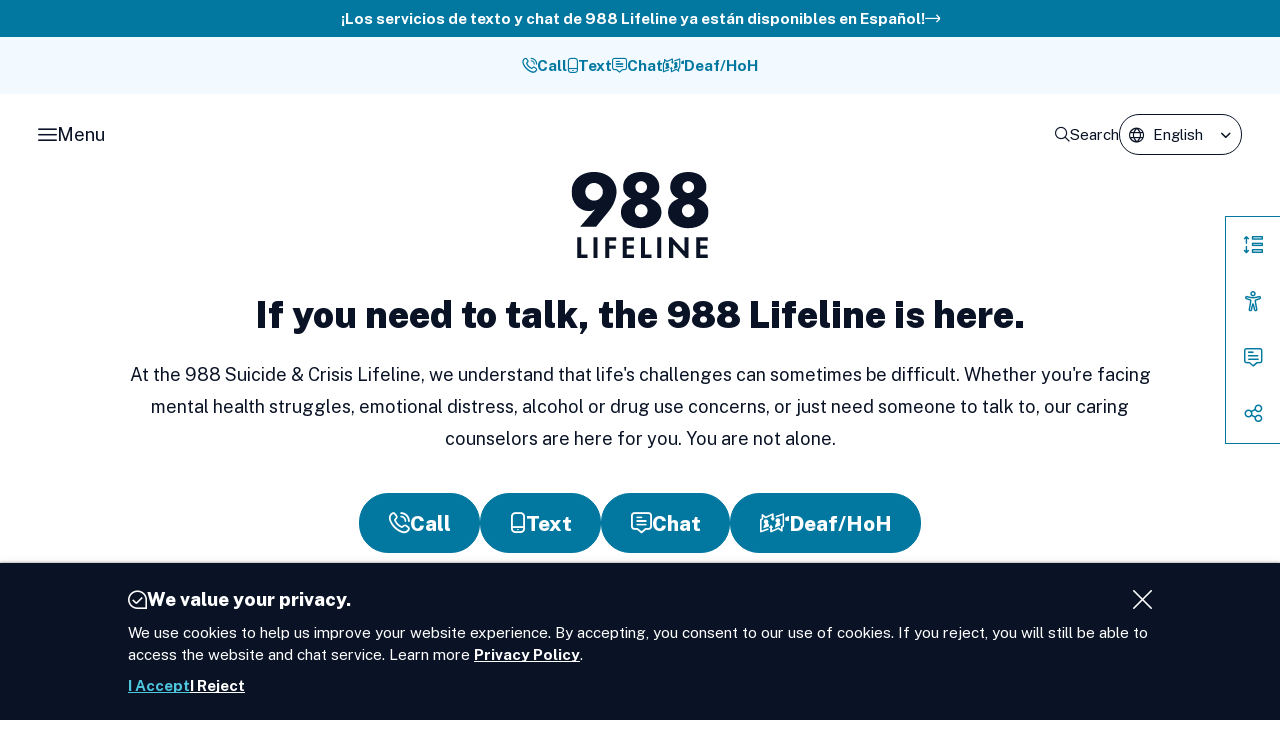

--- FILE ---
content_type: text/html; charset=UTF-8
request_url: https://988lifeline.org/
body_size: 40070
content:
<!doctype html>
<html lang="en-US">
<head>
        <meta charset="UTF-8">
        <meta name="viewport" content="width=device-width, initial-scale=1">
        <link rel="profile" href="http://gmpg.org/xfn/11">
		
		<script>
			//document.addEventListener('touchstart', onTouchStart, {passive: true});

			
			var highContrastMode = localStorage.getItem('mxwes_high_contrast_mode');
			var colorMode = localStorage.getItem('mxwes_color_mode');
			var dyslexicMode = localStorage.getItem('mxwes_dyslexic_mode');
			var colorModeSystemPreference = matchMedia('(prefers-color-scheme: dark)').matches;
			
			if(highContrastMode == 'on'){
				document.documentElement.classList.add('high-contrast-mode')
			}
			
			if(!colorMode || colorMode == 'auto'){
				if(colorModeSystemPreference){
					document.documentElement.classList.remove('color-mode--light');
					document.documentElement.classList.add('color-mode--dark');
				}else{
					document.documentElement.classList.remove('color-mode--dark');
					document.documentElement.classList.add('color-mode--light');
				}
				
			}else if(colorMode == 'dark'){
				document.documentElement.classList.remove('color-mode--light');
				document.documentElement.classList.add('color-mode--dark');
			}else if(colorMode == 'light'){
				document.documentElement.classList.remove('color-mode--dark');
				document.documentElement.classList.add('color-mode--light');
			}
			
			if(dyslexicMode == 'on'){
				document.documentElement.classList.add('dyslexic-mode')
			}
			
			document.addEventListener("readystatechange", (event) => {
				
				if (document.readyState === "interactive") {
					
					setTimeout(() => {
						document.body.classList.remove('preload');
					  }, "350");
					
				}
			});
			
			if (document.readyState === "interactive") {
				var header = document.getElementById("masthead");
				var sticky = header.offsetTop;
				
				function myFunction() {
				  if (window.pageYOffset > sticky) {
					header.classList.add("is-fixed");
				  } else {
					header.classList.remove("is-fixed");
				  }
				}
				
				window.onscroll = function() {myFunction()};
			}

		</script>
		
		<link rel="preconnect" href="https://fonts.googleapis.com">
		<link rel="preconnect" href="https://fonts.gstatic.com" crossorigin>
		<link href="https://fonts.googleapis.com/css2?family=Public+Sans:ital,wght@0,400..900;1,400..900&display=swap" rel="stylesheet">
		<link rel="stylesheet" href="https://use.typekit.net/hbg3oub.css">

        <title>988 Lifeline &#x2d; If you need emotional support, reach out to the national mental health hotline: 988.</title>
	<style>img:is([sizes="auto" i], [sizes^="auto," i]) { contain-intrinsic-size: 3000px 1500px }</style>
	<link rel="alternate" href="https://988lifeline.org/" hreflang="en" />
<link rel="alternate" href="https://988lifeline.org/es/inicio/" hreflang="es" />

<!-- The SEO Framework by Sybre Waaijer -->
<meta name="robots" content="max-snippet:-1,max-image-preview:large,max-video-preview:-1" />
<link rel="canonical" href="https://988lifeline.org/" />
<meta name="description" content="At the 988 Suicide &amp; Crisis Lifeline, we understand that life&rsquo;s challenges can sometimes be difficult. Whether you&rsquo;re facing mental health struggles&#8230;" />
<meta property="og:type" content="website" />
<meta property="og:locale" content="en_US" />
<meta property="og:site_name" content="988 Lifeline" />
<meta property="og:title" content="988 Lifeline" />
<meta property="og:description" content="At the 988 Suicide &amp; Crisis Lifeline, we understand that life&rsquo;s challenges can sometimes be difficult. Whether you&rsquo;re facing mental health struggles, emotional distress, alcohol or drug use concerns&#8230;" />
<meta property="og:url" content="https://988lifeline.org/" />
<meta property="og:image" content="https://988lifeline.org/wp-content/uploads/2024/06/988-hero.png" />
<meta property="og:image:width" content="2048" />
<meta property="og:image:height" content="1072" />
<meta name="twitter:card" content="summary_large_image" />
<meta name="twitter:title" content="988 Lifeline" />
<meta name="twitter:description" content="At the 988 Suicide &amp; Crisis Lifeline, we understand that life&rsquo;s challenges can sometimes be difficult. Whether you&rsquo;re facing mental health struggles, emotional distress, alcohol or drug use concerns&#8230;" />
<meta name="twitter:image" content="https://988lifeline.org/wp-content/uploads/2024/06/988-hero.png" />
<script type="application/ld+json">{"@context":"https://schema.org","@graph":[{"@type":"WebSite","@id":"https://988lifeline.org/#/schema/WebSite","url":"https://988lifeline.org/","name":"988 Lifeline","description":"If you need emotional support, reach out to the national mental health hotline: 988.","inLanguage":"en-US","potentialAction":{"@type":"SearchAction","target":{"@type":"EntryPoint","urlTemplate":"https://988lifeline.org/search/{search_term_string}/"},"query-input":"required name=search_term_string"},"publisher":{"@id":"https://988lifeline.org/#/schema/Organization"}},{"@type":"WebPage","@id":"https://988lifeline.org/","url":"https://988lifeline.org/","name":"988 Lifeline &#x2d; If you need emotional support, reach out to the national mental health hotline: 988.","description":"At the 988 Suicide &amp; Crisis Lifeline, we understand that life&rsquo;s challenges can sometimes be difficult. Whether you&rsquo;re facing mental health struggles&#8230;","inLanguage":"en-US","isPartOf":{"@id":"https://988lifeline.org/#/schema/WebSite"},"breadcrumb":{"@type":"BreadcrumbList","@id":"https://988lifeline.org/#/schema/BreadcrumbList","itemListElement":{"@type":"ListItem","position":1,"name":"988 Lifeline"}},"potentialAction":{"@type":"ReadAction","target":"https://988lifeline.org/"},"about":{"@id":"https://988lifeline.org/#/schema/Organization"}},{"@type":"Organization","@id":"https://988lifeline.org/#/schema/Organization","name":"988 Lifeline","url":"https://988lifeline.org/"}]}</script>
<!-- / The SEO Framework by Sybre Waaijer | 3.06ms meta | 0.09ms boot -->

<style id='classic-theme-styles-inline-css' type='text/css'>
/*! This file is auto-generated */
.wp-block-button__link{color:#fff;background-color:#32373c;border-radius:9999px;box-shadow:none;text-decoration:none;padding:calc(.667em + 2px) calc(1.333em + 2px);font-size:1.125em}.wp-block-file__button{background:#32373c;color:#fff;text-decoration:none}
</style>
<link rel='stylesheet' id='mxwes_icon_font-css' href='https://988lifeline.org/wp-content/plugins/mxwes/inc/icon_font/css/et-line.css' type='text/css' media='all' />
<link rel="https://api.w.org/" href="https://988lifeline.org/wp-json/" /><link rel="alternate" title="JSON" type="application/json" href="https://988lifeline.org/wp-json/wp/v2/pages/170" /><link rel="alternate" title="oEmbed (JSON)" type="application/json+oembed" href="https://988lifeline.org/wp-json/oembed/1.0/embed?url=https%3A%2F%2F988lifeline.org%2F" />
<link rel="alternate" title="oEmbed (XML)" type="text/xml+oembed" href="https://988lifeline.org/wp-json/oembed/1.0/embed?url=https%3A%2F%2F988lifeline.org%2F&#038;format=xml" />
<script async src="https://giving.classy.org/embedded/api/sdk/js/85029"></script><link rel="icon" type="image/svg+xml" href="/wp-content/themes/beast/favicons/favicon.svg?v=2"><link rel="icon" type="image/png" href="/wp-content/themes/beast/favicons/favicon.png?v=2"><link rel="icon" href="/wp-content/themes/beast/favicons/favicon.ico?v=2" sizes="any"><link rel="apple-touch-icon" sizes="180x180" href="/wp-content/themes/beast/favicons/apple-touch-icon.png?v=2"><link rel="manifest" href="/wp-content/themes/beast/favicons/site.webmanifest?v=2"><meta name="apple-mobile-web-app-title" content="988 Lifeline"><meta name="application-name" content="988 Lifeline"><meta name="msapplication-TileColor" content="#2b5797"><meta name="msapplication-config" content="/wp-content/themes/beast/favicons/browserconfig.xml?v=2"><meta name="theme-color" content="#001A4E"><style id="beast-critical-css" type="text/css">@charset "UTF-8";.alignleft{display:inline;float:left;margin-right:1.5em}.alignright{display:inline;float:right;margin-left:1.5em}.aligncenter{clear:both;display:block;margin-left:auto;margin-right:auto}.screen-reader-text,.visuallyhidden{clip:rect(1px,1px,1px,1px);word-wrap:normal!important;height:1px;overflow:hidden;position:absolute!important;width:1px}.screen-reader-text:focus,.visuallyhidden:focus{clip:auto!important;background-color:#f1f1f1;border-radius:3px;box-shadow:0 0 2px 2px rgba(0,0,0,.6);color:#21759b;display:block;font-size:16px;font-weight:700;height:auto;left:5px;line-height:normal;padding:15px 23px 14px;text-decoration:none;top:5px;width:auto;z-index:100000}#content[tabindex="-1"]:focus{outline:0}p{margin-bottom:1.5em}cite,dfn,em,i{font-style:italic}blockquote{margin:0 1.5em}address{margin:0 0 1.5em}pre{background:#eee;margin-bottom:1.6em;margin-top:1.5rem;max-width:100%;overflow:auto;padding:1.5rem}code,kbd,pre,tt,var{font-size:16px;line-height:150%}code,kbd,tt,var{font-family:monospace,monospace}abbr,acronym{border-bottom:1px dotted #666;cursor:help}ins,mark{background:#fff9c0;text-decoration:none}big{font-size:125%}.wp-caption,embed,iframe,object{max-width:100%}.wp-caption{margin-bottom:1.5em}.wp-caption img[class*=wp-image-]{display:block;margin-left:auto;margin-right:auto}.wp-caption .wp-caption-text{margin:.8075em 0}.wp-caption-text{text-align:center}.gallery{margin-bottom:1.5em}.gallery-item{display:inline-block;text-align:center;vertical-align:top;width:100%}.gallery-columns-2 .gallery-item{max-width:50%}.gallery-columns-3 .gallery-item{max-width:33.3333333333%}.gallery-columns-4 .gallery-item{max-width:25%}.gallery-columns-5 .gallery-item{max-width:20%}.gallery-columns-6 .gallery-item{max-width:16.6666666667%}.gallery-columns-7 .gallery-item{max-width:14.2857142857%}.gallery-columns-8 .gallery-item{max-width:12.5%}.gallery-columns-9 .gallery-item{max-width:11.1111111111%}.gallery-caption{display:block}html{box-sizing:border-box}*,:after,:before{box-sizing:inherit}body{background:#fff}blockquote,q{quotes:"" ""}blockquote:after,blockquote:before,q:after,q:before{content:""}dt{font-weight:700}dd{margin:0 1.5em 1.5em}img{height:auto;max-width:100%}figure{margin:1em 0}table{margin:0 0 1.5em;width:100%}
/*! normalize.css v8.0.1 | MIT License | github.com/necolas/normalize.css */html{-webkit-text-size-adjust:100%;line-height:1.15}body{margin:0}main{display:block}h1{font-size:2em;margin:.67em 0}hr{box-sizing:content-box;height:0;overflow:visible}pre{font-family:monospace,monospace;font-size:1em}a{background-color:transparent}abbr[title]{border-bottom:none;text-decoration:underline;-webkit-text-decoration:underline dotted;text-decoration:underline dotted}b,strong{font-weight:bolder}code,kbd,samp{font-family:monospace,monospace;font-size:1em}small{font-size:80%}sub,sup{font-size:75%;line-height:0;position:relative;vertical-align:baseline}sub{bottom:-.25em}sup{top:-.5em}img{border-style:none}button,input,optgroup,select,textarea{font-family:inherit;font-size:100%;line-height:1.15;margin:0}button,input{overflow:visible}button,select{text-transform:none}[type=button],[type=reset],[type=submit],button{-webkit-appearance:button}[type=button]::-moz-focus-inner,[type=reset]::-moz-focus-inner,[type=submit]::-moz-focus-inner,button::-moz-focus-inner{border-style:none;padding:0}[type=button]:-moz-focusring,[type=reset]:-moz-focusring,[type=submit]:-moz-focusring,button:-moz-focusring{outline:1px dotted ButtonText}fieldset{padding:.35em .75em .625em}legend{box-sizing:border-box;color:inherit;display:table;max-width:100%;padding:0;white-space:normal}progress{vertical-align:baseline}textarea{overflow:auto}[type=checkbox],[type=radio]{box-sizing:border-box;padding:0}[type=number]::-webkit-inner-spin-button,[type=number]::-webkit-outer-spin-button{height:auto}[type=search]{-webkit-appearance:textfield;outline-offset:-2px}[type=search]::-webkit-search-decoration{-webkit-appearance:none}::-webkit-file-upload-button{-webkit-appearance:button;font:inherit}details{display:block}summary{display:list-item}[hidden],template{display:none}.futura{font-family:futura-pt-bold,sans-serif}.futura-regular{font-family:futura-pt,sans-serif}.acumin-pro{font-family:acumin-pro,sans-serif}.element-invisible{clip:rect(1px,1px,1px,1px);-webkit-clip-path:inset(50%);clip-path:inset(50%);height:1px;margin:-1px;overflow:hidden;padding:0;position:absolute;width:1px}.clearfix{content:"";display:table;table-layout:fixed}html{scroll-behavior:smooth;scroll-padding-top:12em}body.preload *{transition:0s linear!important}#page,body,html{min-height:100vh}#page{display:flex;flex-direction:column}footer#colophon{margin-top:auto}@media screen and (prefers-reduced-motion:reduce){html{scroll-behavior:auto}}body{font-synthesis:none}#content{overflow:hidden}:focus,a:focus{outline-offset:4px}#primary-menu>li>button>span>span:last-of-type,#primary-menu>li>ul>li>button>span>span:last-of-type,.back-to-top,.list-item.is-link,.teaser-accent,.teaser-item,.teaser-item span.ic-ui_arrow-right-circle,a,button,svg path{transition-duration:.3s;transition-property:color,background,width,height,transform,border,border-color,border-width,border-radius,box-shadow,fill,opacity,-webkit-text-decoration-color;transition-property:color,background,width,height,transform,border,border-color,border-width,border-radius,box-shadow,fill,opacity,text-decoration-color;transition-property:color,background,width,height,transform,border,border-color,border-width,border-radius,box-shadow,fill,opacity,text-decoration-color,-webkit-text-decoration-color;transition-timing-function:ease-out}a{color:#0278a0;font-family:Public Sans,sans-serif;font-optical-sizing:auto;font-style:normal;font-weight:700;-webkit-text-decoration-skip-ink:none;text-decoration-skip-ink:none;text-underline-offset:.25rem}html.dyslexic-mode a{font-family:OpenDyslexic-Bold,sans-serif}a:active,a:focus,a:hover{text-decoration:underline}.button,button,input[type=button],input[type=reset],input[type=submit]{align-items:center;background:#f2f9ff;border:1px solid #0278a0;border-radius:6px;color:#0278a0;cursor:pointer;display:inline-flex;font-family:Public Sans,sans-serif;font-optical-sizing:auto;font-size:1.8rem;font-style:normal;font-weight:800;gap:1rem;line-height:120%;margin:3rem 0;outline-offset:4px;padding:1.5rem 2rem;text-align:start;text-decoration:none}.button:active,.button:focus,.button:hover,.button[aria-expanded=true],button:active,button:focus,button:hover,button[aria-expanded=true],input[type=button]:active,input[type=button]:focus,input[type=button]:hover,input[type=button][aria-expanded=true],input[type=reset]:active,input[type=reset]:focus,input[type=reset]:hover,input[type=reset][aria-expanded=true],input[type=submit]:active,input[type=submit]:focus,input[type=submit]:hover,input[type=submit][aria-expanded=true]{background:#0a1326;border:1px solid #0a1326;color:#fff}html.dyslexic-mode .button,html.dyslexic-mode button,html.dyslexic-mode input[type=button],html.dyslexic-mode input[type=reset],html.dyslexic-mode input[type=submit]{font-family:OpenDyslexic-Bold,sans-serif}.button [class*=" ic-"],.button [class^=ic-],button [class*=" ic-"],button [class^=ic-],input[type=button] [class*=" ic-"],input[type=button] [class^=ic-],input[type=reset] [class*=" ic-"],input[type=reset] [class^=ic-],input[type=submit] [class*=" ic-"],input[type=submit] [class^=ic-]{letter-spacing:0}.button--large,.button:focus,.button:hover,.button[aria-expanded=true],button:focus,button:hover,button[aria-expanded=true],input[type=button]:focus,input[type=button]:hover,input[type=button][aria-expanded=true],input[type=reset]:focus,input[type=reset]:hover,input[type=reset][aria-expanded=true],input[type=submit]:focus,input[type=submit]:hover,input[type=submit][aria-expanded=true]{text-decoration:none}.button--large{align-items:center;background:#f2f9ff;border:1px solid #0278a0;border-radius:6px;border-radius:10rem;color:#0278a0;cursor:pointer;display:inline-flex;font-family:Public Sans,sans-serif;font-optical-sizing:auto;font-size:1.8rem;font-size:2.2rem;font-style:normal;font-weight:800;gap:1rem;line-height:120%;margin:3rem 0;outline-offset:4px;padding:1.7rem 3rem;text-align:start}.button--large:active,.button--large:focus,.button--large:hover,.button--large[aria-expanded=true]{background:#0a1326;border:1px solid #0a1326;color:#fff}html.dyslexic-mode .button--large{font-family:OpenDyslexic-Bold,sans-serif}.button--large [class*=" ic-"],.button--large [class^=ic-]{letter-spacing:0}.button--large:focus,.button--large:hover,.button--large[aria-expanded=true],.button--small{text-decoration:none}.button--small{align-items:center;background:#f2f9ff;border:1px solid #0278a0;border-radius:6px;color:#0278a0;cursor:pointer;display:inline-flex;font-family:Public Sans,sans-serif;font-optical-sizing:auto;font-size:1.8rem;font-size:16px;font-style:normal;font-weight:800;gap:1rem;letter-spacing:unset;line-height:120%;line-height:150%;margin:3rem 0;outline-offset:4px;padding:.6rem 1.5rem;text-align:start;text-transform:none}.button--small:active,.button--small:focus,.button--small:hover,.button--small[aria-expanded=true]{background:#0a1326;border:1px solid #0a1326;color:#fff}html.dyslexic-mode .button--small{font-family:OpenDyslexic-Bold,sans-serif}.button--small [class*=" ic-"],.button--small [class^=ic-]{letter-spacing:0}.button--small:focus,.button--small:hover,.button--small[aria-expanded=true],.button--text{text-decoration:none}.button--text{align-items:center;background:#f2f9ff;background:transparent!important;border:none;border-radius:6px;border-radius:0;color:#0278a0;cursor:pointer;display:inline-flex;font-family:Public Sans,sans-serif;font-optical-sizing:auto;font-size:1.8rem;font-size:1.6rem;font-style:normal;font-weight:800;gap:1rem;justify-content:flex-start;letter-spacing:normal;letter-spacing:unset;line-height:120%;margin:3rem 0;outline-offset:4px;padding:0;text-align:start;text-align:left}.button--text:active,.button--text:focus,.button--text:hover,.button--text[aria-expanded=true]{background:#0a1326;border:1px solid #0a1326;color:#fff}.button--text [class*=" ic-"],.button--text [class^=ic-]{letter-spacing:0}.button--text:focus,.button--text:hover,.button--text[aria-expanded=true]{text-decoration:none}html.dyslexic-mode .button--text{font-family:OpenDyslexic-Bold,sans-serif}.button--text .button-text{text-decoration:underline}.button--text:focus,.button--text:hover,.button--text[aria-expanded=true]{background:none;border:none}.button--pill{align-items:center;background:#f2f9ff;border:1px solid transparent;border-radius:6px;border-radius:10rem;color:#0278a0;cursor:pointer;display:inline-flex;font-family:Public Sans,sans-serif;font-optical-sizing:auto;font-size:1.8rem;font-size:1.6rem;font-style:normal;font-weight:800;font-weight:400;gap:1rem;line-height:120%;margin:3rem 0;outline-offset:4px;padding:.5rem 1.5rem;text-align:start;text-decoration:none;white-space:nowrap}.button--pill:active,.button--pill:focus,.button--pill:hover,.button--pill[aria-expanded=true]{background:#0a1326;border:1px solid #0a1326;color:#fff}html.dyslexic-mode .button--pill{font-family:OpenDyslexic-Bold,sans-serif}.button--pill [class*=" ic-"],.button--pill [class^=ic-]{letter-spacing:0}.button--pill:focus,.button--pill:hover,.button--pill[aria-expanded=true]{text-decoration:none}html.dyslexic-mode .button--pill{font-family:OpenDyslexic-Regular,sans-serif}.button-group{display:flex;flex-wrap:wrap;gap:1rem}.contained-item{border-radius:1.6rem}.contained-item .list-item__content{padding:2rem}.list-item.is-link{cursor:pointer}.list-item.is-link a.list-item__primary-link{text-decoration:none}.list-item.is-link a.list-item__primary-link:after{background:transparent;content:"";height:100%;left:0;position:absolute;top:0;width:100%}.list-item.is-link a:not(.list-item__primary-link){position:relative;z-index:2}iframe,img,video{block-size:auto;max-inline-size:100%}html.color-mode--light,html.color-mode--light body{background:#fff;color:#0a1326}html.color-mode--light ::-moz-selection{background:#6d0a64;color:#fff}html.color-mode--light ::selection{background:#6d0a64;color:#fff}html.color-mode--light .is-contained{background:#f7f7ff}html.color-mode--light :focus,html.color-mode--light a:focus{outline:1px dashed #6d0a64}html.color-mode--light a{color:#0278a0}html.color-mode--light a:focus,html.color-mode--light a:hover{color:#6d0a64}html.color-mode--light a.button,html.color-mode--light button,html.color-mode--light input[type=button],html.color-mode--light input[type=reset],html.color-mode--light input[type=submit]{background:#f2f9ff;border-color:#0278a0;color:#0278a0}html.color-mode--light a.button:focus,html.color-mode--light a.button:hover,html.color-mode--light a.button[aria-expanded=true],html.color-mode--light button:focus,html.color-mode--light button:hover,html.color-mode--light button[aria-expanded=true],html.color-mode--light input[type=button]:focus,html.color-mode--light input[type=button]:hover,html.color-mode--light input[type=button][aria-expanded=true],html.color-mode--light input[type=reset]:focus,html.color-mode--light input[type=reset]:hover,html.color-mode--light input[type=reset][aria-expanded=true],html.color-mode--light input[type=submit]:focus,html.color-mode--light input[type=submit]:hover,html.color-mode--light input[type=submit][aria-expanded=true]{background:#0a1326;border-color:#0a1326;color:#fff}html.color-mode--light a.button--pill{background:#f2f9ff;color:#0278a0}html.color-mode--light a.button--pill:focus,html.color-mode--light a.button--pill:hover{background:#0a1326;color:#fff}html.color-mode--light a.button--text,html.color-mode--light button.button--text{color:#0278a0}html.color-mode--light a.button--text:focus,html.color-mode--light a.button--text:hover,html.color-mode--light button.button--text:focus,html.color-mode--light button.button--text:hover{color:#6d0a64}html.color-mode--light blockquote{background:#f7f7ff;border-left:2px solid #6d0a64;color:#0a1326}html[dir=rtl] html.color-mode--light blockquote{border-left:none;border-right:2px solid #6d0a64}html.color-mode--light hr{background:rgba(12,23,46,.3)}html.color-mode--light input:not([type=submit]),html.color-mode--light select,html.color-mode--light textarea{background:#f2f9ff;border-color:#0278a0;color:#0278a0}html.color-mode--light .input-container:after,html.color-mode--light .input-container:before,html.color-mode--light input:not([type=submit]):after,html.color-mode--light input:not([type=submit]):before,html.color-mode--light select:after,html.color-mode--light select:before,html.color-mode--light textarea:after,html.color-mode--light textarea:before{color:#0278a0}html.color-mode--light .c-offcanvas{background:#fff}html.color-mode--light #offCanvas .site-actions-navigation{background:#f2f9ff}html.color-mode--light #offcanvas--main-menu__close{background:#0a1326;color:#fff}html.color-mode--light #offcanvas--main-menu__close:focus,html.color-mode--light #offcanvas--main-menu__close:hover{background:#0278a0}html.color-mode--light .c-offcanvas-bg.is-animating,html.color-mode--light .c-offcanvas-bg.is-open,html.color-mode--light .dialog-backdrop{background-color:rgba(10,19,38,.8)}html.color-mode--light #primary-menu>li{border-bottom:1px solid #0278a0}html.color-mode--light #primary-menu>li>a:focus,html.color-mode--light #primary-menu>li>a:hover{background:#0a1326;color:#fff}html.color-mode--light #primary-menu>li>button{background:#fff;color:#0278a0}html.color-mode--light #primary-menu>li>button:not(.open):focus,html.color-mode--light #primary-menu>li>button:not(.open):hover{background:#0a1326;color:#fff}html.color-mode--light #primary-menu>li>ul{background:#f2f9ff;border-top:1px solid #0278a0}html.color-mode--light #primary-menu>li>ul>li{border-top:1px solid rgba(12,23,46,.3)}html.color-mode--light #primary-menu>li>ul>li:first-of-type{border-top:none}html.color-mode--light #primary-menu>li>ul>li>button{background:#f2f9ff;color:#0278a0}html.color-mode--light #primary-menu>li>ul>li>button:not(.open):focus,html.color-mode--light #primary-menu>li>ul>li>button:not(.open):hover{color:#6d0a64}html.color-mode--light #primary-menu>li>ul>li>ul{background:#fff;border-top:1px solid rgba(12,23,46,.3)}html.color-mode--light .back-to-top{background:#0278a0}html.color-mode--light .back-to-top a{color:#fff}html.color-mode--light .back-to-top:focus-within,html.color-mode--light .back-to-top:hover{background:#0a1326}html.color-mode--light .back-to-top:focus-within a,html.color-mode--light .back-to-top:hover a{color:#fff}html.color-mode--light .header__top{background:#f2f9ff}html.color-mode--light .header__top a:focus,html.color-mode--light .header__top a:hover{color:#0a1326}html.color-mode--light .header__inner-wrap{background:#fff}html.color-mode--light .header__inner-wrap a#triggerButton,html.color-mode--light .header__inner-wrap a.header--search-link{background:#0278a0;color:#fff}html.color-mode--light .header__inner-wrap a#triggerButton:focus,html.color-mode--light .header__inner-wrap a#triggerButton:hover,html.color-mode--light .header__inner-wrap a.header--search-link:focus,html.color-mode--light .header__inner-wrap a.header--search-link:hover{background:#0a1326}@media (min-width:1024px){html.color-mode--light .header__inner-wrap a#triggerButton,html.color-mode--light .header__inner-wrap a.header--search-link{background:unset;color:#0a1326}html.color-mode--light .header__inner-wrap a#triggerButton:focus,html.color-mode--light .header__inner-wrap a#triggerButton:hover,html.color-mode--light .header__inner-wrap a.header--search-link:focus,html.color-mode--light .header__inner-wrap a.header--search-link:hover{background:unset;color:#0278a0}}html.color-mode--light .header__inner-wrap .header__lang-switcher.form-field.field-type__select .input-container select{background:#fff}html.color-mode--light .header__inner-wrap .header__lang-switcher.form-field.field-type__select .input-container select,html.color-mode--light .header__inner-wrap .header__lang-switcher.form-field.field-type__select .input-container:after,html.color-mode--light .header__inner-wrap .header__lang-switcher.form-field.field-type__select .input-container:before{color:#0a1326}html.color-mode--light .header__inner-wrap .header__lang-switcher.form-field.field-type__select .input-container select{border-color:#0a1326}html.color-mode--light a.header-logo svg{fill:#0a1326}html.color-mode--light a.header-logo:focus svg,html.color-mode--light a.header-logo:hover svg{fill:#0278a0}html.color-mode--light .teaser-item.teaser-style--list{border-bottom:1px solid rgba(12,23,46,.3)}html.color-mode--light .teaser-accent{color:#6d0a64}html.color-mode--light .teasers-list.teasers-list-style--card .teaser-item.teaser-style--card{background:#f2f9ff;border-color:#0278a0}html.color-mode--light .teasers-list.teasers-list-style--card .teaser-item.teaser-style--card [class^=ic-ui]{color:#0278a0}html.color-mode--light .teasers-list.teasers-list-style--card .teaser-item.teaser-style--card:focus-within,html.color-mode--light .teasers-list.teasers-list-style--card .teaser-item.teaser-style--card:hover{background:#0a1326;border-color:#0a1326;color:#fff}html.color-mode--light .teasers-list.teasers-list-style--card .teaser-item.teaser-style--card:focus-within .teaser-accent,html.color-mode--light .teasers-list.teasers-list-style--card .teaser-item.teaser-style--card:focus-within [class^=ic-ui],html.color-mode--light .teasers-list.teasers-list-style--card .teaser-item.teaser-style--card:focus-within a,html.color-mode--light .teasers-list.teasers-list-style--card .teaser-item.teaser-style--card:hover .teaser-accent,html.color-mode--light .teasers-list.teasers-list-style--card .teaser-item.teaser-style--card:hover [class^=ic-ui],html.color-mode--light .teasers-list.teasers-list-style--card .teaser-item.teaser-style--card:hover a{color:#fff}html.color-mode--light .teasers-list.teasers-list-style--list .teaser-item.teaser-style--list [class^=ic-ui]{color:#0278a0}html.color-mode--light .teasers-list.teasers-list-style--list .teaser-item.teaser-style--list:focus-within,html.color-mode--light .teasers-list.teasers-list-style--list .teaser-item.teaser-style--list:hover{background:#0a1326;color:#fff}html.color-mode--light .teasers-list.teasers-list-style--list .teaser-item.teaser-style--list:focus-within .teaser-accent,html.color-mode--light .teasers-list.teasers-list-style--list .teaser-item.teaser-style--list:focus-within [class^=ic-ui],html.color-mode--light .teasers-list.teasers-list-style--list .teaser-item.teaser-style--list:focus-within a,html.color-mode--light .teasers-list.teasers-list-style--list .teaser-item.teaser-style--list:hover .teaser-accent,html.color-mode--light .teasers-list.teasers-list-style--list .teaser-item.teaser-style--list:hover [class^=ic-ui],html.color-mode--light .teasers-list.teasers-list-style--list .teaser-item.teaser-style--list:hover a{color:#fff}html.color-mode--light .teaser-item.teaser-style--links-card .list-item__links a{border-bottom:1px solid rgba(12,23,46,.3)}html.color-mode--light .notice-item.notice-level--info{background:rgba(171,131,240,.05);border-bottom:1px solid #9442fd;border-top:1px solid #9442fd}html.color-mode--light .notice-item.notice-level--info .notice__label{color:#661bd3}html.color-mode--light .notice-item.notice-level--success{background:rgba(9,196,62,.05);border-bottom:1px solid #09c43e;border-top:1px solid #09c43e}html.color-mode--light .notice-item.notice-level--success .notice__label{color:#045c1d}html.color-mode--light .notice-item.notice-level--warning{background:rgba(255,133,46,.05);border-bottom:1px solid #ff852e;border-top:1px solid #ff852e}html.color-mode--light .notice-item.notice-level--warning .notice__label{color:#8e3b00}html.color-mode--light .notice-item.notice-level--error{background:hsla(0,100%,70%,.05);border-bottom:1px solid #f04848;border-top:1px solid #f04848}html.color-mode--light .notice-item.notice-level--error .notice__label{color:#ac0610}html.color-mode--light .accordion-item__content{border-bottom:1px solid #0a1326;border-left:1px solid #0a1326;border-right:1px solid #0a1326}html.color-mode--light .component--sticky-accordion{border-left:1px solid #0278a0;border-top:1px solid #0278a0}html[dir=rtl] html.color-mode--light .component--sticky-accordion{border-left:none;border-right:1px solid #0278a0}@media (min-width:820px){html.color-mode--light .component--sticky-accordion{border-bottom:1px solid #0278a0}}html.color-mode--light .component--sticky-accordion.has-open-item .accordion-item{border-bottom:1px solid #0278a0}html.color-mode--light .component--sticky-accordion.has-open-item .accordion-item:last-of-type{border-bottom:1px solid #fff}html.color-mode--light .component--sticky-accordion .accordion-item__content{background:#f2f9ff}html.color-mode--light .component--sticky-accordion .accordion-item__content ul li a{border-bottom:1px solid rgba(12,23,46,.3)}html.color-mode--light .component--sticky-accordion .accordion-item__content ul li:last-of-type a{border-bottom:none}html.color-mode--light .component--sticky-accordion button.accordion-item__trigger{background:#fff}html.color-mode--light .component--sticky-accordion button.accordion-item__trigger:focus,html.color-mode--light .component--sticky-accordion button.accordion-item__trigger:hover,html.color-mode--light .component--sticky-accordion button.accordion-item__trigger[aria-expanded=true]{background:#0a1326;color:#fff}html.color-mode--light .component--sticky-accordion [role=radiogroup]{background:#fff}html.color-mode--light .component--sticky-accordion [role=radio]{background:#f2f9ff;color:#0278a0}html.color-mode--light .component--sticky-accordion [role=radio].focus,html.color-mode--light .component--sticky-accordion [role=radio]:hover,html.color-mode--light .component--sticky-accordion [role=radio][aria-checked=true]{background:#0a1326;color:#fff}html.color-mode--light footer#colophon .footer__main{background:#0a1326;background:#001a4e;color:#fff}html.color-mode--light footer#colophon .footer__main body{background:#0a1326;color:#fff}html.color-mode--light footer#colophon .footer__main ::-moz-selection{background:#f454ac;color:#0a1326}html.color-mode--light footer#colophon .footer__main ::selection{background:#f454ac;color:#0a1326}html.color-mode--light footer#colophon .footer__main .is-contained{background:#43173f}html.color-mode--light footer#colophon .footer__main :focus,html.color-mode--light footer#colophon .footer__main a:focus{outline:1px dashed #f454ac}html.color-mode--light footer#colophon .footer__main a{color:#4fc5de}html.color-mode--light footer#colophon .footer__main a:focus,html.color-mode--light footer#colophon .footer__main a:hover{color:#f454ac}html.color-mode--light footer#colophon .footer__main a.button,html.color-mode--light footer#colophon .footer__main button,html.color-mode--light footer#colophon .footer__main input[type=button],html.color-mode--light footer#colophon .footer__main input[type=reset],html.color-mode--light footer#colophon .footer__main input[type=submit]{background:#001a4e;border-color:#4fc5de;color:#4fc5de}html.color-mode--light footer#colophon .footer__main a.button:focus,html.color-mode--light footer#colophon .footer__main a.button:hover,html.color-mode--light footer#colophon .footer__main a.button[aria-expanded=true],html.color-mode--light footer#colophon .footer__main button:focus,html.color-mode--light footer#colophon .footer__main button:hover,html.color-mode--light footer#colophon .footer__main button[aria-expanded=true],html.color-mode--light footer#colophon .footer__main input[type=button]:focus,html.color-mode--light footer#colophon .footer__main input[type=button]:hover,html.color-mode--light footer#colophon .footer__main input[type=button][aria-expanded=true],html.color-mode--light footer#colophon .footer__main input[type=reset]:focus,html.color-mode--light footer#colophon .footer__main input[type=reset]:hover,html.color-mode--light footer#colophon .footer__main input[type=reset][aria-expanded=true],html.color-mode--light footer#colophon .footer__main input[type=submit]:focus,html.color-mode--light footer#colophon .footer__main input[type=submit]:hover,html.color-mode--light footer#colophon .footer__main input[type=submit][aria-expanded=true]{background:#fff;border-color:#fff;color:#0a1326}html.color-mode--light footer#colophon .footer__main a.button--pill{background:#001a4e;color:#4fc5de}html.color-mode--light footer#colophon .footer__main a.button--pill:focus,html.color-mode--light footer#colophon .footer__main a.button--pill:hover{background:#fff;color:#0a1326}html.color-mode--light footer#colophon .footer__main a.button--text,html.color-mode--light footer#colophon .footer__main button.button--text{color:#4fc5de}html.color-mode--light footer#colophon .footer__main a.button--text:focus,html.color-mode--light footer#colophon .footer__main a.button--text:hover,html.color-mode--light footer#colophon .footer__main button.button--text:focus,html.color-mode--light footer#colophon .footer__main button.button--text:hover{color:#f454ac}html.color-mode--light footer#colophon .footer__main blockquote{background:#43173f;border-left:2px solid #f454ac;color:#fff}html[dir=rtl] html.color-mode--light footer#colophon .footer__main blockquote{border-left:none;border-right:2px solid #f454ac}html.color-mode--light footer#colophon .footer__main hr{background:hsla(0,0%,100%,.3)}html.color-mode--light footer#colophon .footer__main input:not([type=submit]),html.color-mode--light footer#colophon .footer__main select,html.color-mode--light footer#colophon .footer__main textarea{background:#001a4e;border-color:#4fc5de;color:#4fc5de}html.color-mode--light footer#colophon .footer__main .input-container:after,html.color-mode--light footer#colophon .footer__main .input-container:before,html.color-mode--light footer#colophon .footer__main input:not([type=submit]):after,html.color-mode--light footer#colophon .footer__main input:not([type=submit]):before,html.color-mode--light footer#colophon .footer__main select:after,html.color-mode--light footer#colophon .footer__main select:before,html.color-mode--light footer#colophon .footer__main textarea:after,html.color-mode--light footer#colophon .footer__main textarea:before{color:#4fc5de}html.color-mode--light footer#colophon .footer__main #social-menu a{color:#fff}html.color-mode--light footer#colophon .footer__main #social-menu a:focus,html.color-mode--light footer#colophon .footer__main #social-menu a:hover{color:#f454ac}html.color-mode--light footer#colophon .footer__main a.footer-logo{fill:#fff}html.color-mode--light footer#colophon .footer__main a.footer-logo:focus,html.color-mode--light footer#colophon .footer__main a.footer-logo:hover{fill:#4fc5de}html.color-mode--light footer#colophon .footer__main a.footer-logo .svg-component--logo-footer-1{stroke-width:0px}html.color-mode--light footer#colophon .footer__main .site-info{border-bottom:1px solid hsla(0,0%,100%,.3)}@media (min-width:820px){html.color-mode--light footer#colophon .footer__main .site-info{border-bottom:none}}html.color-mode--light .listed-content-item__decoration [class*=" ic-"],html.color-mode--light .listed-content-item__decoration [class^=ic-]{color:#6d0a64}html.color-mode--light .block--listed_content .listed-content-list.listed-content-list-style--list .listed-content-item{border-bottom:1px solid rgba(12,23,46,.3)}html.color-mode--light .block--listed_content .listed-content-list.listed-content-list-style--list .listed-content-item:last-of-type{border-bottom:none}@media (min-width:820px){html.color-mode--light .block--listed_content.block-format--condensed .listed-content-list.listed-content-list-style--list .listed-content-item:nth-last-of-type(2){border-bottom:none}}html.color-mode--light .component--alert-bar{background:#0a1326;color:#fff}html.color-mode--light .component--alert-bar a{background:#0278a0;color:#fff}html.color-mode--light .component--alert-bar a:focus,html.color-mode--light .component--alert-bar a:hover{background:#0a1326}html.color-mode--light .page-header.page-header-format--basic .page-header__inner-wrap,html.color-mode--light .page-header.page-header-format--small_image .page-header__inner-wrap{border-bottom:1px solid rgba(12,23,46,.3)}html.color-mode--light .mxwes-modal__content{background:#fff}html.color-mode--light #site-actions-block-nav a.button--large,html.color-mode--light .mxwes-modal__wrap .mxwes-modal__close-button:focus,html.color-mode--light .mxwes-modal__wrap .mxwes-modal__close-button:hover{background:#0278a0;color:#fff}html.color-mode--light #site-actions-block-nav a.button--large:focus,html.color-mode--light #site-actions-block-nav a.button--large:hover{background:#0a1326}html.color-mode--light #mxwes-modal--search form button,html.color-mode--light .block--site_search button{background:#0278a0;color:#fff}html.color-mode--light #mxwes-modal--search form button:focus,html.color-mode--light #mxwes-modal--search form button:hover,html.color-mode--light .block--site_search button:focus,html.color-mode--light .block--site_search button:hover{background:#0a1326}html.color-mode--light #listing-page__filters .listing-page__sort select{background:#fff}html.color-mode--light nav.navigation.pagination .nav-links .page-numbers.current{background:#f2f9ff;color:#0278a0}@media (max-width:1024px){html.color-mode--light .page-template-page-988 .header__inner-wrap a#triggerButton,html.color-mode--light .page-template-page-988 .header__inner-wrap a.header--search-link{background:#003891}}html.color-mode--light .page-template-page-988 #mxwes-modal--search form button{background:#003891}html.color-mode--light .page-template-page-988 .header__inner-wrap a#triggerButton:focus,html.color-mode--light .page-template-page-988 .header__inner-wrap a#triggerButton:hover,html.color-mode--light .page-template-page-988 .header__inner-wrap a.header--search-link:focus,html.color-mode--light .page-template-page-988 .header__inner-wrap a.header--search-link:hover{color:#003891}html.color-mode--light .page-template-page-988 #primary-menu>li>ul{background:#fff}html.color-mode--light .page-template-page-988 #offCanvas .site-actions-navigation ul li a,html.color-mode--light .page-template-page-988 #primary-menu>li>a,html.color-mode--light .page-template-page-988 #primary-menu>li>ul>li.has-submenu a,html.color-mode--light .page-template-page-988 #primary-menu>li>ul>li>a,html.color-mode--light .page-template-page-988 .header__top .site-actions-navigation a,html.color-mode--light .page-template-page-988 button.button--text{color:#003891}html.color-mode--light .page-template-page-988 #primary-menu>li>a:hover{color:#fff}html.color-mode--light .page-template-page-988 .menu-item-has-children:hover{color:#003891}html.color-mode--light .page-template-page-988 #offcanvas--main-menu__close,html.color-mode--light .page-template-page-988 .alert-bar__alert,html.color-mode--light .page-template-page-988 .back-to-top{background:#003891}html.color-mode--light .page-template-page-988 .block--listed_content .is-contained:nth-child(1n){background:#b8e68d}html.color-mode--light .page-template-page-988 .block--listed_content .is-contained:nth-child(2n){background:#ffc79b}html.color-mode--light .page-template-page-988 .block--listed_content .is-contained:nth-child(3n){background:#81cbff}html.color-mode--light .page-template-page-988 .block--wysiwyg a.button{background:#fff;border-color:#003891;color:#003891}html.color-mode--light .page-template-page-988 .block--wysiwyg a.button:focus,html.color-mode--light .page-template-page-988 .block--wysiwyg a.button:hover{background:#003891;border-color:#003891}html.color-mode--dark,html.color-mode--dark body{background:#0a1326;color:#fff}html.color-mode--dark ::-moz-selection{background:#f454ac;color:#0a1326}html.color-mode--dark ::selection{background:#f454ac;color:#0a1326}html.color-mode--dark .is-contained{background:#43173f}html.color-mode--dark :focus,html.color-mode--dark a:focus{outline:1px dashed #f454ac}html.color-mode--dark a{color:#4fc5de}html.color-mode--dark a:focus,html.color-mode--dark a:hover{color:#f454ac}html.color-mode--dark a.button,html.color-mode--dark button,html.color-mode--dark input[type=button],html.color-mode--dark input[type=reset],html.color-mode--dark input[type=submit]{background:#001a4e;border-color:#4fc5de;color:#4fc5de}html.color-mode--dark a.button:focus,html.color-mode--dark a.button:hover,html.color-mode--dark a.button[aria-expanded=true],html.color-mode--dark button:focus,html.color-mode--dark button:hover,html.color-mode--dark button[aria-expanded=true],html.color-mode--dark input[type=button]:focus,html.color-mode--dark input[type=button]:hover,html.color-mode--dark input[type=button][aria-expanded=true],html.color-mode--dark input[type=reset]:focus,html.color-mode--dark input[type=reset]:hover,html.color-mode--dark input[type=reset][aria-expanded=true],html.color-mode--dark input[type=submit]:focus,html.color-mode--dark input[type=submit]:hover,html.color-mode--dark input[type=submit][aria-expanded=true]{background:#fff;border-color:#fff;color:#0a1326}html.color-mode--dark a.button--pill{background:#001a4e;color:#4fc5de}html.color-mode--dark a.button--pill:focus,html.color-mode--dark a.button--pill:hover{background:#fff;color:#0a1326}html.color-mode--dark a.button--text,html.color-mode--dark button.button--text{color:#4fc5de}html.color-mode--dark a.button--text:focus,html.color-mode--dark a.button--text:hover,html.color-mode--dark button.button--text:focus,html.color-mode--dark button.button--text:hover{color:#f454ac}html.color-mode--dark blockquote{background:#43173f;border-left:2px solid #f454ac;color:#fff}html[dir=rtl] html.color-mode--dark blockquote{border-left:none;border-right:2px solid #f454ac}html.color-mode--dark hr{background:hsla(0,0%,100%,.3)}html.color-mode--dark input:not([type=submit]),html.color-mode--dark select,html.color-mode--dark textarea{background:#001a4e;border-color:#4fc5de;color:#4fc5de}html.color-mode--dark .input-container:after,html.color-mode--dark .input-container:before,html.color-mode--dark input:not([type=submit]):after,html.color-mode--dark input:not([type=submit]):before,html.color-mode--dark select:after,html.color-mode--dark select:before,html.color-mode--dark textarea:after,html.color-mode--dark textarea:before{color:#4fc5de}html.color-mode--dark .c-offcanvas{background:#0a1326}html.color-mode--dark #offCanvas .site-actions-navigation{background:#001a4e}html.color-mode--dark #offcanvas--main-menu__close{background:#fff;color:#0a1326}html.color-mode--dark #offcanvas--main-menu__close:focus,html.color-mode--dark #offcanvas--main-menu__close:hover{background:#4fc5de}html.color-mode--dark .c-offcanvas-bg.is-animating,html.color-mode--dark .c-offcanvas-bg.is-open,html.color-mode--dark .dialog-backdrop{background-color:rgba(242,249,255,.8)}html.color-mode--dark #primary-menu>li{border-bottom:1px solid #4fc5de}html.color-mode--dark #primary-menu>li>a:focus,html.color-mode--dark #primary-menu>li>a:hover{background:#fff;color:#0a1326}html.color-mode--dark #primary-menu>li>button{background:#0a1326;color:#4fc5de}html.color-mode--dark #primary-menu>li>button:not(.open):focus,html.color-mode--dark #primary-menu>li>button:not(.open):hover{background:#fff;color:#0a1326}html.color-mode--dark #primary-menu>li>ul{background:#001a4e;border-top:1px solid #4fc5de}html.color-mode--dark #primary-menu>li>ul>li{border-top:1px solid hsla(0,0%,100%,.3)}html.color-mode--dark #primary-menu>li>ul>li:first-of-type{border-top:none}html.color-mode--dark #primary-menu>li>ul>li>button{background:#001a4e;color:#4fc5de}html.color-mode--dark #primary-menu>li>ul>li>button:not(.open):focus,html.color-mode--dark #primary-menu>li>ul>li>button:not(.open):hover{color:#f454ac}html.color-mode--dark #primary-menu>li>ul>li>ul{background:#0a1326;border-top:1px solid hsla(0,0%,100%,.3)}html.color-mode--dark .back-to-top{background:#4fc5de}html.color-mode--dark .back-to-top a{color:#0a1326}html.color-mode--dark .back-to-top:focus-within,html.color-mode--dark .back-to-top:hover{background:#fff}html.color-mode--dark .back-to-top:focus-within a,html.color-mode--dark .back-to-top:hover a{color:#0a1326}html.color-mode--dark .header__top{background:#001a4e}html.color-mode--dark .header__top a:focus,html.color-mode--dark .header__top a:hover{color:#fff}html.color-mode--dark .header__inner-wrap{background:#0a1326}html.color-mode--dark .header__inner-wrap a#triggerButton,html.color-mode--dark .header__inner-wrap a.header--search-link{background:#4fc5de;color:#0a1326}html.color-mode--dark .header__inner-wrap a#triggerButton:focus,html.color-mode--dark .header__inner-wrap a#triggerButton:hover,html.color-mode--dark .header__inner-wrap a.header--search-link:focus,html.color-mode--dark .header__inner-wrap a.header--search-link:hover{background:#fff}@media (min-width:1024px){html.color-mode--dark .header__inner-wrap a#triggerButton,html.color-mode--dark .header__inner-wrap a.header--search-link{background:unset;color:#fff}html.color-mode--dark .header__inner-wrap a#triggerButton:focus,html.color-mode--dark .header__inner-wrap a#triggerButton:hover,html.color-mode--dark .header__inner-wrap a.header--search-link:focus,html.color-mode--dark .header__inner-wrap a.header--search-link:hover{background:unset;color:#4fc5de}}html.color-mode--dark .header__inner-wrap .header__lang-switcher.form-field.field-type__select .input-container select{background:#0a1326}html.color-mode--dark .header__inner-wrap .header__lang-switcher.form-field.field-type__select .input-container select,html.color-mode--dark .header__inner-wrap .header__lang-switcher.form-field.field-type__select .input-container:after,html.color-mode--dark .header__inner-wrap .header__lang-switcher.form-field.field-type__select .input-container:before{color:#fff}html.color-mode--dark .header__inner-wrap .header__lang-switcher.form-field.field-type__select .input-container select{border-color:#fff}html.color-mode--dark a.header-logo svg{fill:#fff}html.color-mode--dark a.header-logo:focus svg,html.color-mode--dark a.header-logo:hover svg{fill:#4fc5de}html.color-mode--dark .teaser-item.teaser-style--list{border-bottom:1px solid hsla(0,0%,100%,.3)}html.color-mode--dark .teaser-accent{color:#f454ac}html.color-mode--dark .teasers-list.teasers-list-style--card .teaser-item.teaser-style--card{background:#001a4e;border-color:#4fc5de}html.color-mode--dark .teasers-list.teasers-list-style--card .teaser-item.teaser-style--card [class^=ic-ui]{color:#4fc5de}html.color-mode--dark .teasers-list.teasers-list-style--card .teaser-item.teaser-style--card:focus-within,html.color-mode--dark .teasers-list.teasers-list-style--card .teaser-item.teaser-style--card:hover{background:#fff;border-color:#fff;color:#0a1326}html.color-mode--dark .teasers-list.teasers-list-style--card .teaser-item.teaser-style--card:focus-within .teaser-accent,html.color-mode--dark .teasers-list.teasers-list-style--card .teaser-item.teaser-style--card:focus-within [class^=ic-ui],html.color-mode--dark .teasers-list.teasers-list-style--card .teaser-item.teaser-style--card:focus-within a,html.color-mode--dark .teasers-list.teasers-list-style--card .teaser-item.teaser-style--card:hover .teaser-accent,html.color-mode--dark .teasers-list.teasers-list-style--card .teaser-item.teaser-style--card:hover [class^=ic-ui],html.color-mode--dark .teasers-list.teasers-list-style--card .teaser-item.teaser-style--card:hover a{color:#0a1326}html.color-mode--dark .teasers-list.teasers-list-style--list .teaser-item.teaser-style--list [class^=ic-ui]{color:#4fc5de}html.color-mode--dark .teasers-list.teasers-list-style--list .teaser-item.teaser-style--list:focus-within,html.color-mode--dark .teasers-list.teasers-list-style--list .teaser-item.teaser-style--list:hover{background:#fff;color:#0a1326}html.color-mode--dark .teasers-list.teasers-list-style--list .teaser-item.teaser-style--list:focus-within .teaser-accent,html.color-mode--dark .teasers-list.teasers-list-style--list .teaser-item.teaser-style--list:focus-within [class^=ic-ui],html.color-mode--dark .teasers-list.teasers-list-style--list .teaser-item.teaser-style--list:focus-within a,html.color-mode--dark .teasers-list.teasers-list-style--list .teaser-item.teaser-style--list:hover .teaser-accent,html.color-mode--dark .teasers-list.teasers-list-style--list .teaser-item.teaser-style--list:hover [class^=ic-ui],html.color-mode--dark .teasers-list.teasers-list-style--list .teaser-item.teaser-style--list:hover a{color:#0a1326}html.color-mode--dark .teaser-item.teaser-style--links-card .list-item__links a{border-bottom:1px solid hsla(0,0%,100%,.3)}html.color-mode--dark .notice-item.notice-level--info{background:rgba(171,131,240,.05);border-bottom:1px solid #9442fd;border-top:1px solid #9442fd}html.color-mode--dark .notice-item.notice-level--info .notice__label{color:#9442fd}html.color-mode--dark .notice-item.notice-level--success{background:rgba(9,196,62,.05);border-bottom:1px solid #09c43e;border-top:1px solid #09c43e}html.color-mode--dark .notice-item.notice-level--success .notice__label{color:#09c43e}html.color-mode--dark .notice-item.notice-level--warning{background:rgba(255,133,46,.05);border-bottom:1px solid #ff852e;border-top:1px solid #ff852e}html.color-mode--dark .notice-item.notice-level--warning .notice__label{color:#ff852e}html.color-mode--dark .notice-item.notice-level--error{background:hsla(0,100%,70%,.05);border-bottom:1px solid #f04848;border-top:1px solid #f04848}html.color-mode--dark .notice-item.notice-level--error .notice__label{color:#f04848}html.color-mode--dark .accordion-item__content{border-bottom:1px solid #fff;border-left:1px solid #fff;border-right:1px solid #fff}html.color-mode--dark .component--sticky-accordion{border-left:1px solid #4fc5de;border-top:1px solid #4fc5de}html[dir=rtl] html.color-mode--dark .component--sticky-accordion{border-left:none;border-right:1px solid #4fc5de}@media (min-width:820px){html.color-mode--dark .component--sticky-accordion{border-bottom:1px solid #4fc5de}}html.color-mode--dark .component--sticky-accordion.has-open-item .accordion-item{border-bottom:1px solid #4fc5de}html.color-mode--dark .component--sticky-accordion.has-open-item .accordion-item:last-of-type{border-bottom:1px solid #0a1326}html.color-mode--dark .component--sticky-accordion .accordion-item__content{background:#001a4e}html.color-mode--dark .component--sticky-accordion .accordion-item__content ul li a{border-bottom:1px solid hsla(0,0%,100%,.3)}html.color-mode--dark .component--sticky-accordion .accordion-item__content ul li:last-of-type a{border-bottom:none}html.color-mode--dark .component--sticky-accordion button.accordion-item__trigger{background:#0a1326}html.color-mode--dark .component--sticky-accordion button.accordion-item__trigger:focus,html.color-mode--dark .component--sticky-accordion button.accordion-item__trigger:hover,html.color-mode--dark .component--sticky-accordion button.accordion-item__trigger[aria-expanded=true]{background:#fff;color:#0a1326}html.color-mode--dark .component--sticky-accordion [role=radiogroup]{background:#0a1326}html.color-mode--dark .component--sticky-accordion [role=radio]{background:#001a4e;color:#4fc5de}html.color-mode--dark .component--sticky-accordion [role=radio].focus,html.color-mode--dark .component--sticky-accordion [role=radio]:hover,html.color-mode--dark .component--sticky-accordion [role=radio][aria-checked=true]{background:#fff;color:#0a1326}html.color-mode--dark footer#colophon .footer__main{background:#0a1326;background:#001a4e;color:#fff}html.color-mode--dark footer#colophon .footer__main body{background:#0a1326;color:#fff}html.color-mode--dark footer#colophon .footer__main ::-moz-selection{background:#f454ac;color:#0a1326}html.color-mode--dark footer#colophon .footer__main ::selection{background:#f454ac;color:#0a1326}html.color-mode--dark footer#colophon .footer__main .is-contained{background:#43173f}html.color-mode--dark footer#colophon .footer__main :focus,html.color-mode--dark footer#colophon .footer__main a:focus{outline:1px dashed #f454ac}html.color-mode--dark footer#colophon .footer__main a{color:#4fc5de}html.color-mode--dark footer#colophon .footer__main a:focus,html.color-mode--dark footer#colophon .footer__main a:hover{color:#f454ac}html.color-mode--dark footer#colophon .footer__main a.button,html.color-mode--dark footer#colophon .footer__main button,html.color-mode--dark footer#colophon .footer__main input[type=button],html.color-mode--dark footer#colophon .footer__main input[type=reset],html.color-mode--dark footer#colophon .footer__main input[type=submit]{background:#001a4e;border-color:#4fc5de;color:#4fc5de}html.color-mode--dark footer#colophon .footer__main a.button:focus,html.color-mode--dark footer#colophon .footer__main a.button:hover,html.color-mode--dark footer#colophon .footer__main a.button[aria-expanded=true],html.color-mode--dark footer#colophon .footer__main button:focus,html.color-mode--dark footer#colophon .footer__main button:hover,html.color-mode--dark footer#colophon .footer__main button[aria-expanded=true],html.color-mode--dark footer#colophon .footer__main input[type=button]:focus,html.color-mode--dark footer#colophon .footer__main input[type=button]:hover,html.color-mode--dark footer#colophon .footer__main input[type=button][aria-expanded=true],html.color-mode--dark footer#colophon .footer__main input[type=reset]:focus,html.color-mode--dark footer#colophon .footer__main input[type=reset]:hover,html.color-mode--dark footer#colophon .footer__main input[type=reset][aria-expanded=true],html.color-mode--dark footer#colophon .footer__main input[type=submit]:focus,html.color-mode--dark footer#colophon .footer__main input[type=submit]:hover,html.color-mode--dark footer#colophon .footer__main input[type=submit][aria-expanded=true]{background:#fff;border-color:#fff;color:#0a1326}html.color-mode--dark footer#colophon .footer__main a.button--pill{background:#001a4e;color:#4fc5de}html.color-mode--dark footer#colophon .footer__main a.button--pill:focus,html.color-mode--dark footer#colophon .footer__main a.button--pill:hover{background:#fff;color:#0a1326}html.color-mode--dark footer#colophon .footer__main a.button--text,html.color-mode--dark footer#colophon .footer__main button.button--text{color:#4fc5de}html.color-mode--dark footer#colophon .footer__main a.button--text:focus,html.color-mode--dark footer#colophon .footer__main a.button--text:hover,html.color-mode--dark footer#colophon .footer__main button.button--text:focus,html.color-mode--dark footer#colophon .footer__main button.button--text:hover{color:#f454ac}html.color-mode--dark footer#colophon .footer__main blockquote{background:#43173f;border-left:2px solid #f454ac;color:#fff}html[dir=rtl] html.color-mode--dark footer#colophon .footer__main blockquote{border-left:none;border-right:2px solid #f454ac}html.color-mode--dark footer#colophon .footer__main hr{background:hsla(0,0%,100%,.3)}html.color-mode--dark footer#colophon .footer__main input:not([type=submit]),html.color-mode--dark footer#colophon .footer__main select,html.color-mode--dark footer#colophon .footer__main textarea{background:#001a4e;border-color:#4fc5de;color:#4fc5de}html.color-mode--dark footer#colophon .footer__main .input-container:after,html.color-mode--dark footer#colophon .footer__main .input-container:before,html.color-mode--dark footer#colophon .footer__main input:not([type=submit]):after,html.color-mode--dark footer#colophon .footer__main input:not([type=submit]):before,html.color-mode--dark footer#colophon .footer__main select:after,html.color-mode--dark footer#colophon .footer__main select:before,html.color-mode--dark footer#colophon .footer__main textarea:after,html.color-mode--dark footer#colophon .footer__main textarea:before{color:#4fc5de}html.color-mode--dark footer#colophon .footer__main #social-menu a{color:#fff}html.color-mode--dark footer#colophon .footer__main #social-menu a:focus,html.color-mode--dark footer#colophon .footer__main #social-menu a:hover{color:#f454ac}html.color-mode--dark footer#colophon .footer__main a.footer-logo{fill:#fff}html.color-mode--dark footer#colophon .footer__main a.footer-logo:focus,html.color-mode--dark footer#colophon .footer__main a.footer-logo:hover{fill:#4fc5de}html.color-mode--dark footer#colophon .footer__main a.footer-logo .svg-component--logo-footer-1{stroke-width:0px}html.color-mode--dark footer#colophon .footer__main .site-info{border-bottom:1px solid hsla(0,0%,100%,.3)}@media (min-width:820px){html.color-mode--dark footer#colophon .footer__main .site-info{border-bottom:none}}html.color-mode--dark .listed-content-item__decoration [class*=" ic-"],html.color-mode--dark .listed-content-item__decoration [class^=ic-]{color:#f454ac}html.color-mode--dark .block--listed_content .listed-content-list.listed-content-list-style--list .listed-content-item{border-bottom:1px solid hsla(0,0%,100%,.3)}html.color-mode--dark .block--listed_content .listed-content-list.listed-content-list-style--list .listed-content-item:last-of-type{border-bottom:none}@media (min-width:820px){html.color-mode--dark .block--listed_content.block-format--condensed .listed-content-list.listed-content-list-style--list .listed-content-item:nth-last-of-type(2){border-bottom:none}}html.color-mode--dark .component--alert-bar{background:#fff;color:#0a1326}html.color-mode--dark .component--alert-bar a{background:#4fc5de;color:#0a1326}html.color-mode--dark .component--alert-bar a:focus,html.color-mode--dark .component--alert-bar a:hover{background:#fff}html.color-mode--dark .page-header.page-header-format--basic .page-header__inner-wrap,html.color-mode--dark .page-header.page-header-format--small_image .page-header__inner-wrap{border-bottom:1px solid hsla(0,0%,100%,.3)}html.color-mode--dark .mxwes-modal__content{background:#0a1326}html.color-mode--dark #site-actions-block-nav a.button--large,html.color-mode--dark .mxwes-modal__wrap .mxwes-modal__close-button:focus,html.color-mode--dark .mxwes-modal__wrap .mxwes-modal__close-button:hover{background:#4fc5de;color:#0a1326}html.color-mode--dark #site-actions-block-nav a.button--large:focus,html.color-mode--dark #site-actions-block-nav a.button--large:hover{background:#fff}html.color-mode--dark #mxwes-modal--search form button,html.color-mode--dark .block--site_search button{background:#4fc5de;color:#0a1326}html.color-mode--dark #mxwes-modal--search form button:focus,html.color-mode--dark #mxwes-modal--search form button:hover,html.color-mode--dark .block--site_search button:focus,html.color-mode--dark .block--site_search button:hover{background:#fff}html.color-mode--dark #listing-page__filters .listing-page__sort select{background:#0a1326}html.color-mode--dark nav.navigation.pagination .nav-links .page-numbers.current{background:#001a4e;color:#4fc5de}html.color-mode--dark .page-template-page-988 .huge-text{color:#4fc5de}html.color-mode--dark .page-template-page-988 .block__content-wrap .accordion-item button{background:#4fc5de}html.color-mode--dark .page-template-page-988 .block__content-wrap .accordion-item button .accordion__item-title{color:#0a1326}html.color-mode--dark .page-template-page-988 .accordion-item__content,html.color-mode--dark .page-template-page-988 .block--accordion .accordion-item__header button.accordion-item__trigger{border-color:#4fc5de}html.color-mode--dark .page-template-page-988 .block--accordion .accordion-button{background:#4fc5de}html.color-mode--dark .page-template-page-988 .page-header--fullscreen .page-description{background:#061a4f}html.color-mode--dark .page-template-page-988 .page-header--fullscreen .page-description .page-description-copy,html.color-mode--dark .page-template-page-988 .page-header--fullscreen .page-description .page-description-header{color:#4fc5de}html.color-mode--light.high-contrast-mode,html.color-mode--light.high-contrast-mode body,html.high-contrast-mode,html.high-contrast-mode body{background:#fff;color:#000}html.color-mode--light.high-contrast-mode ::-moz-selection,html.high-contrast-mode ::-moz-selection{background:#a30062;color:#fff}html.color-mode--light.high-contrast-mode ::selection,html.high-contrast-mode ::selection{background:#a30062;color:#fff}html.color-mode--light.high-contrast-mode .is-contained,html.high-contrast-mode .is-contained{background:#f9f9f9}html.color-mode--light.high-contrast-mode :focus,html.color-mode--light.high-contrast-mode a:focus,html.high-contrast-mode :focus,html.high-contrast-mode a:focus{outline:1px dashed #a30062}html.color-mode--light.high-contrast-mode a,html.high-contrast-mode a{color:#025b79}html.color-mode--light.high-contrast-mode a:focus,html.color-mode--light.high-contrast-mode a:hover,html.high-contrast-mode a:focus,html.high-contrast-mode a:hover{color:#a30062}html.color-mode--light.high-contrast-mode a.button,html.color-mode--light.high-contrast-mode button,html.color-mode--light.high-contrast-mode input[type=button],html.color-mode--light.high-contrast-mode input[type=reset],html.color-mode--light.high-contrast-mode input[type=submit],html.high-contrast-mode a.button,html.high-contrast-mode button,html.high-contrast-mode input[type=button],html.high-contrast-mode input[type=reset],html.high-contrast-mode input[type=submit]{background:#fff;border-color:#025b79;color:#025b79}html.color-mode--light.high-contrast-mode a.button:focus,html.color-mode--light.high-contrast-mode a.button:hover,html.color-mode--light.high-contrast-mode a.button[aria-expanded=true],html.color-mode--light.high-contrast-mode button:focus,html.color-mode--light.high-contrast-mode button:hover,html.color-mode--light.high-contrast-mode button[aria-expanded=true],html.color-mode--light.high-contrast-mode input[type=button]:focus,html.color-mode--light.high-contrast-mode input[type=button]:hover,html.color-mode--light.high-contrast-mode input[type=button][aria-expanded=true],html.color-mode--light.high-contrast-mode input[type=reset]:focus,html.color-mode--light.high-contrast-mode input[type=reset]:hover,html.color-mode--light.high-contrast-mode input[type=reset][aria-expanded=true],html.color-mode--light.high-contrast-mode input[type=submit]:focus,html.color-mode--light.high-contrast-mode input[type=submit]:hover,html.color-mode--light.high-contrast-mode input[type=submit][aria-expanded=true],html.high-contrast-mode a.button:focus,html.high-contrast-mode a.button:hover,html.high-contrast-mode a.button[aria-expanded=true],html.high-contrast-mode button:focus,html.high-contrast-mode button:hover,html.high-contrast-mode button[aria-expanded=true],html.high-contrast-mode input[type=button]:focus,html.high-contrast-mode input[type=button]:hover,html.high-contrast-mode input[type=button][aria-expanded=true],html.high-contrast-mode input[type=reset]:focus,html.high-contrast-mode input[type=reset]:hover,html.high-contrast-mode input[type=reset][aria-expanded=true],html.high-contrast-mode input[type=submit]:focus,html.high-contrast-mode input[type=submit]:hover,html.high-contrast-mode input[type=submit][aria-expanded=true]{background:#000;border-color:#000;color:#fff}html.color-mode--light.high-contrast-mode a.button--pill,html.high-contrast-mode a.button--pill{background:#fff;color:#025b79}html.color-mode--light.high-contrast-mode a.button--pill:focus,html.color-mode--light.high-contrast-mode a.button--pill:hover,html.high-contrast-mode a.button--pill:focus,html.high-contrast-mode a.button--pill:hover{background:#000;color:#fff}html.color-mode--light.high-contrast-mode a.button--text,html.color-mode--light.high-contrast-mode button.button--text,html.high-contrast-mode a.button--text,html.high-contrast-mode button.button--text{color:#025b79}html.color-mode--light.high-contrast-mode a.button--text:focus,html.color-mode--light.high-contrast-mode a.button--text:hover,html.color-mode--light.high-contrast-mode button.button--text:focus,html.color-mode--light.high-contrast-mode button.button--text:hover,html.high-contrast-mode a.button--text:focus,html.high-contrast-mode a.button--text:hover,html.high-contrast-mode button.button--text:focus,html.high-contrast-mode button.button--text:hover{color:#a30062}html.color-mode--light.high-contrast-mode blockquote,html.high-contrast-mode blockquote{background:#f9f9f9;border-left:2px solid #a30062;color:#000}html[dir=rtl] html.color-mode--light.high-contrast-mode blockquote,html[dir=rtl] html.high-contrast-mode blockquote{border-left:none;border-right:2px solid #a30062}html.color-mode--light.high-contrast-mode hr,html.high-contrast-mode hr{background:#0a1326}html.color-mode--light.high-contrast-mode input:not([type=submit]),html.color-mode--light.high-contrast-mode select,html.color-mode--light.high-contrast-mode textarea,html.high-contrast-mode input:not([type=submit]),html.high-contrast-mode select,html.high-contrast-mode textarea{background:#fff;border-color:#025b79;color:#025b79}html.color-mode--light.high-contrast-mode .input-container:after,html.color-mode--light.high-contrast-mode .input-container:before,html.color-mode--light.high-contrast-mode input:not([type=submit]):after,html.color-mode--light.high-contrast-mode input:not([type=submit]):before,html.color-mode--light.high-contrast-mode select:after,html.color-mode--light.high-contrast-mode select:before,html.color-mode--light.high-contrast-mode textarea:after,html.color-mode--light.high-contrast-mode textarea:before,html.high-contrast-mode .input-container:after,html.high-contrast-mode .input-container:before,html.high-contrast-mode input:not([type=submit]):after,html.high-contrast-mode input:not([type=submit]):before,html.high-contrast-mode select:after,html.high-contrast-mode select:before,html.high-contrast-mode textarea:after,html.high-contrast-mode textarea:before{color:#025b79}html.color-mode--light.high-contrast-mode #offCanvas .site-actions-navigation,html.color-mode--light.high-contrast-mode .c-offcanvas,html.high-contrast-mode #offCanvas .site-actions-navigation,html.high-contrast-mode .c-offcanvas{background:#fff}html.color-mode--light.high-contrast-mode #offcanvas--main-menu__close,html.high-contrast-mode #offcanvas--main-menu__close{background:#000;color:#fff}html.color-mode--light.high-contrast-mode #offcanvas--main-menu__close:focus,html.color-mode--light.high-contrast-mode #offcanvas--main-menu__close:hover,html.high-contrast-mode #offcanvas--main-menu__close:focus,html.high-contrast-mode #offcanvas--main-menu__close:hover{background:#025b79}html.color-mode--light.high-contrast-mode .c-offcanvas-bg.is-animating,html.color-mode--light.high-contrast-mode .c-offcanvas-bg.is-open,html.color-mode--light.high-contrast-mode .dialog-backdrop,html.high-contrast-mode .c-offcanvas-bg.is-animating,html.high-contrast-mode .c-offcanvas-bg.is-open,html.high-contrast-mode .dialog-backdrop{background-color:rgba(0,0,0,.8)}html.color-mode--light.high-contrast-mode #primary-menu>li,html.high-contrast-mode #primary-menu>li{border-bottom:1px solid #025b79}html.color-mode--light.high-contrast-mode #primary-menu>li>a:focus,html.color-mode--light.high-contrast-mode #primary-menu>li>a:hover,html.high-contrast-mode #primary-menu>li>a:focus,html.high-contrast-mode #primary-menu>li>a:hover{background:#000;color:#fff}html.color-mode--light.high-contrast-mode #primary-menu>li>button,html.high-contrast-mode #primary-menu>li>button{background:#fff;color:#025b79}html.color-mode--light.high-contrast-mode #primary-menu>li>button:not(.open):focus,html.color-mode--light.high-contrast-mode #primary-menu>li>button:not(.open):hover,html.high-contrast-mode #primary-menu>li>button:not(.open):focus,html.high-contrast-mode #primary-menu>li>button:not(.open):hover{background:#000;color:#fff}html.color-mode--light.high-contrast-mode #primary-menu>li>ul,html.high-contrast-mode #primary-menu>li>ul{background:#fff;border-top:1px solid #025b79}html.color-mode--light.high-contrast-mode #primary-menu>li>ul>li,html.high-contrast-mode #primary-menu>li>ul>li{border-top:1px solid #0a1326}html.color-mode--light.high-contrast-mode #primary-menu>li>ul>li:first-of-type,html.high-contrast-mode #primary-menu>li>ul>li:first-of-type{border-top:none}html.color-mode--light.high-contrast-mode #primary-menu>li>ul>li>button,html.high-contrast-mode #primary-menu>li>ul>li>button{background:#fff;color:#025b79}html.color-mode--light.high-contrast-mode #primary-menu>li>ul>li>button:not(.open):focus,html.color-mode--light.high-contrast-mode #primary-menu>li>ul>li>button:not(.open):hover,html.high-contrast-mode #primary-menu>li>ul>li>button:not(.open):focus,html.high-contrast-mode #primary-menu>li>ul>li>button:not(.open):hover{color:#a30062}html.color-mode--light.high-contrast-mode #primary-menu>li>ul>li>ul,html.high-contrast-mode #primary-menu>li>ul>li>ul{background:#fff;border-top:1px solid #0a1326}html.color-mode--light.high-contrast-mode .back-to-top,html.high-contrast-mode .back-to-top{background:#025b79}html.color-mode--light.high-contrast-mode .back-to-top a,html.high-contrast-mode .back-to-top a{color:#fff}html.color-mode--light.high-contrast-mode .back-to-top:focus-within,html.color-mode--light.high-contrast-mode .back-to-top:hover,html.high-contrast-mode .back-to-top:focus-within,html.high-contrast-mode .back-to-top:hover{background:#000}html.color-mode--light.high-contrast-mode .back-to-top:focus-within a,html.color-mode--light.high-contrast-mode .back-to-top:hover a,html.high-contrast-mode .back-to-top:focus-within a,html.high-contrast-mode .back-to-top:hover a{color:#fff}html.color-mode--light.high-contrast-mode .header__top,html.high-contrast-mode .header__top{background:#fff}html.color-mode--light.high-contrast-mode .header__top a:focus,html.color-mode--light.high-contrast-mode .header__top a:hover,html.high-contrast-mode .header__top a:focus,html.high-contrast-mode .header__top a:hover{color:#000}html.color-mode--light.high-contrast-mode .header__inner-wrap,html.high-contrast-mode .header__inner-wrap{background:#fff}html.color-mode--light.high-contrast-mode .header__inner-wrap a#triggerButton,html.color-mode--light.high-contrast-mode .header__inner-wrap a.header--search-link,html.high-contrast-mode .header__inner-wrap a#triggerButton,html.high-contrast-mode .header__inner-wrap a.header--search-link{background:#025b79;color:#fff}html.color-mode--light.high-contrast-mode .header__inner-wrap a#triggerButton:focus,html.color-mode--light.high-contrast-mode .header__inner-wrap a#triggerButton:hover,html.color-mode--light.high-contrast-mode .header__inner-wrap a.header--search-link:focus,html.color-mode--light.high-contrast-mode .header__inner-wrap a.header--search-link:hover,html.high-contrast-mode .header__inner-wrap a#triggerButton:focus,html.high-contrast-mode .header__inner-wrap a#triggerButton:hover,html.high-contrast-mode .header__inner-wrap a.header--search-link:focus,html.high-contrast-mode .header__inner-wrap a.header--search-link:hover{background:#000}@media (min-width:1024px){html.color-mode--light.high-contrast-mode .header__inner-wrap a#triggerButton,html.color-mode--light.high-contrast-mode .header__inner-wrap a.header--search-link,html.high-contrast-mode .header__inner-wrap a#triggerButton,html.high-contrast-mode .header__inner-wrap a.header--search-link{background:unset;color:#000}html.color-mode--light.high-contrast-mode .header__inner-wrap a#triggerButton:focus,html.color-mode--light.high-contrast-mode .header__inner-wrap a#triggerButton:hover,html.color-mode--light.high-contrast-mode .header__inner-wrap a.header--search-link:focus,html.color-mode--light.high-contrast-mode .header__inner-wrap a.header--search-link:hover,html.high-contrast-mode .header__inner-wrap a#triggerButton:focus,html.high-contrast-mode .header__inner-wrap a#triggerButton:hover,html.high-contrast-mode .header__inner-wrap a.header--search-link:focus,html.high-contrast-mode .header__inner-wrap a.header--search-link:hover{background:unset;color:#025b79}}html.color-mode--light.high-contrast-mode .header__inner-wrap .header__lang-switcher.form-field.field-type__select .input-container select,html.high-contrast-mode .header__inner-wrap .header__lang-switcher.form-field.field-type__select .input-container select{background:#fff}html.color-mode--light.high-contrast-mode .header__inner-wrap .header__lang-switcher.form-field.field-type__select .input-container select,html.color-mode--light.high-contrast-mode .header__inner-wrap .header__lang-switcher.form-field.field-type__select .input-container:after,html.color-mode--light.high-contrast-mode .header__inner-wrap .header__lang-switcher.form-field.field-type__select .input-container:before,html.high-contrast-mode .header__inner-wrap .header__lang-switcher.form-field.field-type__select .input-container select,html.high-contrast-mode .header__inner-wrap .header__lang-switcher.form-field.field-type__select .input-container:after,html.high-contrast-mode .header__inner-wrap .header__lang-switcher.form-field.field-type__select .input-container:before{color:#000}html.color-mode--light.high-contrast-mode .header__inner-wrap .header__lang-switcher.form-field.field-type__select .input-container select,html.high-contrast-mode .header__inner-wrap .header__lang-switcher.form-field.field-type__select .input-container select{border-color:#000}html.color-mode--light.high-contrast-mode a.header-logo svg,html.high-contrast-mode a.header-logo svg{fill:#000}html.color-mode--light.high-contrast-mode a.header-logo:focus svg,html.color-mode--light.high-contrast-mode a.header-logo:hover svg,html.high-contrast-mode a.header-logo:focus svg,html.high-contrast-mode a.header-logo:hover svg{fill:#025b79}html.color-mode--light.high-contrast-mode .teaser-item.teaser-style--list,html.high-contrast-mode .teaser-item.teaser-style--list{border-bottom:1px solid #0a1326}html.color-mode--light.high-contrast-mode .teaser-accent,html.high-contrast-mode .teaser-accent{color:#a30062}html.color-mode--light.high-contrast-mode .teasers-list.teasers-list-style--card .teaser-item.teaser-style--card,html.high-contrast-mode .teasers-list.teasers-list-style--card .teaser-item.teaser-style--card{background:#fff;border-color:#025b79}html.color-mode--light.high-contrast-mode .teasers-list.teasers-list-style--card .teaser-item.teaser-style--card [class^=ic-ui],html.high-contrast-mode .teasers-list.teasers-list-style--card .teaser-item.teaser-style--card [class^=ic-ui]{color:#025b79}html.color-mode--light.high-contrast-mode .teasers-list.teasers-list-style--card .teaser-item.teaser-style--card:focus-within,html.color-mode--light.high-contrast-mode .teasers-list.teasers-list-style--card .teaser-item.teaser-style--card:hover,html.high-contrast-mode .teasers-list.teasers-list-style--card .teaser-item.teaser-style--card:focus-within,html.high-contrast-mode .teasers-list.teasers-list-style--card .teaser-item.teaser-style--card:hover{background:#000;border-color:#000;color:#fff}html.color-mode--light.high-contrast-mode .teasers-list.teasers-list-style--card .teaser-item.teaser-style--card:focus-within .teaser-accent,html.color-mode--light.high-contrast-mode .teasers-list.teasers-list-style--card .teaser-item.teaser-style--card:focus-within [class^=ic-ui],html.color-mode--light.high-contrast-mode .teasers-list.teasers-list-style--card .teaser-item.teaser-style--card:focus-within a,html.color-mode--light.high-contrast-mode .teasers-list.teasers-list-style--card .teaser-item.teaser-style--card:hover .teaser-accent,html.color-mode--light.high-contrast-mode .teasers-list.teasers-list-style--card .teaser-item.teaser-style--card:hover [class^=ic-ui],html.color-mode--light.high-contrast-mode .teasers-list.teasers-list-style--card .teaser-item.teaser-style--card:hover a,html.high-contrast-mode .teasers-list.teasers-list-style--card .teaser-item.teaser-style--card:focus-within .teaser-accent,html.high-contrast-mode .teasers-list.teasers-list-style--card .teaser-item.teaser-style--card:focus-within [class^=ic-ui],html.high-contrast-mode .teasers-list.teasers-list-style--card .teaser-item.teaser-style--card:focus-within a,html.high-contrast-mode .teasers-list.teasers-list-style--card .teaser-item.teaser-style--card:hover .teaser-accent,html.high-contrast-mode .teasers-list.teasers-list-style--card .teaser-item.teaser-style--card:hover [class^=ic-ui],html.high-contrast-mode .teasers-list.teasers-list-style--card .teaser-item.teaser-style--card:hover a{color:#fff}html.color-mode--light.high-contrast-mode .teasers-list.teasers-list-style--list .teaser-item.teaser-style--list [class^=ic-ui],html.high-contrast-mode .teasers-list.teasers-list-style--list .teaser-item.teaser-style--list [class^=ic-ui]{color:#025b79}html.color-mode--light.high-contrast-mode .teasers-list.teasers-list-style--list .teaser-item.teaser-style--list:focus-within,html.color-mode--light.high-contrast-mode .teasers-list.teasers-list-style--list .teaser-item.teaser-style--list:hover,html.high-contrast-mode .teasers-list.teasers-list-style--list .teaser-item.teaser-style--list:focus-within,html.high-contrast-mode .teasers-list.teasers-list-style--list .teaser-item.teaser-style--list:hover{background:#000;color:#fff}html.color-mode--light.high-contrast-mode .teasers-list.teasers-list-style--list .teaser-item.teaser-style--list:focus-within .teaser-accent,html.color-mode--light.high-contrast-mode .teasers-list.teasers-list-style--list .teaser-item.teaser-style--list:focus-within [class^=ic-ui],html.color-mode--light.high-contrast-mode .teasers-list.teasers-list-style--list .teaser-item.teaser-style--list:focus-within a,html.color-mode--light.high-contrast-mode .teasers-list.teasers-list-style--list .teaser-item.teaser-style--list:hover .teaser-accent,html.color-mode--light.high-contrast-mode .teasers-list.teasers-list-style--list .teaser-item.teaser-style--list:hover [class^=ic-ui],html.color-mode--light.high-contrast-mode .teasers-list.teasers-list-style--list .teaser-item.teaser-style--list:hover a,html.high-contrast-mode .teasers-list.teasers-list-style--list .teaser-item.teaser-style--list:focus-within .teaser-accent,html.high-contrast-mode .teasers-list.teasers-list-style--list .teaser-item.teaser-style--list:focus-within [class^=ic-ui],html.high-contrast-mode .teasers-list.teasers-list-style--list .teaser-item.teaser-style--list:focus-within a,html.high-contrast-mode .teasers-list.teasers-list-style--list .teaser-item.teaser-style--list:hover .teaser-accent,html.high-contrast-mode .teasers-list.teasers-list-style--list .teaser-item.teaser-style--list:hover [class^=ic-ui],html.high-contrast-mode .teasers-list.teasers-list-style--list .teaser-item.teaser-style--list:hover a{color:#fff}html.color-mode--light.high-contrast-mode .teaser-item.teaser-style--links-card .list-item__links a,html.high-contrast-mode .teaser-item.teaser-style--links-card .list-item__links a{border-bottom:1px solid #0a1326}html.color-mode--light.high-contrast-mode .notice-item.notice-level--info,html.high-contrast-mode .notice-item.notice-level--info{background:transparent;border-bottom:1px solid #9442fd;border-top:1px solid #9442fd}html.color-mode--light.high-contrast-mode .notice-item.notice-level--info .notice__label,html.high-contrast-mode .notice-item.notice-level--info .notice__label{color:#661bd3}html.color-mode--light.high-contrast-mode .notice-item.notice-level--success,html.high-contrast-mode .notice-item.notice-level--success{background:transparent;border-bottom:1px solid #09c43e;border-top:1px solid #09c43e}html.color-mode--light.high-contrast-mode .notice-item.notice-level--success .notice__label,html.high-contrast-mode .notice-item.notice-level--success .notice__label{color:#045c1d}html.color-mode--light.high-contrast-mode .notice-item.notice-level--warning,html.high-contrast-mode .notice-item.notice-level--warning{background:transparent;border-bottom:1px solid #ff852e;border-top:1px solid #ff852e}html.color-mode--light.high-contrast-mode .notice-item.notice-level--warning .notice__label,html.high-contrast-mode .notice-item.notice-level--warning .notice__label{color:#8e3b00}html.color-mode--light.high-contrast-mode .notice-item.notice-level--error,html.high-contrast-mode .notice-item.notice-level--error{background:transparent;border-bottom:1px solid #f04848;border-top:1px solid #f04848}html.color-mode--light.high-contrast-mode .notice-item.notice-level--error .notice__label,html.high-contrast-mode .notice-item.notice-level--error .notice__label{color:#ac0610}html.color-mode--light.high-contrast-mode .accordion-item__content,html.high-contrast-mode .accordion-item__content{border-bottom:1px solid #000;border-left:1px solid #000;border-right:1px solid #000}html.color-mode--light.high-contrast-mode .component--sticky-accordion,html.high-contrast-mode .component--sticky-accordion{border-left:1px solid #025b79;border-top:1px solid #025b79}html[dir=rtl] html.color-mode--light.high-contrast-mode .component--sticky-accordion,html[dir=rtl] html.high-contrast-mode .component--sticky-accordion{border-left:none;border-right:1px solid #025b79}@media (min-width:820px){html.color-mode--light.high-contrast-mode .component--sticky-accordion,html.high-contrast-mode .component--sticky-accordion{border-bottom:1px solid #025b79}}html.color-mode--light.high-contrast-mode .component--sticky-accordion.has-open-item .accordion-item,html.high-contrast-mode .component--sticky-accordion.has-open-item .accordion-item{border-bottom:1px solid #025b79}html.color-mode--light.high-contrast-mode .component--sticky-accordion.has-open-item .accordion-item:last-of-type,html.high-contrast-mode .component--sticky-accordion.has-open-item .accordion-item:last-of-type{border-bottom:1px solid #fff}html.color-mode--light.high-contrast-mode .component--sticky-accordion .accordion-item__content,html.high-contrast-mode .component--sticky-accordion .accordion-item__content{background:#fff}html.color-mode--light.high-contrast-mode .component--sticky-accordion .accordion-item__content ul li a,html.high-contrast-mode .component--sticky-accordion .accordion-item__content ul li a{border-bottom:1px solid #0a1326}html.color-mode--light.high-contrast-mode .component--sticky-accordion .accordion-item__content ul li:last-of-type a,html.high-contrast-mode .component--sticky-accordion .accordion-item__content ul li:last-of-type a{border-bottom:none}html.color-mode--light.high-contrast-mode .component--sticky-accordion button.accordion-item__trigger,html.high-contrast-mode .component--sticky-accordion button.accordion-item__trigger{background:#fff}html.color-mode--light.high-contrast-mode .component--sticky-accordion button.accordion-item__trigger:focus,html.color-mode--light.high-contrast-mode .component--sticky-accordion button.accordion-item__trigger:hover,html.color-mode--light.high-contrast-mode .component--sticky-accordion button.accordion-item__trigger[aria-expanded=true],html.high-contrast-mode .component--sticky-accordion button.accordion-item__trigger:focus,html.high-contrast-mode .component--sticky-accordion button.accordion-item__trigger:hover,html.high-contrast-mode .component--sticky-accordion button.accordion-item__trigger[aria-expanded=true]{background:#000;color:#fff}html.color-mode--light.high-contrast-mode .component--sticky-accordion [role=radiogroup],html.high-contrast-mode .component--sticky-accordion [role=radiogroup]{background:#fff}html.color-mode--light.high-contrast-mode .component--sticky-accordion [role=radio],html.high-contrast-mode .component--sticky-accordion [role=radio]{background:#fff;color:#025b79}html.color-mode--light.high-contrast-mode .component--sticky-accordion [role=radio].focus,html.color-mode--light.high-contrast-mode .component--sticky-accordion [role=radio]:hover,html.color-mode--light.high-contrast-mode .component--sticky-accordion [role=radio][aria-checked=true],html.color-mode--light.high-contrast-mode footer#colophon .footer__main,html.color-mode--light.high-contrast-mode footer#colophon .footer__main body,html.high-contrast-mode .component--sticky-accordion [role=radio].focus,html.high-contrast-mode .component--sticky-accordion [role=radio]:hover,html.high-contrast-mode .component--sticky-accordion [role=radio][aria-checked=true],html.high-contrast-mode footer#colophon .footer__main,html.high-contrast-mode footer#colophon .footer__main body{background:#000;color:#fff}html.color-mode--light.high-contrast-mode footer#colophon .footer__main ::-moz-selection,html.high-contrast-mode footer#colophon .footer__main ::-moz-selection{background:#ff4bc5;color:#000}html.color-mode--light.high-contrast-mode footer#colophon .footer__main ::selection,html.high-contrast-mode footer#colophon .footer__main ::selection{background:#ff4bc5;color:#000}html.color-mode--light.high-contrast-mode footer#colophon .footer__main .is-contained,html.high-contrast-mode footer#colophon .footer__main .is-contained{background:#22232b}html.color-mode--light.high-contrast-mode footer#colophon .footer__main :focus,html.color-mode--light.high-contrast-mode footer#colophon .footer__main a:focus,html.high-contrast-mode footer#colophon .footer__main :focus,html.high-contrast-mode footer#colophon .footer__main a:focus{outline:1px dashed #ff4bc5}html.color-mode--light.high-contrast-mode footer#colophon .footer__main a,html.high-contrast-mode footer#colophon .footer__main a{color:#4fc5de}html.color-mode--light.high-contrast-mode footer#colophon .footer__main a:focus,html.color-mode--light.high-contrast-mode footer#colophon .footer__main a:hover,html.high-contrast-mode footer#colophon .footer__main a:focus,html.high-contrast-mode footer#colophon .footer__main a:hover{color:#ff4bc5}html.color-mode--light.high-contrast-mode footer#colophon .footer__main a.button,html.color-mode--light.high-contrast-mode footer#colophon .footer__main button,html.color-mode--light.high-contrast-mode footer#colophon .footer__main input[type=button],html.color-mode--light.high-contrast-mode footer#colophon .footer__main input[type=reset],html.color-mode--light.high-contrast-mode footer#colophon .footer__main input[type=submit],html.high-contrast-mode footer#colophon .footer__main a.button,html.high-contrast-mode footer#colophon .footer__main button,html.high-contrast-mode footer#colophon .footer__main input[type=button],html.high-contrast-mode footer#colophon .footer__main input[type=reset],html.high-contrast-mode footer#colophon .footer__main input[type=submit]{background:#000;border-color:#4fc5de;color:#4fc5de}html.color-mode--light.high-contrast-mode footer#colophon .footer__main a.button:focus,html.color-mode--light.high-contrast-mode footer#colophon .footer__main a.button:hover,html.color-mode--light.high-contrast-mode footer#colophon .footer__main a.button[aria-expanded=true],html.color-mode--light.high-contrast-mode footer#colophon .footer__main button:focus,html.color-mode--light.high-contrast-mode footer#colophon .footer__main button:hover,html.color-mode--light.high-contrast-mode footer#colophon .footer__main button[aria-expanded=true],html.color-mode--light.high-contrast-mode footer#colophon .footer__main input[type=button]:focus,html.color-mode--light.high-contrast-mode footer#colophon .footer__main input[type=button]:hover,html.color-mode--light.high-contrast-mode footer#colophon .footer__main input[type=button][aria-expanded=true],html.color-mode--light.high-contrast-mode footer#colophon .footer__main input[type=reset]:focus,html.color-mode--light.high-contrast-mode footer#colophon .footer__main input[type=reset]:hover,html.color-mode--light.high-contrast-mode footer#colophon .footer__main input[type=reset][aria-expanded=true],html.color-mode--light.high-contrast-mode footer#colophon .footer__main input[type=submit]:focus,html.color-mode--light.high-contrast-mode footer#colophon .footer__main input[type=submit]:hover,html.color-mode--light.high-contrast-mode footer#colophon .footer__main input[type=submit][aria-expanded=true],html.high-contrast-mode footer#colophon .footer__main a.button:focus,html.high-contrast-mode footer#colophon .footer__main a.button:hover,html.high-contrast-mode footer#colophon .footer__main a.button[aria-expanded=true],html.high-contrast-mode footer#colophon .footer__main button:focus,html.high-contrast-mode footer#colophon .footer__main button:hover,html.high-contrast-mode footer#colophon .footer__main button[aria-expanded=true],html.high-contrast-mode footer#colophon .footer__main input[type=button]:focus,html.high-contrast-mode footer#colophon .footer__main input[type=button]:hover,html.high-contrast-mode footer#colophon .footer__main input[type=button][aria-expanded=true],html.high-contrast-mode footer#colophon .footer__main input[type=reset]:focus,html.high-contrast-mode footer#colophon .footer__main input[type=reset]:hover,html.high-contrast-mode footer#colophon .footer__main input[type=reset][aria-expanded=true],html.high-contrast-mode footer#colophon .footer__main input[type=submit]:focus,html.high-contrast-mode footer#colophon .footer__main input[type=submit]:hover,html.high-contrast-mode footer#colophon .footer__main input[type=submit][aria-expanded=true]{background:#fff;border-color:#fff;color:#000}html.color-mode--light.high-contrast-mode footer#colophon .footer__main a.button--pill,html.high-contrast-mode footer#colophon .footer__main a.button--pill{background:#000;color:#4fc5de}html.color-mode--light.high-contrast-mode footer#colophon .footer__main a.button--pill:focus,html.color-mode--light.high-contrast-mode footer#colophon .footer__main a.button--pill:hover,html.high-contrast-mode footer#colophon .footer__main a.button--pill:focus,html.high-contrast-mode footer#colophon .footer__main a.button--pill:hover{background:#fff;color:#000}html.color-mode--light.high-contrast-mode footer#colophon .footer__main a.button--text,html.color-mode--light.high-contrast-mode footer#colophon .footer__main button.button--text,html.high-contrast-mode footer#colophon .footer__main a.button--text,html.high-contrast-mode footer#colophon .footer__main button.button--text{color:#4fc5de}html.color-mode--light.high-contrast-mode footer#colophon .footer__main a.button--text:focus,html.color-mode--light.high-contrast-mode footer#colophon .footer__main a.button--text:hover,html.color-mode--light.high-contrast-mode footer#colophon .footer__main button.button--text:focus,html.color-mode--light.high-contrast-mode footer#colophon .footer__main button.button--text:hover,html.high-contrast-mode footer#colophon .footer__main a.button--text:focus,html.high-contrast-mode footer#colophon .footer__main a.button--text:hover,html.high-contrast-mode footer#colophon .footer__main button.button--text:focus,html.high-contrast-mode footer#colophon .footer__main button.button--text:hover{color:#ff4bc5}html.color-mode--light.high-contrast-mode footer#colophon .footer__main hr,html.high-contrast-mode footer#colophon .footer__main hr{background:#fff}html.color-mode--light.high-contrast-mode footer#colophon .footer__main blockquote,html.high-contrast-mode footer#colophon .footer__main blockquote{background:#22232b;border-left:2px solid #ff4bc5;color:#fff}html[dir=rtl] html.color-mode--light.high-contrast-mode footer#colophon .footer__main blockquote,html[dir=rtl] html.high-contrast-mode footer#colophon .footer__main blockquote{border-left:none;border-right:2px solid #ff4bc5}html.color-mode--light.high-contrast-mode footer#colophon .footer__main input:not([type=submit]),html.color-mode--light.high-contrast-mode footer#colophon .footer__main select,html.color-mode--light.high-contrast-mode footer#colophon .footer__main textarea,html.high-contrast-mode footer#colophon .footer__main input:not([type=submit]),html.high-contrast-mode footer#colophon .footer__main select,html.high-contrast-mode footer#colophon .footer__main textarea{background:#000;border-color:#4fc5de;color:#4fc5de}html.color-mode--light.high-contrast-mode footer#colophon .footer__main .input-container:after,html.color-mode--light.high-contrast-mode footer#colophon .footer__main .input-container:before,html.color-mode--light.high-contrast-mode footer#colophon .footer__main input:not([type=submit]):after,html.color-mode--light.high-contrast-mode footer#colophon .footer__main input:not([type=submit]):before,html.color-mode--light.high-contrast-mode footer#colophon .footer__main select:after,html.color-mode--light.high-contrast-mode footer#colophon .footer__main select:before,html.color-mode--light.high-contrast-mode footer#colophon .footer__main textarea:after,html.color-mode--light.high-contrast-mode footer#colophon .footer__main textarea:before,html.high-contrast-mode footer#colophon .footer__main .input-container:after,html.high-contrast-mode footer#colophon .footer__main .input-container:before,html.high-contrast-mode footer#colophon .footer__main input:not([type=submit]):after,html.high-contrast-mode footer#colophon .footer__main input:not([type=submit]):before,html.high-contrast-mode footer#colophon .footer__main select:after,html.high-contrast-mode footer#colophon .footer__main select:before,html.high-contrast-mode footer#colophon .footer__main textarea:after,html.high-contrast-mode footer#colophon .footer__main textarea:before{color:#4fc5de}html.color-mode--light.high-contrast-mode footer#colophon .footer__main #social-menu a,html.high-contrast-mode footer#colophon .footer__main #social-menu a{color:#fff}html.color-mode--light.high-contrast-mode footer#colophon .footer__main #social-menu a:focus,html.color-mode--light.high-contrast-mode footer#colophon .footer__main #social-menu a:hover,html.high-contrast-mode footer#colophon .footer__main #social-menu a:focus,html.high-contrast-mode footer#colophon .footer__main #social-menu a:hover{color:#ff4bc5}html.color-mode--light.high-contrast-mode footer#colophon .footer__main a.footer-logo,html.high-contrast-mode footer#colophon .footer__main a.footer-logo{fill:#fff}html.color-mode--light.high-contrast-mode footer#colophon .footer__main a.footer-logo:focus,html.color-mode--light.high-contrast-mode footer#colophon .footer__main a.footer-logo:hover,html.high-contrast-mode footer#colophon .footer__main a.footer-logo:focus,html.high-contrast-mode footer#colophon .footer__main a.footer-logo:hover{fill:#4fc5de}html.color-mode--light.high-contrast-mode footer#colophon .footer__main a.footer-logo .svg-component--logo-footer-1,html.high-contrast-mode footer#colophon .footer__main a.footer-logo .svg-component--logo-footer-1{stroke-width:0px}html.color-mode--light.high-contrast-mode footer#colophon .footer__main .site-info,html.high-contrast-mode footer#colophon .footer__main .site-info{border-bottom:1px solid #fff}@media (min-width:820px){html.color-mode--light.high-contrast-mode footer#colophon .footer__main .site-info,html.high-contrast-mode footer#colophon .footer__main .site-info{border-bottom:none}}html.color-mode--light.high-contrast-mode .listed-content-item__decoration [class*=" ic-"],html.color-mode--light.high-contrast-mode .listed-content-item__decoration [class^=ic-],html.high-contrast-mode .listed-content-item__decoration [class*=" ic-"],html.high-contrast-mode .listed-content-item__decoration [class^=ic-]{color:#a30062}html.color-mode--light.high-contrast-mode .block--listed_content .listed-content-list.listed-content-list-style--list .listed-content-item,html.high-contrast-mode .block--listed_content .listed-content-list.listed-content-list-style--list .listed-content-item{border-bottom:1px solid #0a1326}html.color-mode--light.high-contrast-mode .block--listed_content .listed-content-list.listed-content-list-style--list .listed-content-item:last-of-type,html.high-contrast-mode .block--listed_content .listed-content-list.listed-content-list-style--list .listed-content-item:last-of-type{border-bottom:none}@media (min-width:820px){html.color-mode--light.high-contrast-mode .block--listed_content.block-format--condensed .listed-content-list.listed-content-list-style--list .listed-content-item:nth-last-of-type(2),html.high-contrast-mode .block--listed_content.block-format--condensed .listed-content-list.listed-content-list-style--list .listed-content-item:nth-last-of-type(2){border-bottom:none}}html.color-mode--light.high-contrast-mode .component--alert-bar,html.high-contrast-mode .component--alert-bar{background:#000;color:#fff}html.color-mode--light.high-contrast-mode .component--alert-bar a,html.high-contrast-mode .component--alert-bar a{background:#025b79;color:#fff}html.color-mode--light.high-contrast-mode .component--alert-bar a:focus,html.color-mode--light.high-contrast-mode .component--alert-bar a:hover,html.high-contrast-mode .component--alert-bar a:focus,html.high-contrast-mode .component--alert-bar a:hover{background:#000}html.color-mode--light.high-contrast-mode .page-header.page-header-format--basic .page-header__inner-wrap,html.color-mode--light.high-contrast-mode .page-header.page-header-format--small_image .page-header__inner-wrap,html.high-contrast-mode .page-header.page-header-format--basic .page-header__inner-wrap,html.high-contrast-mode .page-header.page-header-format--small_image .page-header__inner-wrap{border-bottom:1px solid #0a1326}html.color-mode--light.high-contrast-mode .mxwes-modal__content,html.high-contrast-mode .mxwes-modal__content{background:#fff}html.color-mode--light.high-contrast-mode #site-actions-block-nav a.button--large,html.color-mode--light.high-contrast-mode .mxwes-modal__wrap .mxwes-modal__close-button:focus,html.color-mode--light.high-contrast-mode .mxwes-modal__wrap .mxwes-modal__close-button:hover,html.high-contrast-mode #site-actions-block-nav a.button--large,html.high-contrast-mode .mxwes-modal__wrap .mxwes-modal__close-button:focus,html.high-contrast-mode .mxwes-modal__wrap .mxwes-modal__close-button:hover{background:#025b79;color:#fff}html.color-mode--light.high-contrast-mode #site-actions-block-nav a.button--large:focus,html.color-mode--light.high-contrast-mode #site-actions-block-nav a.button--large:hover,html.high-contrast-mode #site-actions-block-nav a.button--large:focus,html.high-contrast-mode #site-actions-block-nav a.button--large:hover{background:#000}html.color-mode--light.high-contrast-mode #mxwes-modal--search form button,html.color-mode--light.high-contrast-mode .block--site_search button,html.high-contrast-mode #mxwes-modal--search form button,html.high-contrast-mode .block--site_search button{background:#025b79;color:#fff}html.color-mode--light.high-contrast-mode #mxwes-modal--search form button:focus,html.color-mode--light.high-contrast-mode #mxwes-modal--search form button:hover,html.color-mode--light.high-contrast-mode .block--site_search button:focus,html.color-mode--light.high-contrast-mode .block--site_search button:hover,html.high-contrast-mode #mxwes-modal--search form button:focus,html.high-contrast-mode #mxwes-modal--search form button:hover,html.high-contrast-mode .block--site_search button:focus,html.high-contrast-mode .block--site_search button:hover{background:#000}html.color-mode--light.high-contrast-mode #listing-page__filters .listing-page__sort select,html.high-contrast-mode #listing-page__filters .listing-page__sort select{background:#fff}html.color-mode--light.high-contrast-mode nav.navigation.pagination .nav-links .page-numbers.current,html.high-contrast-mode nav.navigation.pagination .nav-links .page-numbers.current{background:#fff;color:#025b79}html.color-mode--dark.high-contrast-mode,html.color-mode--dark.high-contrast-mode body,html.high-contrast-mode,html.high-contrast-mode body{background:#000;color:#fff}html.color-mode--dark.high-contrast-mode ::-moz-selection,html.high-contrast-mode ::-moz-selection{background:#ff4bc5;color:#000}html.color-mode--dark.high-contrast-mode ::selection,html.high-contrast-mode ::selection{background:#ff4bc5;color:#000}html.color-mode--dark.high-contrast-mode .is-contained,html.high-contrast-mode .is-contained{background:#22232b}html.color-mode--dark.high-contrast-mode :focus,html.color-mode--dark.high-contrast-mode a:focus,html.high-contrast-mode :focus,html.high-contrast-mode a:focus{outline:1px dashed #ff4bc5}html.color-mode--dark.high-contrast-mode a,html.high-contrast-mode a{color:#4fc5de}html.color-mode--dark.high-contrast-mode a:focus,html.color-mode--dark.high-contrast-mode a:hover,html.high-contrast-mode a:focus,html.high-contrast-mode a:hover{color:#ff4bc5}html.color-mode--dark.high-contrast-mode a.button,html.color-mode--dark.high-contrast-mode button,html.color-mode--dark.high-contrast-mode input[type=button],html.color-mode--dark.high-contrast-mode input[type=reset],html.color-mode--dark.high-contrast-mode input[type=submit],html.high-contrast-mode a.button,html.high-contrast-mode button,html.high-contrast-mode input[type=button],html.high-contrast-mode input[type=reset],html.high-contrast-mode input[type=submit]{background:#000;border-color:#4fc5de;color:#4fc5de}html.color-mode--dark.high-contrast-mode a.button:focus,html.color-mode--dark.high-contrast-mode a.button:hover,html.color-mode--dark.high-contrast-mode a.button[aria-expanded=true],html.color-mode--dark.high-contrast-mode button:focus,html.color-mode--dark.high-contrast-mode button:hover,html.color-mode--dark.high-contrast-mode button[aria-expanded=true],html.color-mode--dark.high-contrast-mode input[type=button]:focus,html.color-mode--dark.high-contrast-mode input[type=button]:hover,html.color-mode--dark.high-contrast-mode input[type=button][aria-expanded=true],html.color-mode--dark.high-contrast-mode input[type=reset]:focus,html.color-mode--dark.high-contrast-mode input[type=reset]:hover,html.color-mode--dark.high-contrast-mode input[type=reset][aria-expanded=true],html.color-mode--dark.high-contrast-mode input[type=submit]:focus,html.color-mode--dark.high-contrast-mode input[type=submit]:hover,html.color-mode--dark.high-contrast-mode input[type=submit][aria-expanded=true],html.high-contrast-mode a.button:focus,html.high-contrast-mode a.button:hover,html.high-contrast-mode a.button[aria-expanded=true],html.high-contrast-mode button:focus,html.high-contrast-mode button:hover,html.high-contrast-mode button[aria-expanded=true],html.high-contrast-mode input[type=button]:focus,html.high-contrast-mode input[type=button]:hover,html.high-contrast-mode input[type=button][aria-expanded=true],html.high-contrast-mode input[type=reset]:focus,html.high-contrast-mode input[type=reset]:hover,html.high-contrast-mode input[type=reset][aria-expanded=true],html.high-contrast-mode input[type=submit]:focus,html.high-contrast-mode input[type=submit]:hover,html.high-contrast-mode input[type=submit][aria-expanded=true]{background:#fff;border-color:#fff;color:#000}html.color-mode--dark.high-contrast-mode a.button--pill,html.high-contrast-mode a.button--pill{background:#000;color:#4fc5de}html.color-mode--dark.high-contrast-mode a.button--pill:focus,html.color-mode--dark.high-contrast-mode a.button--pill:hover,html.high-contrast-mode a.button--pill:focus,html.high-contrast-mode a.button--pill:hover{background:#fff;color:#000}html.color-mode--dark.high-contrast-mode a.button--text,html.color-mode--dark.high-contrast-mode button.button--text,html.high-contrast-mode a.button--text,html.high-contrast-mode button.button--text{color:#4fc5de}html.color-mode--dark.high-contrast-mode a.button--text:focus,html.color-mode--dark.high-contrast-mode a.button--text:hover,html.color-mode--dark.high-contrast-mode button.button--text:focus,html.color-mode--dark.high-contrast-mode button.button--text:hover,html.high-contrast-mode a.button--text:focus,html.high-contrast-mode a.button--text:hover,html.high-contrast-mode button.button--text:focus,html.high-contrast-mode button.button--text:hover{color:#ff4bc5}html.color-mode--dark.high-contrast-mode hr,html.high-contrast-mode hr{background:#fff}html.color-mode--dark.high-contrast-mode blockquote,html.high-contrast-mode blockquote{background:#22232b;border-left:2px solid #ff4bc5;color:#fff}html[dir=rtl] html.color-mode--dark.high-contrast-mode blockquote,html[dir=rtl] html.high-contrast-mode blockquote{border-left:none;border-right:2px solid #ff4bc5}html.color-mode--dark.high-contrast-mode input:not([type=submit]),html.color-mode--dark.high-contrast-mode select,html.color-mode--dark.high-contrast-mode textarea,html.high-contrast-mode input:not([type=submit]),html.high-contrast-mode select,html.high-contrast-mode textarea{background:#000;border-color:#4fc5de;color:#4fc5de}html.color-mode--dark.high-contrast-mode .input-container:after,html.color-mode--dark.high-contrast-mode .input-container:before,html.color-mode--dark.high-contrast-mode input:not([type=submit]):after,html.color-mode--dark.high-contrast-mode input:not([type=submit]):before,html.color-mode--dark.high-contrast-mode select:after,html.color-mode--dark.high-contrast-mode select:before,html.color-mode--dark.high-contrast-mode textarea:after,html.color-mode--dark.high-contrast-mode textarea:before,html.high-contrast-mode .input-container:after,html.high-contrast-mode .input-container:before,html.high-contrast-mode input:not([type=submit]):after,html.high-contrast-mode input:not([type=submit]):before,html.high-contrast-mode select:after,html.high-contrast-mode select:before,html.high-contrast-mode textarea:after,html.high-contrast-mode textarea:before{color:#4fc5de}html.color-mode--dark.high-contrast-mode #offCanvas .site-actions-navigation,html.color-mode--dark.high-contrast-mode .c-offcanvas,html.high-contrast-mode #offCanvas .site-actions-navigation,html.high-contrast-mode .c-offcanvas{background:#000}html.color-mode--dark.high-contrast-mode #offcanvas--main-menu__close,html.high-contrast-mode #offcanvas--main-menu__close{background:#fff;color:#000}html.color-mode--dark.high-contrast-mode #offcanvas--main-menu__close:focus,html.color-mode--dark.high-contrast-mode #offcanvas--main-menu__close:hover,html.high-contrast-mode #offcanvas--main-menu__close:focus,html.high-contrast-mode #offcanvas--main-menu__close:hover{background:#4fc5de}html.color-mode--dark.high-contrast-mode .c-offcanvas-bg.is-animating,html.color-mode--dark.high-contrast-mode .c-offcanvas-bg.is-open,html.color-mode--dark.high-contrast-mode .dialog-backdrop,html.high-contrast-mode .c-offcanvas-bg.is-animating,html.high-contrast-mode .c-offcanvas-bg.is-open,html.high-contrast-mode .dialog-backdrop{background-color:rgba(242,249,255,.8)}html.color-mode--dark.high-contrast-mode #primary-menu>li,html.high-contrast-mode #primary-menu>li{border-bottom:1px solid #4fc5de}html.color-mode--dark.high-contrast-mode #primary-menu>li>a:focus,html.color-mode--dark.high-contrast-mode #primary-menu>li>a:hover,html.high-contrast-mode #primary-menu>li>a:focus,html.high-contrast-mode #primary-menu>li>a:hover{background:#fff;color:#000}html.color-mode--dark.high-contrast-mode #primary-menu>li>button,html.high-contrast-mode #primary-menu>li>button{background:#000;color:#4fc5de}html.color-mode--dark.high-contrast-mode #primary-menu>li>button:not(.open):focus,html.color-mode--dark.high-contrast-mode #primary-menu>li>button:not(.open):hover,html.high-contrast-mode #primary-menu>li>button:not(.open):focus,html.high-contrast-mode #primary-menu>li>button:not(.open):hover{background:#fff;color:#000}html.color-mode--dark.high-contrast-mode #primary-menu>li>ul,html.high-contrast-mode #primary-menu>li>ul{background:#000;border-top:1px solid #4fc5de}html.color-mode--dark.high-contrast-mode #primary-menu>li>ul>li,html.high-contrast-mode #primary-menu>li>ul>li{border-top:1px solid #fff}html.color-mode--dark.high-contrast-mode #primary-menu>li>ul>li:first-of-type,html.high-contrast-mode #primary-menu>li>ul>li:first-of-type{border-top:none}html.color-mode--dark.high-contrast-mode #primary-menu>li>ul>li>button,html.high-contrast-mode #primary-menu>li>ul>li>button{background:#000;color:#4fc5de}html.color-mode--dark.high-contrast-mode #primary-menu>li>ul>li>button:not(.open):focus,html.color-mode--dark.high-contrast-mode #primary-menu>li>ul>li>button:not(.open):hover,html.high-contrast-mode #primary-menu>li>ul>li>button:not(.open):focus,html.high-contrast-mode #primary-menu>li>ul>li>button:not(.open):hover{color:#ff4bc5}html.color-mode--dark.high-contrast-mode #primary-menu>li>ul>li>ul,html.high-contrast-mode #primary-menu>li>ul>li>ul{background:#000;border-top:1px solid #fff}html.color-mode--dark.high-contrast-mode .back-to-top,html.high-contrast-mode .back-to-top{background:#4fc5de}html.color-mode--dark.high-contrast-mode .back-to-top a,html.high-contrast-mode .back-to-top a{color:#000}html.color-mode--dark.high-contrast-mode .back-to-top:focus-within,html.color-mode--dark.high-contrast-mode .back-to-top:hover,html.high-contrast-mode .back-to-top:focus-within,html.high-contrast-mode .back-to-top:hover{background:#fff}html.color-mode--dark.high-contrast-mode .back-to-top:focus-within a,html.color-mode--dark.high-contrast-mode .back-to-top:hover a,html.high-contrast-mode .back-to-top:focus-within a,html.high-contrast-mode .back-to-top:hover a{color:#000}html.color-mode--dark.high-contrast-mode .header__top,html.high-contrast-mode .header__top{background:#000}html.color-mode--dark.high-contrast-mode .header__top a:focus,html.color-mode--dark.high-contrast-mode .header__top a:hover,html.high-contrast-mode .header__top a:focus,html.high-contrast-mode .header__top a:hover{color:#fff}html.color-mode--dark.high-contrast-mode .header__inner-wrap,html.high-contrast-mode .header__inner-wrap{background:#000}html.color-mode--dark.high-contrast-mode .header__inner-wrap a#triggerButton,html.color-mode--dark.high-contrast-mode .header__inner-wrap a.header--search-link,html.high-contrast-mode .header__inner-wrap a#triggerButton,html.high-contrast-mode .header__inner-wrap a.header--search-link{background:#4fc5de;color:#000}html.color-mode--dark.high-contrast-mode .header__inner-wrap a#triggerButton:focus,html.color-mode--dark.high-contrast-mode .header__inner-wrap a#triggerButton:hover,html.color-mode--dark.high-contrast-mode .header__inner-wrap a.header--search-link:focus,html.color-mode--dark.high-contrast-mode .header__inner-wrap a.header--search-link:hover,html.high-contrast-mode .header__inner-wrap a#triggerButton:focus,html.high-contrast-mode .header__inner-wrap a#triggerButton:hover,html.high-contrast-mode .header__inner-wrap a.header--search-link:focus,html.high-contrast-mode .header__inner-wrap a.header--search-link:hover{background:#fff}@media (min-width:1024px){html.color-mode--dark.high-contrast-mode .header__inner-wrap a#triggerButton,html.color-mode--dark.high-contrast-mode .header__inner-wrap a.header--search-link,html.high-contrast-mode .header__inner-wrap a#triggerButton,html.high-contrast-mode .header__inner-wrap a.header--search-link{background:unset;color:#fff}html.color-mode--dark.high-contrast-mode .header__inner-wrap a#triggerButton:focus,html.color-mode--dark.high-contrast-mode .header__inner-wrap a#triggerButton:hover,html.color-mode--dark.high-contrast-mode .header__inner-wrap a.header--search-link:focus,html.color-mode--dark.high-contrast-mode .header__inner-wrap a.header--search-link:hover,html.high-contrast-mode .header__inner-wrap a#triggerButton:focus,html.high-contrast-mode .header__inner-wrap a#triggerButton:hover,html.high-contrast-mode .header__inner-wrap a.header--search-link:focus,html.high-contrast-mode .header__inner-wrap a.header--search-link:hover{background:unset;color:#4fc5de}}html.color-mode--dark.high-contrast-mode .header__inner-wrap .header__lang-switcher.form-field.field-type__select .input-container select,html.high-contrast-mode .header__inner-wrap .header__lang-switcher.form-field.field-type__select .input-container select{background:#000}html.color-mode--dark.high-contrast-mode .header__inner-wrap .header__lang-switcher.form-field.field-type__select .input-container select,html.color-mode--dark.high-contrast-mode .header__inner-wrap .header__lang-switcher.form-field.field-type__select .input-container:after,html.color-mode--dark.high-contrast-mode .header__inner-wrap .header__lang-switcher.form-field.field-type__select .input-container:before,html.high-contrast-mode .header__inner-wrap .header__lang-switcher.form-field.field-type__select .input-container select,html.high-contrast-mode .header__inner-wrap .header__lang-switcher.form-field.field-type__select .input-container:after,html.high-contrast-mode .header__inner-wrap .header__lang-switcher.form-field.field-type__select .input-container:before{color:#fff}html.color-mode--dark.high-contrast-mode .header__inner-wrap .header__lang-switcher.form-field.field-type__select .input-container select,html.high-contrast-mode .header__inner-wrap .header__lang-switcher.form-field.field-type__select .input-container select{border-color:#fff}html.color-mode--dark.high-contrast-mode a.header-logo svg,html.high-contrast-mode a.header-logo svg{fill:#fff}html.color-mode--dark.high-contrast-mode a.header-logo:focus svg,html.color-mode--dark.high-contrast-mode a.header-logo:hover svg,html.high-contrast-mode a.header-logo:focus svg,html.high-contrast-mode a.header-logo:hover svg{fill:#4fc5de}html.color-mode--dark.high-contrast-mode .teaser-item.teaser-style--list,html.high-contrast-mode .teaser-item.teaser-style--list{border-bottom:1px solid #fff}html.color-mode--dark.high-contrast-mode .teaser-accent,html.high-contrast-mode .teaser-accent{color:#ff4bc5}html.color-mode--dark.high-contrast-mode .teasers-list.teasers-list-style--card .teaser-item.teaser-style--card,html.high-contrast-mode .teasers-list.teasers-list-style--card .teaser-item.teaser-style--card{background:#000;border-color:#4fc5de}html.color-mode--dark.high-contrast-mode .teasers-list.teasers-list-style--card .teaser-item.teaser-style--card [class^=ic-ui],html.high-contrast-mode .teasers-list.teasers-list-style--card .teaser-item.teaser-style--card [class^=ic-ui]{color:#4fc5de}html.color-mode--dark.high-contrast-mode .teasers-list.teasers-list-style--card .teaser-item.teaser-style--card:focus-within,html.color-mode--dark.high-contrast-mode .teasers-list.teasers-list-style--card .teaser-item.teaser-style--card:hover,html.high-contrast-mode .teasers-list.teasers-list-style--card .teaser-item.teaser-style--card:focus-within,html.high-contrast-mode .teasers-list.teasers-list-style--card .teaser-item.teaser-style--card:hover{background:#fff;border-color:#fff;color:#000}html.color-mode--dark.high-contrast-mode .teasers-list.teasers-list-style--card .teaser-item.teaser-style--card:focus-within .teaser-accent,html.color-mode--dark.high-contrast-mode .teasers-list.teasers-list-style--card .teaser-item.teaser-style--card:focus-within [class^=ic-ui],html.color-mode--dark.high-contrast-mode .teasers-list.teasers-list-style--card .teaser-item.teaser-style--card:focus-within a,html.color-mode--dark.high-contrast-mode .teasers-list.teasers-list-style--card .teaser-item.teaser-style--card:hover .teaser-accent,html.color-mode--dark.high-contrast-mode .teasers-list.teasers-list-style--card .teaser-item.teaser-style--card:hover [class^=ic-ui],html.color-mode--dark.high-contrast-mode .teasers-list.teasers-list-style--card .teaser-item.teaser-style--card:hover a,html.high-contrast-mode .teasers-list.teasers-list-style--card .teaser-item.teaser-style--card:focus-within .teaser-accent,html.high-contrast-mode .teasers-list.teasers-list-style--card .teaser-item.teaser-style--card:focus-within [class^=ic-ui],html.high-contrast-mode .teasers-list.teasers-list-style--card .teaser-item.teaser-style--card:focus-within a,html.high-contrast-mode .teasers-list.teasers-list-style--card .teaser-item.teaser-style--card:hover .teaser-accent,html.high-contrast-mode .teasers-list.teasers-list-style--card .teaser-item.teaser-style--card:hover [class^=ic-ui],html.high-contrast-mode .teasers-list.teasers-list-style--card .teaser-item.teaser-style--card:hover a{color:#000}html.color-mode--dark.high-contrast-mode .teasers-list.teasers-list-style--list .teaser-item.teaser-style--list [class^=ic-ui],html.high-contrast-mode .teasers-list.teasers-list-style--list .teaser-item.teaser-style--list [class^=ic-ui]{color:#4fc5de}html.color-mode--dark.high-contrast-mode .teasers-list.teasers-list-style--list .teaser-item.teaser-style--list:focus-within,html.color-mode--dark.high-contrast-mode .teasers-list.teasers-list-style--list .teaser-item.teaser-style--list:hover,html.high-contrast-mode .teasers-list.teasers-list-style--list .teaser-item.teaser-style--list:focus-within,html.high-contrast-mode .teasers-list.teasers-list-style--list .teaser-item.teaser-style--list:hover{background:#fff;color:#000}html.color-mode--dark.high-contrast-mode .teasers-list.teasers-list-style--list .teaser-item.teaser-style--list:focus-within .teaser-accent,html.color-mode--dark.high-contrast-mode .teasers-list.teasers-list-style--list .teaser-item.teaser-style--list:focus-within [class^=ic-ui],html.color-mode--dark.high-contrast-mode .teasers-list.teasers-list-style--list .teaser-item.teaser-style--list:focus-within a,html.color-mode--dark.high-contrast-mode .teasers-list.teasers-list-style--list .teaser-item.teaser-style--list:hover .teaser-accent,html.color-mode--dark.high-contrast-mode .teasers-list.teasers-list-style--list .teaser-item.teaser-style--list:hover [class^=ic-ui],html.color-mode--dark.high-contrast-mode .teasers-list.teasers-list-style--list .teaser-item.teaser-style--list:hover a,html.high-contrast-mode .teasers-list.teasers-list-style--list .teaser-item.teaser-style--list:focus-within .teaser-accent,html.high-contrast-mode .teasers-list.teasers-list-style--list .teaser-item.teaser-style--list:focus-within [class^=ic-ui],html.high-contrast-mode .teasers-list.teasers-list-style--list .teaser-item.teaser-style--list:focus-within a,html.high-contrast-mode .teasers-list.teasers-list-style--list .teaser-item.teaser-style--list:hover .teaser-accent,html.high-contrast-mode .teasers-list.teasers-list-style--list .teaser-item.teaser-style--list:hover [class^=ic-ui],html.high-contrast-mode .teasers-list.teasers-list-style--list .teaser-item.teaser-style--list:hover a{color:#000}html.color-mode--dark.high-contrast-mode .teaser-item.teaser-style--links-card .list-item__links a,html.high-contrast-mode .teaser-item.teaser-style--links-card .list-item__links a{border-bottom:1px solid #fff}html.color-mode--dark.high-contrast-mode .notice-item.notice-level--info,html.high-contrast-mode .notice-item.notice-level--info{background:transparent;border-bottom:1px solid #9442fd;border-top:1px solid #9442fd}html.color-mode--dark.high-contrast-mode .notice-item.notice-level--info .notice__label,html.high-contrast-mode .notice-item.notice-level--info .notice__label{color:#9442fd}html.color-mode--dark.high-contrast-mode .notice-item.notice-level--success,html.high-contrast-mode .notice-item.notice-level--success{background:transparent;border-bottom:1px solid #09c43e;border-top:1px solid #09c43e}html.color-mode--dark.high-contrast-mode .notice-item.notice-level--success .notice__label,html.high-contrast-mode .notice-item.notice-level--success .notice__label{color:#09c43e}html.color-mode--dark.high-contrast-mode .notice-item.notice-level--warning,html.high-contrast-mode .notice-item.notice-level--warning{background:transparent;border-bottom:1px solid #ff852e;border-top:1px solid #ff852e}html.color-mode--dark.high-contrast-mode .notice-item.notice-level--warning .notice__label,html.high-contrast-mode .notice-item.notice-level--warning .notice__label{color:#ff852e}html.color-mode--dark.high-contrast-mode .notice-item.notice-level--error,html.high-contrast-mode .notice-item.notice-level--error{background:transparent;border-bottom:1px solid #f04848;border-top:1px solid #f04848}html.color-mode--dark.high-contrast-mode .notice-item.notice-level--error .notice__label,html.high-contrast-mode .notice-item.notice-level--error .notice__label{color:#f04848}html.color-mode--dark.high-contrast-mode .accordion-item__content,html.high-contrast-mode .accordion-item__content{border-bottom:1px solid #fff;border-left:1px solid #fff;border-right:1px solid #fff}html.color-mode--dark.high-contrast-mode .component--sticky-accordion,html.high-contrast-mode .component--sticky-accordion{border-left:1px solid #4fc5de;border-top:1px solid #4fc5de}html[dir=rtl] html.color-mode--dark.high-contrast-mode .component--sticky-accordion,html[dir=rtl] html.high-contrast-mode .component--sticky-accordion{border-left:none;border-right:1px solid #4fc5de}@media (min-width:820px){html.color-mode--dark.high-contrast-mode .component--sticky-accordion,html.high-contrast-mode .component--sticky-accordion{border-bottom:1px solid #4fc5de}}html.color-mode--dark.high-contrast-mode .component--sticky-accordion.has-open-item .accordion-item,html.high-contrast-mode .component--sticky-accordion.has-open-item .accordion-item{border-bottom:1px solid #4fc5de}html.color-mode--dark.high-contrast-mode .component--sticky-accordion.has-open-item .accordion-item:last-of-type,html.high-contrast-mode .component--sticky-accordion.has-open-item .accordion-item:last-of-type{border-bottom:1px solid #000}html.color-mode--dark.high-contrast-mode .component--sticky-accordion .accordion-item__content,html.high-contrast-mode .component--sticky-accordion .accordion-item__content{background:#000}html.color-mode--dark.high-contrast-mode .component--sticky-accordion .accordion-item__content ul li a,html.high-contrast-mode .component--sticky-accordion .accordion-item__content ul li a{border-bottom:1px solid #fff}html.color-mode--dark.high-contrast-mode .component--sticky-accordion .accordion-item__content ul li:last-of-type a,html.high-contrast-mode .component--sticky-accordion .accordion-item__content ul li:last-of-type a{border-bottom:none}html.color-mode--dark.high-contrast-mode .component--sticky-accordion button.accordion-item__trigger,html.high-contrast-mode .component--sticky-accordion button.accordion-item__trigger{background:#000}html.color-mode--dark.high-contrast-mode .component--sticky-accordion button.accordion-item__trigger:focus,html.color-mode--dark.high-contrast-mode .component--sticky-accordion button.accordion-item__trigger:hover,html.color-mode--dark.high-contrast-mode .component--sticky-accordion button.accordion-item__trigger[aria-expanded=true],html.high-contrast-mode .component--sticky-accordion button.accordion-item__trigger:focus,html.high-contrast-mode .component--sticky-accordion button.accordion-item__trigger:hover,html.high-contrast-mode .component--sticky-accordion button.accordion-item__trigger[aria-expanded=true]{background:#fff;color:#000}html.color-mode--dark.high-contrast-mode .component--sticky-accordion [role=radiogroup],html.high-contrast-mode .component--sticky-accordion [role=radiogroup]{background:#000}html.color-mode--dark.high-contrast-mode .component--sticky-accordion [role=radio],html.high-contrast-mode .component--sticky-accordion [role=radio]{background:#000;color:#4fc5de}html.color-mode--dark.high-contrast-mode .component--sticky-accordion [role=radio].focus,html.color-mode--dark.high-contrast-mode .component--sticky-accordion [role=radio]:hover,html.color-mode--dark.high-contrast-mode .component--sticky-accordion [role=radio][aria-checked=true],html.high-contrast-mode .component--sticky-accordion [role=radio].focus,html.high-contrast-mode .component--sticky-accordion [role=radio]:hover,html.high-contrast-mode .component--sticky-accordion [role=radio][aria-checked=true]{background:#fff;color:#000}html.color-mode--dark.high-contrast-mode footer#colophon .footer__main,html.color-mode--dark.high-contrast-mode footer#colophon .footer__main body,html.high-contrast-mode footer#colophon .footer__main,html.high-contrast-mode footer#colophon .footer__main body{background:#000;color:#fff}html.color-mode--dark.high-contrast-mode footer#colophon .footer__main ::-moz-selection,html.high-contrast-mode footer#colophon .footer__main ::-moz-selection{background:#ff4bc5;color:#000}html.color-mode--dark.high-contrast-mode footer#colophon .footer__main ::selection,html.high-contrast-mode footer#colophon .footer__main ::selection{background:#ff4bc5;color:#000}html.color-mode--dark.high-contrast-mode footer#colophon .footer__main .is-contained,html.high-contrast-mode footer#colophon .footer__main .is-contained{background:#22232b}html.color-mode--dark.high-contrast-mode footer#colophon .footer__main :focus,html.color-mode--dark.high-contrast-mode footer#colophon .footer__main a:focus,html.high-contrast-mode footer#colophon .footer__main :focus,html.high-contrast-mode footer#colophon .footer__main a:focus{outline:1px dashed #ff4bc5}html.color-mode--dark.high-contrast-mode footer#colophon .footer__main a,html.high-contrast-mode footer#colophon .footer__main a{color:#4fc5de}html.color-mode--dark.high-contrast-mode footer#colophon .footer__main a:focus,html.color-mode--dark.high-contrast-mode footer#colophon .footer__main a:hover,html.high-contrast-mode footer#colophon .footer__main a:focus,html.high-contrast-mode footer#colophon .footer__main a:hover{color:#ff4bc5}html.color-mode--dark.high-contrast-mode footer#colophon .footer__main a.button,html.color-mode--dark.high-contrast-mode footer#colophon .footer__main button,html.color-mode--dark.high-contrast-mode footer#colophon .footer__main input[type=button],html.color-mode--dark.high-contrast-mode footer#colophon .footer__main input[type=reset],html.color-mode--dark.high-contrast-mode footer#colophon .footer__main input[type=submit],html.high-contrast-mode footer#colophon .footer__main a.button,html.high-contrast-mode footer#colophon .footer__main button,html.high-contrast-mode footer#colophon .footer__main input[type=button],html.high-contrast-mode footer#colophon .footer__main input[type=reset],html.high-contrast-mode footer#colophon .footer__main input[type=submit]{background:#000;border-color:#4fc5de;color:#4fc5de}html.color-mode--dark.high-contrast-mode footer#colophon .footer__main a.button:focus,html.color-mode--dark.high-contrast-mode footer#colophon .footer__main a.button:hover,html.color-mode--dark.high-contrast-mode footer#colophon .footer__main a.button[aria-expanded=true],html.color-mode--dark.high-contrast-mode footer#colophon .footer__main button:focus,html.color-mode--dark.high-contrast-mode footer#colophon .footer__main button:hover,html.color-mode--dark.high-contrast-mode footer#colophon .footer__main button[aria-expanded=true],html.color-mode--dark.high-contrast-mode footer#colophon .footer__main input[type=button]:focus,html.color-mode--dark.high-contrast-mode footer#colophon .footer__main input[type=button]:hover,html.color-mode--dark.high-contrast-mode footer#colophon .footer__main input[type=button][aria-expanded=true],html.color-mode--dark.high-contrast-mode footer#colophon .footer__main input[type=reset]:focus,html.color-mode--dark.high-contrast-mode footer#colophon .footer__main input[type=reset]:hover,html.color-mode--dark.high-contrast-mode footer#colophon .footer__main input[type=reset][aria-expanded=true],html.color-mode--dark.high-contrast-mode footer#colophon .footer__main input[type=submit]:focus,html.color-mode--dark.high-contrast-mode footer#colophon .footer__main input[type=submit]:hover,html.color-mode--dark.high-contrast-mode footer#colophon .footer__main input[type=submit][aria-expanded=true],html.high-contrast-mode footer#colophon .footer__main a.button:focus,html.high-contrast-mode footer#colophon .footer__main a.button:hover,html.high-contrast-mode footer#colophon .footer__main a.button[aria-expanded=true],html.high-contrast-mode footer#colophon .footer__main button:focus,html.high-contrast-mode footer#colophon .footer__main button:hover,html.high-contrast-mode footer#colophon .footer__main button[aria-expanded=true],html.high-contrast-mode footer#colophon .footer__main input[type=button]:focus,html.high-contrast-mode footer#colophon .footer__main input[type=button]:hover,html.high-contrast-mode footer#colophon .footer__main input[type=button][aria-expanded=true],html.high-contrast-mode footer#colophon .footer__main input[type=reset]:focus,html.high-contrast-mode footer#colophon .footer__main input[type=reset]:hover,html.high-contrast-mode footer#colophon .footer__main input[type=reset][aria-expanded=true],html.high-contrast-mode footer#colophon .footer__main input[type=submit]:focus,html.high-contrast-mode footer#colophon .footer__main input[type=submit]:hover,html.high-contrast-mode footer#colophon .footer__main input[type=submit][aria-expanded=true]{background:#fff;border-color:#fff;color:#000}html.color-mode--dark.high-contrast-mode footer#colophon .footer__main a.button--pill,html.high-contrast-mode footer#colophon .footer__main a.button--pill{background:#000;color:#4fc5de}html.color-mode--dark.high-contrast-mode footer#colophon .footer__main a.button--pill:focus,html.color-mode--dark.high-contrast-mode footer#colophon .footer__main a.button--pill:hover,html.high-contrast-mode footer#colophon .footer__main a.button--pill:focus,html.high-contrast-mode footer#colophon .footer__main a.button--pill:hover{background:#fff;color:#000}html.color-mode--dark.high-contrast-mode footer#colophon .footer__main a.button--text,html.color-mode--dark.high-contrast-mode footer#colophon .footer__main button.button--text,html.high-contrast-mode footer#colophon .footer__main a.button--text,html.high-contrast-mode footer#colophon .footer__main button.button--text{color:#4fc5de}html.color-mode--dark.high-contrast-mode footer#colophon .footer__main a.button--text:focus,html.color-mode--dark.high-contrast-mode footer#colophon .footer__main a.button--text:hover,html.color-mode--dark.high-contrast-mode footer#colophon .footer__main button.button--text:focus,html.color-mode--dark.high-contrast-mode footer#colophon .footer__main button.button--text:hover,html.high-contrast-mode footer#colophon .footer__main a.button--text:focus,html.high-contrast-mode footer#colophon .footer__main a.button--text:hover,html.high-contrast-mode footer#colophon .footer__main button.button--text:focus,html.high-contrast-mode footer#colophon .footer__main button.button--text:hover{color:#ff4bc5}html.color-mode--dark.high-contrast-mode footer#colophon .footer__main hr,html.high-contrast-mode footer#colophon .footer__main hr{background:#fff}html.color-mode--dark.high-contrast-mode footer#colophon .footer__main blockquote,html.high-contrast-mode footer#colophon .footer__main blockquote{background:#22232b;border-left:2px solid #ff4bc5;color:#fff}html[dir=rtl] html.color-mode--dark.high-contrast-mode footer#colophon .footer__main blockquote,html[dir=rtl] html.high-contrast-mode footer#colophon .footer__main blockquote{border-left:none;border-right:2px solid #ff4bc5}html.color-mode--dark.high-contrast-mode footer#colophon .footer__main input:not([type=submit]),html.color-mode--dark.high-contrast-mode footer#colophon .footer__main select,html.color-mode--dark.high-contrast-mode footer#colophon .footer__main textarea,html.high-contrast-mode footer#colophon .footer__main input:not([type=submit]),html.high-contrast-mode footer#colophon .footer__main select,html.high-contrast-mode footer#colophon .footer__main textarea{background:#000;border-color:#4fc5de;color:#4fc5de}html.color-mode--dark.high-contrast-mode footer#colophon .footer__main .input-container:after,html.color-mode--dark.high-contrast-mode footer#colophon .footer__main .input-container:before,html.color-mode--dark.high-contrast-mode footer#colophon .footer__main input:not([type=submit]):after,html.color-mode--dark.high-contrast-mode footer#colophon .footer__main input:not([type=submit]):before,html.color-mode--dark.high-contrast-mode footer#colophon .footer__main select:after,html.color-mode--dark.high-contrast-mode footer#colophon .footer__main select:before,html.color-mode--dark.high-contrast-mode footer#colophon .footer__main textarea:after,html.color-mode--dark.high-contrast-mode footer#colophon .footer__main textarea:before,html.high-contrast-mode footer#colophon .footer__main .input-container:after,html.high-contrast-mode footer#colophon .footer__main .input-container:before,html.high-contrast-mode footer#colophon .footer__main input:not([type=submit]):after,html.high-contrast-mode footer#colophon .footer__main input:not([type=submit]):before,html.high-contrast-mode footer#colophon .footer__main select:after,html.high-contrast-mode footer#colophon .footer__main select:before,html.high-contrast-mode footer#colophon .footer__main textarea:after,html.high-contrast-mode footer#colophon .footer__main textarea:before{color:#4fc5de}html.color-mode--dark.high-contrast-mode footer#colophon .footer__main #social-menu a,html.high-contrast-mode footer#colophon .footer__main #social-menu a{color:#fff}html.color-mode--dark.high-contrast-mode footer#colophon .footer__main #social-menu a:focus,html.color-mode--dark.high-contrast-mode footer#colophon .footer__main #social-menu a:hover,html.high-contrast-mode footer#colophon .footer__main #social-menu a:focus,html.high-contrast-mode footer#colophon .footer__main #social-menu a:hover{color:#ff4bc5}html.color-mode--dark.high-contrast-mode footer#colophon .footer__main a.footer-logo,html.high-contrast-mode footer#colophon .footer__main a.footer-logo{fill:#fff}html.color-mode--dark.high-contrast-mode footer#colophon .footer__main a.footer-logo:focus,html.color-mode--dark.high-contrast-mode footer#colophon .footer__main a.footer-logo:hover,html.high-contrast-mode footer#colophon .footer__main a.footer-logo:focus,html.high-contrast-mode footer#colophon .footer__main a.footer-logo:hover{fill:#4fc5de}html.color-mode--dark.high-contrast-mode footer#colophon .footer__main a.footer-logo .svg-component--logo-footer-1,html.high-contrast-mode footer#colophon .footer__main a.footer-logo .svg-component--logo-footer-1{stroke-width:0px}html.color-mode--dark.high-contrast-mode footer#colophon .footer__main .site-info,html.high-contrast-mode footer#colophon .footer__main .site-info{border-bottom:1px solid #fff}@media (min-width:820px){html.color-mode--dark.high-contrast-mode footer#colophon .footer__main .site-info,html.high-contrast-mode footer#colophon .footer__main .site-info{border-bottom:none}}html.color-mode--dark.high-contrast-mode .listed-content-item__decoration [class*=" ic-"],html.color-mode--dark.high-contrast-mode .listed-content-item__decoration [class^=ic-],html.high-contrast-mode .listed-content-item__decoration [class*=" ic-"],html.high-contrast-mode .listed-content-item__decoration [class^=ic-]{color:#ff4bc5}html.color-mode--dark.high-contrast-mode .block--listed_content .listed-content-list.listed-content-list-style--list .listed-content-item,html.high-contrast-mode .block--listed_content .listed-content-list.listed-content-list-style--list .listed-content-item{border-bottom:1px solid #fff}html.color-mode--dark.high-contrast-mode .block--listed_content .listed-content-list.listed-content-list-style--list .listed-content-item:last-of-type,html.high-contrast-mode .block--listed_content .listed-content-list.listed-content-list-style--list .listed-content-item:last-of-type{border-bottom:none}@media (min-width:820px){html.color-mode--dark.high-contrast-mode .block--listed_content.block-format--condensed .listed-content-list.listed-content-list-style--list .listed-content-item:nth-last-of-type(2),html.high-contrast-mode .block--listed_content.block-format--condensed .listed-content-list.listed-content-list-style--list .listed-content-item:nth-last-of-type(2){border-bottom:none}}html.color-mode--dark.high-contrast-mode .component--alert-bar,html.high-contrast-mode .component--alert-bar{background:#fff;color:#000}html.color-mode--dark.high-contrast-mode .component--alert-bar a,html.high-contrast-mode .component--alert-bar a{background:#4fc5de;color:#000}html.color-mode--dark.high-contrast-mode .component--alert-bar a:focus,html.color-mode--dark.high-contrast-mode .component--alert-bar a:hover,html.high-contrast-mode .component--alert-bar a:focus,html.high-contrast-mode .component--alert-bar a:hover{background:#fff}html.color-mode--dark.high-contrast-mode .page-header.page-header-format--basic .page-header__inner-wrap,html.color-mode--dark.high-contrast-mode .page-header.page-header-format--small_image .page-header__inner-wrap,html.high-contrast-mode .page-header.page-header-format--basic .page-header__inner-wrap,html.high-contrast-mode .page-header.page-header-format--small_image .page-header__inner-wrap{border-bottom:1px solid #fff}html.color-mode--dark.high-contrast-mode .mxwes-modal__content,html.high-contrast-mode .mxwes-modal__content{background:#000}html.color-mode--dark.high-contrast-mode #site-actions-block-nav a.button--large,html.color-mode--dark.high-contrast-mode .mxwes-modal__wrap .mxwes-modal__close-button:focus,html.color-mode--dark.high-contrast-mode .mxwes-modal__wrap .mxwes-modal__close-button:hover,html.high-contrast-mode #site-actions-block-nav a.button--large,html.high-contrast-mode .mxwes-modal__wrap .mxwes-modal__close-button:focus,html.high-contrast-mode .mxwes-modal__wrap .mxwes-modal__close-button:hover{background:#4fc5de;color:#000}html.color-mode--dark.high-contrast-mode #site-actions-block-nav a.button--large:focus,html.color-mode--dark.high-contrast-mode #site-actions-block-nav a.button--large:hover,html.high-contrast-mode #site-actions-block-nav a.button--large:focus,html.high-contrast-mode #site-actions-block-nav a.button--large:hover{background:#fff}html.color-mode--dark.high-contrast-mode #mxwes-modal--search form button,html.color-mode--dark.high-contrast-mode .block--site_search button,html.high-contrast-mode #mxwes-modal--search form button,html.high-contrast-mode .block--site_search button{background:#4fc5de;color:#000}html.color-mode--dark.high-contrast-mode #mxwes-modal--search form button:focus,html.color-mode--dark.high-contrast-mode #mxwes-modal--search form button:hover,html.color-mode--dark.high-contrast-mode .block--site_search button:focus,html.color-mode--dark.high-contrast-mode .block--site_search button:hover,html.high-contrast-mode #mxwes-modal--search form button:focus,html.high-contrast-mode #mxwes-modal--search form button:hover,html.high-contrast-mode .block--site_search button:focus,html.high-contrast-mode .block--site_search button:hover{background:#fff}html.color-mode--dark.high-contrast-mode #listing-page__filters .listing-page__sort select,html.high-contrast-mode #listing-page__filters .listing-page__sort select{background:#000}html.color-mode--dark.high-contrast-mode nav.navigation.pagination .nav-links .page-numbers.current,html.high-contrast-mode nav.navigation.pagination .nav-links .page-numbers.current{background:#000;color:#4fc5de}html{font-size:8.8px}@media (min-width:660px){html{font-size:8.9px}}@media (min-width:820px){html{font-size:9.1px}}@media (min-width:1024px){html{font-size:9.3px}}@media (min-width:1280px){html{font-size:9.5px}}@media (min-width:1366px){html{font-size:9.8px}}@media (min-width:1440px){html{font-size:10px}}body,input,optgroup,select,textarea{color:#0a1326;font-family:Public Sans,sans-serif;font-optical-sizing:auto;font-size:1.6rem;font-style:normal;font-weight:400;line-height:200%}body.dyslexic-mode,body.dyslexic-mode body,body.dyslexic-mode input,body.dyslexic-mode optgroup,body.dyslexic-mode select,body.dyslexic-mode textarea,html.dyslexic-mode body,html.dyslexic-mode input,html.dyslexic-mode optgroup,html.dyslexic-mode select,html.dyslexic-mode textarea,input.dyslexic-mode,optgroup.dyslexic-mode,select.dyslexic-mode,textarea.dyslexic-mode{font-family:OpenDyslexic-Regular,sans-serif}.h1,h1{font-family:Public Sans,sans-serif;font-optical-sizing:auto;font-size:3.41rem;font-style:normal;font-weight:900;line-height:140%;margin-bottom:2rem;margin-top:2rem}html.dyslexic-mode .h1,html.dyslexic-mode h1{font-family:OpenDyslexic-Bold,sans-serif}@media (min-width:480px){.h1,h1{font-size:3.9rem}}.h2,h2{font-family:Public Sans,sans-serif;font-optical-sizing:auto;font-size:2.6rem;font-style:normal;font-weight:800;line-height:140%;margin-bottom:2rem;margin-top:2rem}html.dyslexic-mode .h2,html.dyslexic-mode h2{font-family:OpenDyslexic-Bold,sans-serif}.h3,h3{font-family:Public Sans,sans-serif;font-optical-sizing:auto;font-size:2.3rem;font-style:normal;font-weight:800;line-height:140%;margin-bottom:2rem;margin-top:2rem}html.dyslexic-mode .h3,html.dyslexic-mode h3{font-family:OpenDyslexic-Bold,sans-serif}.h4,h4{font-family:Public Sans,sans-serif;font-optical-sizing:auto;font-size:2rem;font-style:normal;font-weight:800;line-height:140%;margin-bottom:2rem;margin-top:2rem}html.dyslexic-mode .h4,html.dyslexic-mode h4{font-family:OpenDyslexic-Bold,sans-serif}.h5,h5{font-family:Public Sans,sans-serif;font-optical-sizing:auto;font-size:1.8rem;font-style:normal;font-weight:700;line-height:140%;margin-bottom:2rem;margin-top:2rem}html.dyslexic-mode .h5,html.dyslexic-mode h5{font-family:OpenDyslexic-Bold,sans-serif}.h6,h6{font-family:Public Sans,sans-serif;font-optical-sizing:auto;font-size:1.6rem;font-style:normal;font-weight:700;line-height:140%;margin-bottom:2rem;margin-top:2rem}html.dyslexic-mode .h6,html.dyslexic-mode h6{font-family:OpenDyslexic-Bold,sans-serif}.kicker{font-size:1.8rem;font-weight:800;margin-bottom:1.8rem}.kicker,.small-kicker{letter-spacing:.1em;line-height:120%;text-transform:uppercase}.small-kicker{font-size:14px;font-weight:700;margin-bottom:1.2rem}.subtitle,.subtitle p{font-size:2.4rem;line-height:150%;margin-bottom:2.5rem;margin-top:2.5rem}.xl-text,.xl-text p{font-size:6.4rem;line-height:120%}.large-text,.large-text p{font-size:1.9rem;line-height:180%}.small-text,.small-text p{font-size:14px;line-height:140%}.tiny-text,.tiny-text p{font-size:1.6rem;line-height:150%}.large-quote,.large-quote p{font-size:2.8rem;font-stretch:75%;font-style:italic;line-height:140%}p{font-size:1.6rem;line-height:200%;margin-bottom:1rem;margin-top:1rem}hr{border:0;height:1px;margin-bottom:4.5rem;margin-top:4.5rem}ol,ul{margin:0 0 1.5rem 2.8rem;padding-left:2.8rem}li>ol,li>ul{margin-bottom:0;margin-left:0;padding-top:.5rem}ol>li,ul>li{line-height:170%;margin-bottom:.5rem}ul,ul ul ul ul{list-style:disc}ul ul,ul ul ul ul ul{list-style:circle}ul ul ul,ul ul ul ul ul ul{list-style:square}ol,ol ol ol ol{list-style:decimal}ol ol,ol ol ol ol ol{list-style:lower-alpha}html[lang=ar] ol ol,html[lang=ar] ol ol ol ol ol{list-style:arabic-indic}html[lang=zh-CN] ol ol,html[lang=zh-CN] ol ol ol ol ol{list-style:simp-chinese-formal}ol ol ol,ol ol ol ol ol ol{list-style:lower-roman}p+.h1,p+.h2,p+.h3,p+.h4,p+.h5,p+.h6,p+h1,p+h2,p+h3,p+h4,p+h5,p+h6{margin-top:4.5rem}*>:first-child,.h1+p,.h2+p,.h3+p,.h4+p,.h5+p,.h6+p,h1+p,h2+p,h3+p,h4+p,h5+p,h6+p,p+p{margin-top:0}*>:last-child{margin-bottom:0}b,strong{font-family:Public Sans,sans-serif;font-optical-sizing:auto;font-style:normal;font-weight:700}html.dyslexic-mode b,html.dyslexic-mode strong{font-family:OpenDyslexic-Bold,sans-serif}sub{display:inline-block;font-size:1.5rem;text-decoration:none}blockquote{font-style:italic;margin:3rem 2.8rem;padding:2.7rem 4rem}blockquote>:first-child{margin-top:0}blockquote>:last-child{margin-bottom:0}input,select,textarea{border:1px solid;border-color:inherit;border-radius:9px;box-sizing:border-box;font-size:15px;margin-bottom:0;margin-top:0;padding:1.7rem 2.8rem}html .gform_wrapper.gravity-theme input[type=color],html .gform_wrapper.gravity-theme input[type=date],html .gform_wrapper.gravity-theme input[type=datetime-local],html .gform_wrapper.gravity-theme input[type=datetime],html .gform_wrapper.gravity-theme input[type=email],html .gform_wrapper.gravity-theme input[type=month],html .gform_wrapper.gravity-theme input[type=number],html .gform_wrapper.gravity-theme input[type=password],html .gform_wrapper.gravity-theme input[type=search],html .gform_wrapper.gravity-theme input[type=tel],html .gform_wrapper.gravity-theme input[type=text],html .gform_wrapper.gravity-theme input[type=time],html .gform_wrapper.gravity-theme input[type=url],html .gform_wrapper.gravity-theme input[type=week],html .gform_wrapper.gravity-theme select,html .gform_wrapper.gravity-theme textarea,input,textarea{font-size:16px}div.gform_wrapper.gravity-theme select,select{-webkit-appearance:none;-moz-appearance:none;appearance:none}.form-field,.ginput_container,.input-container{position:relative}.form-field.field-type__select .input-container select,.ginput_container.ginput_container_select select{padding-right:6rem}.form-field.field-type__select .input-container:after,.ginput_container.ginput_container_select:after{speak:never;-webkit-font-smoothing:antialiased;-moz-osx-font-smoothing:grayscale;content:"\e921";font-family:"988";font-style:normal;font-variant:normal;font-weight:400;line-height:1;pointer-events:none;position:absolute;right:calc(3rem - 5.5px);text-align:center;text-transform:none;top:50%;transform:translateY(-50%)}label{display:inline-block;font-family:Public Sans,sans-serif;font-optical-sizing:auto;font-size:16px;font-style:normal;font-weight:400;margin-bottom:8px;padding:0}html.dyslexic-mode label{font-family:OpenDyslexic-Regular,sans-serif}.page-filters label{font-family:Public Sans,sans-serif;font-optical-sizing:auto;font-style:normal;font-weight:400;margin-bottom:2px}html.dyslexic-mode .page-filters label{font-family:OpenDyslexic-Regular,sans-serif}html .gform_wrapper.gravity-theme .gfield_error .gfield_repeater_cell label,html .gform_wrapper.gravity-theme .gfield_error label,html .gform_wrapper.gravity-theme .gfield_error legend,html .gform_wrapper.gravity-theme .gfield_required,html .gform_wrapper.gravity-theme .gform_validation_errors>h2,html .gform_wrapper.gravity-theme .validation_message,html .gform_wrapper.gravity-theme [aria-invalid=true]+label,html .gform_wrapper.gravity-theme label+[aria-invalid=true]{color:#ac0610}html.color-mode--dark .gform_wrapper.gravity-theme .gfield_error .gfield_repeater_cell label,html.color-mode--dark .gform_wrapper.gravity-theme .gfield_error label,html.color-mode--dark .gform_wrapper.gravity-theme .gfield_error legend,html.color-mode--dark .gform_wrapper.gravity-theme .gfield_required,html.color-mode--dark .gform_wrapper.gravity-theme .gform_validation_errors>h2,html.color-mode--dark .gform_wrapper.gravity-theme .validation_message,html.color-mode--dark .gform_wrapper.gravity-theme [aria-invalid=true]+label,html.color-mode--dark .gform_wrapper.gravity-theme label+[aria-invalid=true]{color:#f04848}html .gform_wrapper.gravity-theme .gfield_validation_message,html .gform_wrapper.gravity-theme .gform_validation_errors{background:hsla(0,100%,70%,.05);border:1px solid #ac0610;border-left:none;border-radius:0;border-right:none;color:#ac0610}html.color-mode--dark .gform_wrapper.gravity-theme .gfield_validation_message,html.color-mode--dark .gform_wrapper.gravity-theme .gform_validation_errors{border-bottom:1px solid #f04848;border-top:1px solid #f04848;color:#f04848}.c-offcanvas{-webkit-backface-visibility:hidden;backface-visibility:hidden;transform:translateZ(0)}.c-offcanvas,.c-offcanvas-bg.c-offcanvas-bg--push,.c-offcanvas-bg.c-offcanvas-bg--reveal,.c-offcanvas-content-wrap{transition:transform .3s cubic-bezier(.4,0,.6,1)}.c-offcanvas.is-open{transform:translateZ(0);visibility:visible}.c-offcanvas{background:#fff;display:block;max-height:none;min-height:100%;overflow-x:hidden;overflow-y:auto;position:fixed;top:0}.c-offcanvas--opening{transition-timing-function:cubic-bezier(.4,0,.6,1)}.c-offcanvas.is-closed{box-shadow:none;max-height:100%;overflow:hidden;visibility:hidden}.c-offcanvas--overlay{z-index:1080}.c-offcanvas--reveal{z-index:2}.c-offcanvas-bg{background-color:transparent;height:100%;left:-100%;position:fixed;top:0;transition:background-color .4s cubic-bezier(.23,1,.32,1) 0ms;width:100%;z-index:1079}.c-offcanvas-bg.is-animating,.c-offcanvas-bg.is-open{background-color:rgba(0,0,0,.68);left:0;visibility:visible}.c-offcanvas-bg.is-closed{visibility:hidden}.c-offcanvas-bg--closing.is-animating{background:transparent}.c-offcanvas--left{height:100%;left:0;transform:translate3d(-320px,0,0);width:320px}.c-offcanvas--right{height:100%;right:0;transform:translate3d(320px,0,0);width:320px}.c-offcanvas--top{top:0;transform:translate3d(0,-12.5em,0)}.c-offcanvas--bottom,.c-offcanvas--top{height:12.5em;left:0;min-height:auto;right:0;width:100%}.c-offcanvas--bottom{bottom:0;top:auto;transform:translate3d(0,12.5em,0)}.c-offcanvas-content-wrap--reveal.c-offcanvas-content-wrap--left.is-open{transform:translate3d(320px,0,0)}.c-offcanvas-content-wrap--reveal.c-offcanvas-content-wrap--right.is-open{transform:translate3d(-320px,0,0)}.c-offcanvas--reveal{transform:translateZ(0);z-index:0}.c-offcanvas-bg.c-offcanvas-bg--reveal.c-offcanvas-bg--left.is-open{transform:translate3d(320px,0,0)}.c-offcanvas-bg.c-offcanvas-bg--reveal.c-offcanvas-bg--right.is-open{transform:translate3d(-320px,0,0)}.c-offcanvas--push{z-index:6}.c-offcanvas--push--opening{transition-timing-function:cubic-bezier(0,0,.2,1)}.c-offcanvas-content-wrap{z-index:3}.c-offcanvas-content-wrap--push.c-offcanvas-content-wrap--left.is-open{transform:translate3d(320px,0,0)}.c-offcanvas-content-wrap--push.c-offcanvas-content-wrap--right.is-open{transform:translate3d(-320px,0,0)}.c-offcanvas-bg.c-offcanvas-bg--push.c-offcanvas-bg--left.is-open{transform:translate3d(320px,0,0)}.c-offcanvas-bg.c-offcanvas-bg--push.c-offcanvas-bg--right.is-open{transform:translate3d(-320px,0,0)}.slick-slider{-webkit-touch-callout:none;-webkit-tap-highlight-color:transparent;box-sizing:border-box;touch-action:pan-y;-webkit-user-select:none;-moz-user-select:none;-ms-user-select:none;user-select:none}.slick-list,.slick-slider{display:block;position:relative}.slick-list{margin:0;overflow:hidden;padding:0}.slick-list:focus{outline:none}.slick-list.dragging{cursor:pointer;cursor:hand}.slick-slider .slick-list,.slick-slider .slick-track{transform:translateZ(0)}.slick-track{display:block;left:0;margin-left:auto;margin-right:auto;position:relative;top:0}.slick-track:after,.slick-track:before{content:"";display:table}.slick-track:after{clear:both}.slick-loading .slick-track{visibility:hidden}.slick-slide{display:none;float:left;height:100%;min-height:1px}[dir=rtl] .slick-slide{float:right}.slick-slide img{display:block}.slick-slide.slick-loading img{display:none}.slick-slide.dragging img{pointer-events:none}.slick-initialized .slick-slide{display:block}.slick-loading .slick-slide{visibility:hidden}.slick-vertical .slick-slide{border:1px solid transparent;display:block;height:auto}.slick-arrow.slick-hidden{display:none}@font-face{font-family:slick;font-style:normal;font-weight:400;src:url(../../../slick-assets/fonts/slick.eot);src:url(../../../slick-assets/fonts/slick.eot?#iefix) format("embedded-opentype"),url(../../../slick-assets/fonts/slick.woff) format("woff"),url(../../../slick-assets/fonts/slick.ttf) format("truetype"),url(../../../slick-assets/fonts/slick.svg#slick) format("svg")}.slick-loading .slick-list{background:#fff}.slick-next,.slick-prev{cursor:pointer;display:block;font-size:0;line-height:0;padding:0;position:absolute}.slick-next.slick-disabled,.slick-prev.slick-disabled{cursor:default}.slick-next.slick-disabled .slick-next-icon,.slick-next.slick-disabled .slick-prev-icon,.slick-prev.slick-disabled .slick-next-icon,.slick-prev.slick-disabled .slick-prev-icon{opacity:.25}.slick-next .slick-next-icon,.slick-next .slick-prev-icon,.slick-prev .slick-next-icon,.slick-prev .slick-prev-icon{display:block;line-height:1}.slick-slider{margin-bottom:30px}.slick-slider.slick-dotted{margin-bottom:60px}.slick-dots{bottom:-30px;display:block;list-style:none;margin:0;padding:0;position:absolute;text-align:center;width:100%}.slick-dots li{display:inline-block;margin:0 5px;padding:0;position:relative}.slick-dots li button{background:transparent;border:0;color:transparent;cursor:pointer;display:block;font-size:0;height:20px;line-height:0px;margin-left:-4px;margin-top:-4px;width:20px}.slick-dots li button:focus .slick-dot-icon,.slick-dots li button:hover .slick-dot-icon{opacity:1}.slick-dots li button:focus .slick-dot-icon:before{color:orange}.slick-dots li button .slick-dot-icon{color:#000;opacity:.25}.slick-dots li button .slick-dot-icon:before{content:"•";font-family:slick;font-size:12px;left:0;line-height:1;position:absolute;text-align:center;top:0;transition:all .05s linear}.slick-dots li.slick-active button:focus .slick-dot-icon{color:orange;opacity:1}.slick-dots li.slick-active button .slick-dot-icon{color:#000;opacity:1}.slick-dots li.slick-active button .slick-dot-icon:before{font-size:18px;margin-left:-2px;margin-top:-3px}.slick-sr-only{clip:rect(1px,1px,1px,1px)!important;border:0!important;-webkit-clip-path:inset(50%)!important;clip-path:inset(50%)!important;height:1px!important;margin:-1px!important;overflow:hidden!important;padding:0!important;position:absolute!important;white-space:nowrap!important;width:1px!important}.slick-autoplay-toggle-button{background:none;border:0;bottom:-32px;color:#000;cursor:pointer;left:5px;opacity:.75;position:absolute;z-index:10}.slick-autoplay-toggle-button:focus,.slick-autoplay-toggle-button:hover{opacity:1}.slick-autoplay-toggle-button:focus{color:orange}.slick-autoplay-toggle-button .slick-pause-icon:before{content:"⏸";font-family:slick;font-size:18px;font-weight:400;height:20px;line-height:20px;text-align:center;width:20px}.slick-autoplay-toggle-button .slick-play-icon:before{content:"▶";font-family:slick;font-size:18px;font-weight:400;height:20px;line-height:20px;text-align:center;width:20px}nav.menu--footer ul#footer-menu{-moz-columns:1;column-count:1;-moz-column-gap:3.2rem;column-gap:3.2rem;list-style:none;margin:0;padding:0;width:100%}@media (min-width:480px){nav.menu--footer ul#footer-menu{-moz-columns:2;column-count:2}}@media (min-width:820px){nav.menu--footer ul#footer-menu{-moz-columns:1;column-count:1}}@media (min-width:1024px){nav.menu--footer ul#footer-menu{-moz-columns:2;column-count:2}}nav.menu--footer ul#footer-menu>li{line-height:120%;margin-bottom:1rem}nav.menu--footer ul#footer-menu>li>a{font-size:14px;line-height:140%}#offCanvas:focus{outline:none}#offCanvas a{text-decoration:none}.has-offcanvas--overlay{overflow:hidden}#primary-menu{list-style:none;margin:0;padding:0}#primary-menu>li{display:flex;flex-wrap:wrap;line-height:1;margin:0}#primary-menu>li>a{flex-grow:1;font-family:Public Sans,sans-serif;font-optical-sizing:auto;font-size:18px;font-style:normal;font-weight:700;margin:0;padding:20px}html.dyslexic-mode #primary-menu>li>a{font-family:OpenDyslexic-Bold,sans-serif}#primary-menu>li>a:focus{outline-offset:-4px}#primary-menu>li.has-submenu>a{width:calc(100% - 40px)}#primary-menu>li>button{-webkit-appearance:none;-moz-appearance:none;appearance:none;background:none;border:none;border-radius:inherit;font-size:inherit;justify-content:center;line-height:inherit;line-height:0;margin:0;outline-offset:-4px;padding:0;width:40px}#primary-menu>li>button span span:last-of-type{display:block;font-size:18px}#primary-menu>li.open>button>span>span:last-of-type{transform:rotate(-180deg)}#primary-menu>li>ul{flex-direction:column;flex-grow:1;list-style:none;margin:0;padding:20px 30px;width:100%}#primary-menu>li>ul>li{display:flex;flex-wrap:wrap;line-height:140%;margin:0}#primary-menu>li>ul>li:first-of-type{border-top:none}#primary-menu>li>ul>li.has-submenu a{width:calc(100% - 40px)}#primary-menu>li>ul>li>a{align-items:center;display:inline-flex;flex-grow:1;margin:0;outline-offset:0;padding:20px 0;position:relative}#primary-menu>li>ul>li>button{-webkit-appearance:none;-moz-appearance:none;appearance:none;background:none;border:none;border-radius:inherit;font-size:inherit;justify-content:center;line-height:inherit;line-height:0;margin:0;outline-offset:0;padding:0;width:40px}#primary-menu>li>ul>li>button>span>span:last-of-type{display:block;font-size:16px}#primary-menu>li>ul>li.open>button>span>span:last-of-type{transform:rotate(-180deg)}#primary-menu>li>ul>li:last-of-type>a{border-bottom:none}#primary-menu>li>ul>li>ul{list-style:none;padding:10px 20px;width:100%}#primary-menu>li>ul>li>ul>li{line-height:140%;margin-bottom:0}#primary-menu>li>ul>li>ul>li>a{display:block;padding:10px 0}nav>ul li.has-submenu:not(.open)>ul{display:none}nav>ul li.has-subemnu.open>ul.sub-menu{display:flex}#primary-menu a[target=_blank]:after{font-size:14px}#utility-menu a[target=_blank]:after{font-size:18px}#footer-menu a[target=_blank]:after{font-size:12px}.block__wrap{clear:both;padding:4rem;position:relative}.block__header-wrap .block__header-inner-wrap{position:relative;z-index:2}.block-content-width--max .block__content-wrap{margin:0 auto;max-width:1840px}.block-content-width--wide .block__content-wrap{margin:0 auto;max-width:1366px}.block-content-width--standard .block__content-wrap{display:block;margin:0 auto;max-width:1024px}.block-content-width--narrow .block__content-wrap{margin:0 auto;max-width:768px}.block-header-width--max .block__header-wrap{margin:0 auto;max-width:1840px}.block-header-width--wide .block__header-wrap{margin:0 auto;max-width:1366px}.block-header-width--standard .block__header-wrap{display:block;margin:0 auto;max-width:1024px}.block-header-width--narrow .block__header-wrap{margin:0 auto;max-width:768px}.block-header-position--left .block__inner-wrap,.block-header-position--right .block__inner-wrap{display:flex;flex-direction:column;gap:3.2rem;margin:0 auto;max-width:1366px}.block-header-position--left .block__content-wrap,.block-header-position--left .block__header-wrap,.block-header-position--right .block__content-wrap,.block-header-position--right .block__header-wrap{flex-basis:100%}.block-header-position--left .block__content-wrap,.block-header-position--left .block__header-wrap,.block-header-position--right .block__content-wrap,.block-header-position--right .block__header-wrap{width:100%}@media (min-width:1024px){.block-header-position--left .block__inner-wrap,.block-header-position--right .block__inner-wrap{flex-direction:unset}.block-header-position--left .block__header-wrap,.block-header-position--right .block__header-wrap{flex-basis:30%}.block-header-position--left .block__content-wrap,.block-header-position--right .block__content-wrap{flex-basis:70%;max-width:70%}}@media (min-width:1280px){.block-header-position--left .block__inner-wrap,.block-header-position--right .block__inner-wrap{gap:12rem}}.block-header-position--left .block__header-wrap{order:0}.block-header-position--left .block__content-wrap{order:1}.block-header-position--right .block__header-wrap{order:0}.block-header-position--right .block__content-wrap{order:1}@media (min-width:1024px){.block-header-position--right .block__header-wrap{order:1}.block-header-position--right .block__content-wrap{order:0}}.block-header-position--bottom .block__inner-wrap{display:flex}.block-header-position--bottom .block__header-wrap{order:1}.block-header-position--bottom .block__content-wrap{order:0}.block__wrap .block__header-wrap>:last-child{margin-bottom:0!important}.block__wrap.block-header-position--top .block__header-wrap{margin-bottom:3rem}.block--accordion .accordion-list>:last-child{margin-bottom:0!important}.block--accordion .accordion-item{margin-bottom:1.8rem}.block--accordion .accordion-item__header{margin:0}.block--accordion .accordion-item__header button.accordion-item__trigger{padding:2rem;width:100%}.block--accordion .accordion-item__header button.accordion-item__trigger[aria-expanded=true]{border-bottom-left-radius:0;border-bottom-right-radius:0}.block--accordion .accordion-item__header button.accordion-item__trigger[aria-expanded=true] .accordion__item-title span:last-of-type:before{content:"\e932"}.block--accordion .accordion__item-title{align-items:center;display:flex;gap:2rem;width:100%}.block--accordion .accordion__item-title [class*=" ic-"]:has(~.accordion__item-title-text),.block--accordion .accordion__item-title [class^=ic-]:has(~.accordion__item-title-text){font-size:2rem}.block--accordion .accordion__item-title .accordion__item-title-image{flex-shrink:0;height:7.5rem;line-height:0;position:relative;width:7.5rem}.block--accordion .accordion__item-title img{border-radius:50%;height:100%;-o-object-fit:cover;object-fit:cover;position:absolute;width:100%}.block--accordion .accordion__item-title span:last-of-type{flex-shrink:0;margin-left:auto}html[dir=rtl] .block--accordion .accordion__item-title span:last-of-type{margin-left:unset;margin-right:auto}.block--accordion .accordion-item__content{border-bottom-left-radius:6px;border-bottom-right-radius:6px;padding:2rem}.block--accordion .accordion-buttons{padding-top:25px}.block--accordion .accordion-button{align-items:center;background:#b1e084;border:1px solid #503e44;border-radius:50px;color:#000;display:block;display:flex;height:52px;justify-content:center;margin:0 auto 25px;text-decoration:none;width:275px}.block--listed_content .slick-list{margin-left:-3.6rem}.block--listed_content .slick-slide{margin-left:3.6rem}.block--listed_content .listed-content-list-style--list .listed-content-item{padding:3rem}.block--listed_content .listed-content-list-style--list .listed-content-item:last-child{border-bottom:unset}@media (min-width:820px){.block--listed_content.block-format--condensed.block-has-header .listed-content-list-style--list h3,.block--listed_content.block-format--standard .listed-content-list-style--card h3{font-family:Public Sans,sans-serif;font-optical-sizing:auto;font-size:2rem;font-style:normal;font-weight:800;line-height:140%;margin-bottom:2rem;margin-top:2rem}html.dyslexic-mode .block--listed_content.block-format--condensed.block-has-header .listed-content-list-style--list h3,html.dyslexic-mode .block--listed_content.block-format--standard .listed-content-list-style--card h3{font-family:OpenDyslexic-Bold,sans-serif}}.block--listed_content.block-format--condensed .listed-content-list-style--list{display:grid;gap:0 3.2rem;grid-template-columns:1fr}@media (min-width:820px){.block--listed_content.block-format--condensed .listed-content-list-style--list{grid-template-columns:1fr 1fr}}.block--listed_content.block-format--condensed .listed-content-list-style--list .listed-content-item:nth-last-child(2){border-bottom:unset}@media (min-width:820px){.block--listed_content.block-format--condensed .listed-content-list-style--list .listed-content-item:first-of-type,.block--listed_content.block-format--condensed .listed-content-list-style--list .listed-content-item:nth-of-type(2){padding-top:0}}.block--listed_content.block-format--standard .listed-content-list-style--card{display:grid;grid-template-columns:1fr}@media (min-width:820px){.block--listed_content.block-format--standard .listed-content-list-style--card{grid-template-columns:1fr 1fr}}@media (min-width:1280px){.block--listed_content.block-format--standard .listed-content-list-style--card{grid-template-columns:1fr 1fr 1fr}}.block--listed_content .listed-content-list-style--card{gap:3.2rem}.block--listed_content .listed-content-item img{border-radius:1.6rem;display:block;height:100%;-o-object-fit:cover;object-fit:cover;position:absolute;width:100%}.block--listed_content .listed-content-item>:last-child{margin-bottom:0!important}.block--listed_content .listed-content-list-decoration--image .listed-content-item__decoration{height:15rem;line-height:0;position:relative;width:15rem}.block--listed_content .listed-content-list-decoration--icon .listed-content-item__decoration span{font-size:3rem}.block--listed_content .listed-content-item__decoration{margin-bottom:1rem}.block--listed_content .button-group{flex-direction:column}.block--listed_content .button-group a.button--text{margin:0}.block--image_and_text .block__inner-wrap{align-items:center}.block--image_and_text .image-text-block__media{height:0;line-height:0;padding-bottom:52.356%;position:relative}.block--image_and_text .image-text-block__media img{border-radius:1.6rem;height:100%;left:0;-o-object-fit:cover;object-fit:cover;position:absolute;top:0;width:100%}.block--image_and_text.block-header-position--left .block__header-wrap{order:1}.block--image_and_text.block-header-position--left .block__content-wrap{order:0}@media (min-width:1024px){.block--image_and_text.block-header-position--left .block__header-wrap{order:0}.block--image_and_text.block-header-position--left .block__content-wrap{order:1}}.block--image_and_text.block-header-position--right .block__header-wrap{order:1}.block--image_and_text.block-header-position--right .block__content-wrap{order:0}@media (min-width:1024px){.block--image_and_text.block-header-position--right .block__header-wrap{order:1}.block--image_and_text.block-header-position--right .block__content-wrap{order:0}}.block--image_and_text.block-header-position--center .block__header-wrap{order:1}.block--image_and_text.block-header-position--center .block__content-wrap{order:0}@media (min-width:1024px){.block--image_and_text.block-header-position--center .block__header-wrap{order:1}.block--image_and_text.block-header-position--center .block__content-wrap{order:0}}.block--image_and_text.block-format--standard.block-header-position--left .block__inner-wrap,.block--image_and_text.block-format--standard.block-header-position--right .block__inner-wrap{gap:0}.block--image_and_text.block-format--standard.block-header-position--left .block__header-inner-wrap,.block--image_and_text.block-format--standard.block-header-position--right .block__header-inner-wrap{margin:-3rem auto 0;width:calc(100% - 6rem)}@media (min-width:1024px){.block--image_and_text.block-format--standard.block-header-position--left .block__header-inner-wrap,.block--image_and_text.block-format--standard.block-header-position--right .block__header-inner-wrap{margin:0}.block--image_and_text.block-format--standard.block-header-position--left .block__inner-wrap,.block--image_and_text.block-format--standard.block-header-position--right .block__inner-wrap{margin:0 auto;max-width:1366px}.block--image_and_text.block-format--standard.block-header-position--left .block__header-wrap,.block--image_and_text.block-format--standard.block-header-position--right .block__header-wrap{flex-shrink:0;width:37.5rem}.block--image_and_text.block-format--standard.block-header-position--left .block__header-inner-wrap,.block--image_and_text.block-format--standard.block-header-position--right .block__header-inner-wrap{border-radius:1.6rem;padding:3rem;width:calc(100% + 3rem)}.block--image_and_text.block-format--standard.block-header-position--right .block__header-inner-wrap{transform:translateX(-3rem)}}.block--image_and_text.block-format--standard.block-header-position--bottom{padding-bottom:1rem;text-align:center}.block--image_and_text.block-format--standard.block-header-position--bottom .block__content-wrap{max-width:102.4rem;width:100%}.block--image_and_text.block-format--standard.block-header-position--bottom .block__inner-wrap{flex-flow:column}.block--image_and_text.block-format--standard.block-header-position--bottom .block__header-wrap{margin:-3rem auto 0;max-width:768px}.block--image_and_text.block-format--condensed.block-header-position--left .block__header-wrap,.block--image_and_text.block-format--condensed.block-header-position--right .block__header-wrap{flex-basis:66.6666666667%}.block--image_and_text.block-format--condensed.block-header-position--left .block__content-wrap,.block--image_and_text.block-format--condensed.block-header-position--right .block__content-wrap{flex-basis:100%;width:100%}@media (min-width:1024px){.block--image_and_text.block-format--condensed.block-header-position--left .block__content-wrap,.block--image_and_text.block-format--condensed.block-header-position--right .block__content-wrap{flex-basis:37.4rem;min-width:37.4rem;width:100%}}.block--image_and_text.block-format--condensed.block-header-position--left .block__content-wrap{text-align:end}.block--image_and_text.block-format--condensed.block-header-position--bottom{text-align:center}.block--image_and_text.block-format--condensed.block-header-position--bottom .block__content-wrap{margin-bottom:3rem;width:100%}@media (min-width:1024px){.block--image_and_text.block-format--condensed.block-header-position--bottom .block__content-wrap{max-width:37.4rem}}.block--image_and_text.block-format--condensed.block-header-position--bottom .block__inner-wrap{flex-flow:column}.block--image_and_text.block-format--condensed.block-header-position--bottom .block__header-wrap{margin:0 auto;max-width:768px;width:100%}.block--image_and_text.block-format--large.block-header-position--bottom,.block--image_and_text.block-format--large.block-header-position--left,.block--image_and_text.block-format--large.block-header-position--right{padding-bottom:10rem;padding-top:10rem}.block--image_and_text.block-format--large.block-header-position--bottom .block__content-wrap,.block--image_and_text.block-format--large.block-header-position--left .block__content-wrap,.block--image_and_text.block-format--large.block-header-position--right .block__content-wrap{flex-basis:unset;height:100%;left:-4rem;max-width:unset;padding-bottom:unset;position:absolute;top:0;width:calc(100% + 8rem)}.block--image_and_text.block-format--large.block-header-position--bottom .block__content-wrap img,.block--image_and_text.block-format--large.block-header-position--left .block__content-wrap img,.block--image_and_text.block-format--large.block-header-position--right .block__content-wrap img{border-radius:0;height:100%;-o-object-fit:cover;object-fit:cover;position:absolute;width:100%}.block--image_and_text.block-format--large.block-header-position--bottom .image-text-block__media,.block--image_and_text.block-format--large.block-header-position--left .image-text-block__media,.block--image_and_text.block-format--large.block-header-position--right .image-text-block__media{padding-bottom:0;position:unset}.block--image_and_text.block-format--large.block-header-position--left .block__inner-wrap,.block--image_and_text.block-format--large.block-header-position--right .block__inner-wrap{margin:0 auto;max-width:1366px;max-width:768px}@media (min-width:1024px){.block--image_and_text.block-format--large.block-header-position--left .block__inner-wrap,.block--image_and_text.block-format--large.block-header-position--right .block__inner-wrap{max-width:1366px}}.block--image_and_text.block-format--large.block-header-position--left .block__header-wrap,.block--image_and_text.block-format--large.block-header-position--right .block__header-wrap{flex-basis:45.6%}.block--image_and_text.block-format--large.block-header-position--right .block__inner-wrap{justify-content:flex-end}.block--image_and_text.block-format--large.block-header-position--bottom{text-align:center}.block--image_and_text.block-format--large.block-header-position--bottom .block__inner-wrap{flex-flow:column;justify-content:center;margin:0 auto;max-width:768px}.block--image_and_text.block-format--large.block-header-position--bottom .block__header-wrap{flex-basis:unset;width:100%}.block--notice .notice-item{display:flex;flex-direction:column;padding:3rem;position:relative}.block--notice .notice__label{align-items:baseline;display:flex;gap:1.4rem}.block--testimonials.block-format--standard .testimonials-list{display:grid;gap:3.2rem;grid-template-columns:1fr}@media (min-width:820px){.block--testimonials.block-format--standard .testimonials-list{grid-template-columns:1fr 1fr}}@media (min-width:1024px){.block--testimonials.block-format--standard .testimonials-list{grid-template-columns:1fr 1fr 1fr}}.block--testimonials .testimonial-item .testimonial-item__source{align-items:center;display:flex;gap:2rem;margin-top:2rem}.block--testimonials .testimonial-item .testimonial-item__source .testimonial-item__source-image{flex-shrink:0;height:7.5rem;line-height:0;position:relative;width:7.5rem}.block--testimonials .testimonial-item .testimonial-item__source img{border-radius:50%;height:100%;-o-object-fit:cover;object-fit:cover;position:absolute;width:100%}.block--testimonials .testimonial-item .testimonial-item__source p{margin:0}.block--testimonials .slick-list{margin-left:-3.6rem}.block--testimonials .slick-slide{margin-left:3.6rem}.block--listing .list-item__image,.block--teasers .list-item__image,.block--term_listing .list-item__image,.block--term_teasers .list-item__image{flex-shrink:0}.block--listing .slick-list,.block--teasers .slick-list,.block--term_listing .slick-list,.block--term_teasers .slick-list{margin-left:-3.6rem}.block--listing .slick-slide,.block--teasers .slick-slide,.block--term_listing .slick-slide,.block--term_teasers .slick-slide{margin-left:3.6rem}.block--listing .teaser-item a,.block--teasers .teaser-item a,.block--term_listing .teaser-item a,.block--term_teasers .teaser-item a{text-decoration:none}.block--listing .teaser-item [class^=ic-ui],.block--teasers .teaser-item [class^=ic-ui],.block--term_listing .teaser-item [class^=ic-ui],.block--term_teasers .teaser-item [class^=ic-ui]{font-size:7.5rem}.block--listing .teaser-item h3,.block--teasers .teaser-item h3,.block--term_listing .teaser-item h3,.block--term_teasers .teaser-item h3{margin-top:0}.block--listing .teaser-item .list-item__image-container,.block--teasers .teaser-item .list-item__image-container,.block--term_listing .teaser-item .list-item__image-container,.block--term_teasers .teaser-item .list-item__image-container{line-height:0;padding-bottom:100%;position:relative}.block--listing .teaser-item img,.block--teasers .teaser-item img,.block--term_listing .teaser-item img,.block--term_teasers .teaser-item img{border-radius:1.6rem;height:100%;left:0;-o-object-fit:cover;object-fit:cover;position:absolute;top:0;width:100%}.block--listing .teaser-item.teaser-style--list,.block--teasers .teaser-item.teaser-style--list,.block--term_listing .teaser-item.teaser-style--list,.block--term_teasers .teaser-item.teaser-style--list{align-items:center;display:flex!important;gap:3rem;padding:3rem}.block--listing .teaser-item.teaser-style--card,.block--teasers .teaser-item.teaser-style--card,.block--term_listing .teaser-item.teaser-style--card,.block--term_teasers .teaser-item.teaser-style--card{display:flex;flex-direction:column;gap:3rem;padding:3rem}.block--listing .teaser-item.teaser-style--links-card [class^=ic-ui],.block--teasers .teaser-item.teaser-style--links-card [class^=ic-ui],.block--term_listing .teaser-item.teaser-style--links-card [class^=ic-ui],.block--term_teasers .teaser-item.teaser-style--links-card [class^=ic-ui]{font-size:1.6rem!important}.block--listing .teaser-item.teaser-style--links-card .list-item__image-container,.block--teasers .teaser-item.teaser-style--links-card .list-item__image-container,.block--term_listing .teaser-item.teaser-style--links-card .list-item__image-container,.block--term_teasers .teaser-item.teaser-style--links-card .list-item__image-container{margin-bottom:3rem}.block--listing .teaser-item.teaser-style--links-card .list-item__header,.block--teasers .teaser-item.teaser-style--links-card .list-item__header,.block--term_listing .teaser-item.teaser-style--links-card .list-item__header,.block--term_teasers .teaser-item.teaser-style--links-card .list-item__header{margin-bottom:2rem}.block--listing .teaser-item.teaser-style--links-card .list-item__links a,.block--teasers .teaser-item.teaser-style--links-card .list-item__links a,.block--term_listing .teaser-item.teaser-style--links-card .list-item__links a,.block--term_teasers .teaser-item.teaser-style--links-card .list-item__links a{align-items:baseline;display:block;display:flex;font-family:Public Sans,sans-serif;font-optical-sizing:auto;font-size:2rem;font-style:normal;font-weight:800;gap:1rem;justify-content:space-between;line-height:140%;margin:0;padding:2rem;text-decoration:none}html.dyslexic-mode .block--listing .teaser-item.teaser-style--links-card .list-item__links a,html.dyslexic-mode .block--teasers .teaser-item.teaser-style--links-card .list-item__links a,html.dyslexic-mode .block--term_listing .teaser-item.teaser-style--links-card .list-item__links a,html.dyslexic-mode .block--term_teasers .teaser-item.teaser-style--links-card .list-item__links a{font-family:OpenDyslexic-Bold,sans-serif}.block--listing .teaser-item.teaser-style--links-card .list-item__links a:last-of-type,.block--teasers .teaser-item.teaser-style--links-card .list-item__links a:last-of-type,.block--term_listing .teaser-item.teaser-style--links-card .list-item__links a:last-of-type,.block--term_teasers .teaser-item.teaser-style--links-card .list-item__links a:last-of-type{border-bottom:none!important}.block--listing .teaser-item.teaser-style--links-card a.button,.block--teasers .teaser-item.teaser-style--links-card a.button,.block--term_listing .teaser-item.teaser-style--links-card a.button,.block--term_teasers .teaser-item.teaser-style--links-card a.button{justify-content:space-between;width:100%}.block--listing.block-format--standard .teasers-list.teasers-list-style--card,.block--teasers.block-format--standard .teasers-list.teasers-list-style--card,.block--term_listing.block-format--standard .teasers-list.teasers-list-style--card,.block--term_teasers.block-format--standard .teasers-list.teasers-list-style--card{display:grid;gap:3.2rem;grid-template-columns:repeat(1,minmax(0,1fr))}@media (min-width:820px){.block--listing.block-format--standard .teasers-list.teasers-list-style--card,.block--teasers.block-format--standard .teasers-list.teasers-list-style--card,.block--term_listing.block-format--standard .teasers-list.teasers-list-style--card,.block--term_teasers.block-format--standard .teasers-list.teasers-list-style--card{grid-template-columns:repeat(2,minmax(0,1fr))}}@media (min-width:1280px){.block--listing.block-format--standard .teasers-list.teasers-list-style--card,.block--teasers.block-format--standard .teasers-list.teasers-list-style--card,.block--term_listing.block-format--standard .teasers-list.teasers-list-style--card,.block--term_teasers.block-format--standard .teasers-list.teasers-list-style--card{grid-template-columns:repeat(3,minmax(0,1fr))}}.block--listing.block-format--standard .teasers-list.teasers-list-style--card .list-item__image-container,.block--teasers.block-format--standard .teasers-list.teasers-list-style--card .list-item__image-container,.block--term_listing.block-format--standard .teasers-list.teasers-list-style--card .list-item__image-container,.block--term_teasers.block-format--standard .teasers-list.teasers-list-style--card .list-item__image-container{padding-bottom:52.356%}.block--listing.block-format--standard .teasers-list.teasers-list-style--list,.block--teasers.block-format--standard .teasers-list.teasers-list-style--list,.block--term_listing.block-format--standard .teasers-list.teasers-list-style--list,.block--term_teasers.block-format--standard .teasers-list.teasers-list-style--list{display:grid;gap:0 3.2rem;grid-template-columns:repeat(1,minmax(0,1fr))}@media (min-width:1024px){.block--listing.block-format--standard .teasers-list.teasers-list-style--list,.block--teasers.block-format--standard .teasers-list.teasers-list-style--list,.block--term_listing.block-format--standard .teasers-list.teasers-list-style--list,.block--term_teasers.block-format--standard .teasers-list.teasers-list-style--list{grid-template-columns:repeat(2,minmax(0,1fr))}}.block--listing.block-format--standard .teasers-list.teasers-list-style--list .list-item__image,.block--teasers.block-format--standard .teasers-list.teasers-list-style--list .list-item__image,.block--term_listing.block-format--standard .teasers-list.teasers-list-style--list .list-item__image,.block--term_teasers.block-format--standard .teasers-list.teasers-list-style--list .list-item__image{flex-basis:15rem}.block--listing.block-format--standard .teasers-list.teasers-list-style--list .list-item__content,.block--teasers.block-format--standard .teasers-list.teasers-list-style--list .list-item__content,.block--term_listing.block-format--standard .teasers-list.teasers-list-style--list .list-item__content,.block--term_teasers.block-format--standard .teasers-list.teasers-list-style--list .list-item__content{flex-basis:100%}@media (min-width:820px){.block--listing.block-format--standard .teasers-list.teasers-list-style--list .list-item__content,.block--teasers.block-format--standard .teasers-list.teasers-list-style--list .list-item__content,.block--term_listing.block-format--standard .teasers-list.teasers-list-style--list .list-item__content,.block--term_teasers.block-format--standard .teasers-list.teasers-list-style--list .list-item__content{flex-basis:unset}}.block--listing.block-format--standard .teasers-list.teasers-list-style--list .teaser-item,.block--teasers.block-format--standard .teasers-list.teasers-list-style--list .teaser-item,.block--term_listing.block-format--standard .teasers-list.teasers-list-style--list .teaser-item,.block--term_teasers.block-format--standard .teasers-list.teasers-list-style--list .teaser-item{flex-wrap:wrap}.block--listing.block-format--standard .teasers-list.teasers-list-style--list .teaser-item:last-child,.block--teasers.block-format--standard .teasers-list.teasers-list-style--list .teaser-item:last-child,.block--term_listing.block-format--standard .teasers-list.teasers-list-style--list .teaser-item:last-child,.block--term_teasers.block-format--standard .teasers-list.teasers-list-style--list .teaser-item:last-child{border-bottom:unset}@media (min-width:820px){.block--listing.block-format--standard .teasers-list.teasers-list-style--list .teaser-item,.block--teasers.block-format--standard .teasers-list.teasers-list-style--list .teaser-item,.block--term_listing.block-format--standard .teasers-list.teasers-list-style--list .teaser-item,.block--term_teasers.block-format--standard .teasers-list.teasers-list-style--list .teaser-item{flex-wrap:unset}}@media (min-width:1024px){.block--listing.block-format--standard .teasers-list.teasers-list-style--list .teaser-item:nth-last-child(2),.block--teasers.block-format--standard .teasers-list.teasers-list-style--list .teaser-item:nth-last-child(2),.block--term_listing.block-format--standard .teasers-list.teasers-list-style--list .teaser-item:nth-last-child(2),.block--term_teasers.block-format--standard .teasers-list.teasers-list-style--list .teaser-item:nth-last-child(2){border-bottom:unset}}.block--listing.block-format--standard .teasers-list.teasers-list-style--links-card,.block--teasers.block-format--standard .teasers-list.teasers-list-style--links-card,.block--term_listing.block-format--standard .teasers-list.teasers-list-style--links-card,.block--term_teasers.block-format--standard .teasers-list.teasers-list-style--links-card{display:grid;gap:3.2rem}.block--listing.block-format--condensed .teasers-list.teasers-list-style--card,.block--teasers.block-format--condensed .teasers-list.teasers-list-style--card,.block--term_listing.block-format--condensed .teasers-list.teasers-list-style--card,.block--term_teasers.block-format--condensed .teasers-list.teasers-list-style--card{display:grid;gap:3.2rem;grid-template-columns:repeat(1,minmax(0,1fr))}@media (min-width:820px){.block--listing.block-format--condensed .teasers-list.teasers-list-style--card,.block--teasers.block-format--condensed .teasers-list.teasers-list-style--card,.block--term_listing.block-format--condensed .teasers-list.teasers-list-style--card,.block--term_teasers.block-format--condensed .teasers-list.teasers-list-style--card{grid-template-columns:repeat(2,minmax(0,1fr))}}.block--listing.block-format--condensed .teasers-list.teasers-list-style--card .list-item__image,.block--teasers.block-format--condensed .teasers-list.teasers-list-style--card .list-item__image,.block--term_listing.block-format--condensed .teasers-list.teasers-list-style--card .list-item__image,.block--term_teasers.block-format--condensed .teasers-list.teasers-list-style--card .list-item__image{flex-basis:15rem}.block--listing.block-format--condensed .teasers-list.teasers-list-style--card .teaser-item,.block--teasers.block-format--condensed .teasers-list.teasers-list-style--card .teaser-item,.block--term_listing.block-format--condensed .teasers-list.teasers-list-style--card .teaser-item,.block--term_teasers.block-format--condensed .teasers-list.teasers-list-style--card .teaser-item{align-items:center;flex-direction:unset}.block--listing.block-format--condensed .teasers-list.teasers-list-style--list .list-item__image,.block--teasers.block-format--condensed .teasers-list.teasers-list-style--list .list-item__image,.block--term_listing.block-format--condensed .teasers-list.teasers-list-style--list .list-item__image,.block--term_teasers.block-format--condensed .teasers-list.teasers-list-style--list .list-item__image{flex-basis:15rem}.block--listing.block-format--condensed .teasers-list.teasers-list-style--links-card,.block--teasers.block-format--condensed .teasers-list.teasers-list-style--links-card,.block--term_listing.block-format--condensed .teasers-list.teasers-list-style--links-card,.block--term_teasers.block-format--condensed .teasers-list.teasers-list-style--links-card{display:grid;gap:3.2rem;grid-template-columns:repeat(1,minmax(0,1fr))}@media (min-width:820px){.block--listing.block-format--condensed .teasers-list.teasers-list-style--links-card,.block--teasers.block-format--condensed .teasers-list.teasers-list-style--links-card,.block--term_listing.block-format--condensed .teasers-list.teasers-list-style--links-card,.block--term_teasers.block-format--condensed .teasers-list.teasers-list-style--links-card{grid-template-columns:repeat(2,minmax(0,1fr))}}.block--listing.block-format--large .teasers-list.teasers-list-style--card,.block--teasers.block-format--large .teasers-list.teasers-list-style--card,.block--term_listing.block-format--large .teasers-list.teasers-list-style--card,.block--term_teasers.block-format--large .teasers-list.teasers-list-style--card{display:grid;gap:3.2rem;grid-template-columns:repeat(1,minmax(0,1fr))}@media (min-width:1024px){.block--listing.block-format--large .teasers-list.teasers-list-style--card,.block--teasers.block-format--large .teasers-list.teasers-list-style--card,.block--term_listing.block-format--large .teasers-list.teasers-list-style--card,.block--term_teasers.block-format--large .teasers-list.teasers-list-style--card{grid-template-columns:repeat(2,minmax(0,1fr))}}.block--listing.block-format--large .teasers-list.teasers-list-style--card .list-item__image-container,.block--teasers.block-format--large .teasers-list.teasers-list-style--card .list-item__image-container,.block--term_listing.block-format--large .teasers-list.teasers-list-style--card .list-item__image-container,.block--term_teasers.block-format--large .teasers-list.teasers-list-style--card .list-item__image-container{padding-bottom:52.356%}@media (min-width:660px){.block--listing.block-format--large .teasers-list.teasers-list-style--card .teaser-item,.block--teasers.block-format--large .teasers-list.teasers-list-style--card .teaser-item,.block--term_listing.block-format--large .teasers-list.teasers-list-style--card .teaser-item,.block--term_teasers.block-format--large .teasers-list.teasers-list-style--card .teaser-item{padding:7.25rem}}@media (min-width:820px){.block--listing.block-format--large .teasers-list.teasers-list-style--card .teaser-item,.block--teasers.block-format--large .teasers-list.teasers-list-style--card .teaser-item,.block--term_listing.block-format--large .teasers-list.teasers-list-style--card .teaser-item,.block--term_teasers.block-format--large .teasers-list.teasers-list-style--card .teaser-item{padding:14.5rem}}@media (min-width:1024px){.block--listing.block-format--large .teasers-list.teasers-list-style--card .teaser-item,.block--teasers.block-format--large .teasers-list.teasers-list-style--card .teaser-item,.block--term_listing.block-format--large .teasers-list.teasers-list-style--card .teaser-item,.block--term_teasers.block-format--large .teasers-list.teasers-list-style--card .teaser-item{padding:7.25rem}}@media (min-width:1366px){.block--listing.block-format--large .teasers-list.teasers-list-style--card .teaser-item,.block--teasers.block-format--large .teasers-list.teasers-list-style--card .teaser-item,.block--term_listing.block-format--large .teasers-list.teasers-list-style--card .teaser-item,.block--term_teasers.block-format--large .teasers-list.teasers-list-style--card .teaser-item{padding:14.5rem}}.block--listing.block-format--large .teasers-list.teasers-list-style--list .list-item__image,.block--teasers.block-format--large .teasers-list.teasers-list-style--list .list-item__image,.block--term_listing.block-format--large .teasers-list.teasers-list-style--list .list-item__image,.block--term_teasers.block-format--large .teasers-list.teasers-list-style--list .list-item__image{flex-basis:100%}@media (min-width:820px){.block--listing.block-format--large .teasers-list.teasers-list-style--list .list-item__image,.block--teasers.block-format--large .teasers-list.teasers-list-style--list .list-item__image,.block--term_listing.block-format--large .teasers-list.teasers-list-style--list .list-item__image,.block--term_teasers.block-format--large .teasers-list.teasers-list-style--list .list-item__image{flex-basis:37.4rem}}.block--listing.block-format--large .teasers-list.teasers-list-style--list .list-item__image-container,.block--teasers.block-format--large .teasers-list.teasers-list-style--list .list-item__image-container,.block--term_listing.block-format--large .teasers-list.teasers-list-style--list .list-item__image-container,.block--term_teasers.block-format--large .teasers-list.teasers-list-style--list .list-item__image-container{padding-bottom:52.356%}.block--listing.block-format--large .teasers-list.teasers-list-style--list .teaser-item,.block--teasers.block-format--large .teasers-list.teasers-list-style--list .teaser-item,.block--term_listing.block-format--large .teasers-list.teasers-list-style--list .teaser-item,.block--term_teasers.block-format--large .teasers-list.teasers-list-style--list .teaser-item{flex-wrap:wrap}@media (min-width:820px){.block--listing.block-format--large .teasers-list.teasers-list-style--list .teaser-item,.block--teasers.block-format--large .teasers-list.teasers-list-style--list .teaser-item,.block--term_listing.block-format--large .teasers-list.teasers-list-style--list .teaser-item,.block--term_teasers.block-format--large .teasers-list.teasers-list-style--list .teaser-item{flex-wrap:unset}}.block--listing.block-format--large .teasers-list.teasers-list-style--list .teaser-item:last-child,.block--teasers.block-format--large .teasers-list.teasers-list-style--list .teaser-item:last-child,.block--term_listing.block-format--large .teasers-list.teasers-list-style--list .teaser-item:last-child,.block--term_teasers.block-format--large .teasers-list.teasers-list-style--list .teaser-item:last-child{border-bottom:unset}.block--listing.block-format--large .teasers-list.teasers-list-style--list .teaser-item [class^=ic-ui],.block--teasers.block-format--large .teasers-list.teasers-list-style--list .teaser-item [class^=ic-ui],.block--term_listing.block-format--large .teasers-list.teasers-list-style--list .teaser-item [class^=ic-ui],.block--term_teasers.block-format--large .teasers-list.teasers-list-style--list .teaser-item [class^=ic-ui]{flex-basis:100%}@media (min-width:820px){.block--listing.block-format--large .teasers-list.teasers-list-style--list .teaser-item [class^=ic-ui],.block--teasers.block-format--large .teasers-list.teasers-list-style--list .teaser-item [class^=ic-ui],.block--term_listing.block-format--large .teasers-list.teasers-list-style--list .teaser-item [class^=ic-ui],.block--term_teasers.block-format--large .teasers-list.teasers-list-style--list .teaser-item [class^=ic-ui]{flex-basis:unset;margin-left:auto}html[dir=rtl] .block--listing.block-format--large .teasers-list.teasers-list-style--list .teaser-item [class^=ic-ui],html[dir=rtl] .block--teasers.block-format--large .teasers-list.teasers-list-style--list .teaser-item [class^=ic-ui],html[dir=rtl] .block--term_listing.block-format--large .teasers-list.teasers-list-style--list .teaser-item [class^=ic-ui],html[dir=rtl] .block--term_teasers.block-format--large .teasers-list.teasers-list-style--list .teaser-item [class^=ic-ui]{margin-left:unset;margin-right:auto}}.block--listing.block-format--large .teasers-list.teasers-list-style--links-card,.block--teasers.block-format--large .teasers-list.teasers-list-style--links-card,.block--term_listing.block-format--large .teasers-list.teasers-list-style--links-card,.block--term_teasers.block-format--large .teasers-list.teasers-list-style--links-card{display:grid;gap:3.2rem;grid-template-columns:repeat(1,minmax(0,1fr))}@media (min-width:1024px){.block--listing.block-format--large .teasers-list.teasers-list-style--links-card,.block--teasers.block-format--large .teasers-list.teasers-list-style--links-card,.block--term_listing.block-format--large .teasers-list.teasers-list-style--links-card,.block--term_teasers.block-format--large .teasers-list.teasers-list-style--links-card{grid-template-columns:repeat(2,minmax(0,1fr))}}.block--listing.block-format--large .teasers-list.teasers-list-style--links-card .list-item__image-container,.block--teasers.block-format--large .teasers-list.teasers-list-style--links-card .list-item__image-container,.block--term_listing.block-format--large .teasers-list.teasers-list-style--links-card .list-item__image-container,.block--term_teasers.block-format--large .teasers-list.teasers-list-style--links-card .list-item__image-container{padding-bottom:52.356%}@media (min-width:660px){.block--listing.block-format--large .teasers-list.teasers-list-style--links-card .teaser-item,.block--teasers.block-format--large .teasers-list.teasers-list-style--links-card .teaser-item,.block--term_listing.block-format--large .teasers-list.teasers-list-style--links-card .teaser-item,.block--term_teasers.block-format--large .teasers-list.teasers-list-style--links-card .teaser-item{padding:7.25rem}}@media (min-width:820px){.block--listing.block-format--large .teasers-list.teasers-list-style--links-card .teaser-item,.block--teasers.block-format--large .teasers-list.teasers-list-style--links-card .teaser-item,.block--term_listing.block-format--large .teasers-list.teasers-list-style--links-card .teaser-item,.block--term_teasers.block-format--large .teasers-list.teasers-list-style--links-card .teaser-item{padding:14.65rem}}@media (min-width:1024px){.block--listing.block-format--large .teasers-list.teasers-list-style--links-card .teaser-item,.block--teasers.block-format--large .teasers-list.teasers-list-style--links-card .teaser-item,.block--term_listing.block-format--large .teasers-list.teasers-list-style--links-card .teaser-item,.block--term_teasers.block-format--large .teasers-list.teasers-list-style--links-card .teaser-item{padding:7.25rem}}@media (min-width:1366px){.block--listing.block-format--large .teasers-list.teasers-list-style--links-card .teaser-item,.block--teasers.block-format--large .teasers-list.teasers-list-style--links-card .teaser-item,.block--term_listing.block-format--large .teasers-list.teasers-list-style--links-card .teaser-item,.block--term_teasers.block-format--large .teasers-list.teasers-list-style--links-card .teaser-item{padding:14.65rem}}.block--wysiwyg img{margin-bottom:2rem;margin-top:2rem}.embed-container iframe{aspect-ratio:16/9;display:block!important;height:100%;margin:0 auto;width:100%}.block--image_collection .slick-list{margin-left:-1.8rem;margin-right:-1.8rem}.block--image_collection .slick-slide{margin-left:1.8rem;margin-right:1.8rem}.block--image_collection.block-format--stacked .image-collection-list{display:grid;gap:3.6rem;grid-template-columns:repeat(1,minmax(0,1fr))}@media (min-width:480px){.block--image_collection.block-format--stacked .image-collection-list{grid-template-columns:repeat(2,minmax(0,1fr))}}@media (min-width:820px){.block--image_collection.block-format--stacked .image-collection-list{grid-template-columns:repeat(3,minmax(0,1fr))}}@media (min-width:1024px){.block--image_collection.block-format--stacked .image-collection-list{grid-template-columns:repeat(4,minmax(0,1fr))}}.block--image_collection .list-item__image{display:flex;flex-direction:column;gap:0;justify-content:center;padding:2rem;text-align:center}.block--image_collection .list-item__image .list-item__image-container{line-height:0;margin:0 auto;max-width:15rem;width:100%}.block--image_collection .list-item__image p{line-height:160%}.block--image_collection a.list-item__image.button{border-radius:1.6rem;display:flex;margin:0}.listing-page__list,.pagination{margin:0 auto;max-width:1366px}.pagination{text-align:center}.pagination__inner-wrap{border-radius:1.6rem}.listing__loader{align-items:center;background:hsla(0,0%,100%,.8);display:none;height:100%;justify-content:center;left:0;position:fixed;top:0;width:100%;z-index:999}.listing__loader.is-loading{display:flex}.page-filters .page-filters--primary .inner-wrap .form-field.field-type__search{max-width:unset;min-width:unset;width:100%}.page-filters .form-actions{display:none}.page-filters .form-reset-wrap{margin:0 auto;max-width:1366px;position:relative}.page-filters .form-reset-wrap button[type=reset]{left:0;opacity:1;position:absolute;top:-4rem;transition-property:color,background,width,height,transform,border,border-color,border-width,border-radius,box-shadow,fill,opacity,top,-webkit-text-decoration-color;transition-property:color,background,width,height,transform,border,border-color,border-width,border-radius,box-shadow,fill,opacity,text-decoration-color,top;transition-property:color,background,width,height,transform,border,border-color,border-width,border-radius,box-shadow,fill,opacity,text-decoration-color,top,-webkit-text-decoration-color;z-index:3}.page-filters .form-reset-wrap button[type=reset]:disabled{opacity:0;pointer-events:none;top:-8rem}.page-filters label{display:block}.page-filters input,.page-filters select{width:100%}.page-filters .page-filters--primary{margin-bottom:4rem;position:relative;z-index:2}.page-filters .page-filters--primary .inner-wrap{margin:0 auto;max-width:1366px}.page-filters .page-filters--primary .inner-wrap .form-field{width:100%}@media (min-width:660px){.page-filters .page-filters--primary .inner-wrap .form-field{max-width:calc(50% - 1.8rem);min-width:calc(33.33333% - 2.4rem);width:unset}}.page-filters .page-filters--primary .inner-wrap .form-fields-wrapper{display:flex;flex-direction:column;flex-wrap:wrap;gap:2rem 3.6rem;justify-content:center;margin-bottom:3rem;padding:0 0 1rem}.page-filters .page-filters--primary .inner-wrap .form-fields-wrapper .form-field{flex-grow:1;flex-shrink:0}@media (min-width:660px){.page-filters .page-filters--primary .inner-wrap .form-fields-wrapper{flex-direction:row}}#jw_loadmore{margin-bottom:3rem;margin-top:3rem}#primary .slick-slider{margin-bottom:8rem}#primary button.slick-next,#primary button.slick-prev{bottom:-8rem;height:5rem;margin:0;width:5rem}#primary button.slick-next .slick-next-icon,#primary button.slick-next .slick-prev-icon,#primary button.slick-prev .slick-next-icon,#primary button.slick-prev .slick-prev-icon{speak:never;-webkit-font-smoothing:antialiased;-moz-osx-font-smoothing:grayscale;font-family:"988"!important;font-size:1.6rem;font-style:normal;font-variant:normal;font-weight:400;line-height:1;text-align:center;text-transform:none}.slick-next{right:calc(50% - 5.75rem)}html[dir=rtl] .slick-next{left:calc(50% - 5.75rem);right:unset}html[dir=rtl] .slick-next .slick-next-icon:before{content:"\e91f"}.slick-next .slick-next-icon:before{content:"\e920"}@media (min-width:1024px){.slick-next{right:0}html[dir=rtl] .slick-next{left:0}}.slick-prev{right:calc(50% + .75rem)}html[dir=rtl] .slick-prev{left:calc(50% + .75rem);right:unset}html[dir=rtl] .slick-prev .slick-prev-icon:before{content:"\e920"}.slick-prev .slick-prev-icon:before{content:"\e91f"}@media (min-width:1024px){.slick-prev{right:6.5rem}html[dir=rtl] .slick-prev{left:6.5rem}}.component--alert-bar{display:flex;height:100%;position:relative}.component--alert-bar a{text-decoration:none}.component--alert-bar .alert-bar__inner-wrap{align-items:center;display:flex;gap:2rem;justify-content:center;line-height:120%;margin:0 auto}.component--alert-bar p.alert-bar__message{line-height:120%;margin:0}.component--alert-bar a.alert-bar__alert,.component--alert-bar div.alert-bar__alert{flex-grow:1;padding:1rem 4rem}.component--alert-bar a.alert-bar__close{border:none;border-radius:0;justify-self:flex-end;line-height:1;margin:0;padding:12px 2rem}#mxwes-modal--popup .mxwes-modal--popup__image-container{line-height:0}#mxwes-modal--popup .mxwes-modal--popup__image-container img{border-radius:1.6rem}.post-meta .post-meta__tags{line-height:0}.post-meta>div{margin:1rem 0}.post-meta>:first-child{margin-top:0!important}.post-meta>:last-child{margin-bottom:0!important}.list-style--grid .post-meta{margin-bottom:1rem}.page__breadcrumbs__wrapper{padding:0 4rem}nav.page__breadcrumbs{margin:0 auto;max-width:1366px;position:relative;z-index:14}nav.page__breadcrumbs ol{align-items:center;border-radius:0;display:flex;flex-wrap:wrap;list-style:none;margin:0;padding:0}nav.page__breadcrumbs li{align-items:center;display:flex;font-size:1.6rem;margin:0}nav.page__breadcrumbs li:after{speak:never;-webkit-font-smoothing:antialiased;-moz-osx-font-smoothing:grayscale;content:"\e920";font-family:"988";font-style:normal;font-variant:normal;font-weight:400;margin:0 1rem;text-transform:none}nav.page__breadcrumbs li:first-of-type a span.ic-ui_home{line-height:inherit}nav.page__breadcrumbs li:last-of-type:after{content:none!important}html[dir=rtl] nav.page__breadcrumbs li:after{content:"\e91f"}.has-dialog{overflow:hidden}.mxwes-modal__container .hidden{display:none}.mxwes-modal__container [role=alertdialog],.mxwes-modal__container [role=dialog]{border:none;box-sizing:border-box;margin:2rem 2rem 0;min-height:auto;position:relative}@media screen and (min-width:640px){.mxwes-modal__container [role=alertdialog],.mxwes-modal__container [role=dialog]{box-shadow:0 4px 50px rgba(74,74,74,.2)}.mxwes-modal__container [role=alertdialog] .mxwes-modal__wrap,.mxwes-modal__container [role=dialog] .mxwes-modal__wrap{left:50%;margin:4rem 0 0;max-width:calc(1024px - 8rem);min-height:auto;min-width:calc(640px - 8rem);position:absolute;transform:translateX(-50%)}}.mxwes-modal__container .dialog-backdrop{bottom:0;display:none;left:0;overflow-y:auto;position:fixed;right:0;top:0}.mxwes-modal__container .dialog-backdrop.active{display:block;z-index:9999}.mxwes-modal__container .mxwes-modal__wrap{background:transparent!important;border-radius:1.6rem}.mxwes-modal__container .mxwes-modal__top{display:flex}.mxwes-modal__container .mxwes-modal__content{border-radius:0 0 1.6rem 1.6rem;padding:4rem;text-align:center}.mxwes-modal__container .mxwes-modal__close-button{border-left:none;border-radius:1.6rem 1.6rem 0 0;border-right:none;border-top:none;font-family:Public Sans,sans-serif;font-optical-sizing:auto;font-size:16px;font-style:normal;font-weight:400;justify-content:flex-end;outline-offset:-4px;padding:3rem 3.2rem;width:100%}html.dyslexic-mode .mxwes-modal__container .mxwes-modal__close-button{font-family:OpenDyslexic-Regular,sans-serif}.mxwes-modal__container .mxwes-modal__close-button span{font-size:2rem}html[dir=rtl] .mxwes-modal__container .mxwes-modal__decoration-top-left{left:unset;right:0;transform:scaleX(-1)}html[dir=rtl] .mxwes-modal__container .mxwes-modal__close-button{margin:0 auto 2rem 0}.component--sticky-accordion{bottom:0;max-width:34rem;position:fixed;right:0;top:unset;z-index:92}@media (min-width:820px){.component--sticky-accordion{bottom:unset;top:30%}}.component--sticky-accordion .accordion-item__trigger:focus{outline-offset:-4px}.component--sticky-accordion .accordion-item__content[hidden]{display:none}.component--sticky-accordion .accordion-item:last-child{border-bottom:none}.component--sticky-accordion .accordion-item__content{border:none!important;max-height:30vh;overflow-y:auto;padding:1.4rem;position:relative;z-index:1}.component--sticky-accordion .accordion-item__content ul{list-style:none;margin:0;padding:0}.component--sticky-accordion .accordion-item__content ul li{line-height:120%}.component--sticky-accordion .accordion-item__content ul li a{display:flex;font-family:Public Sans,sans-serif;font-optical-sizing:auto;font-style:normal;font-weight:400;gap:1rem;outline-offset:0;padding:1.8rem 0;text-decoration:none;width:100%}html.dyslexic-mode .component--sticky-accordion .accordion-item__content ul li a{font-family:OpenDyslexic-Regular,sans-serif}.component--sticky-accordion .accordion-item__header{display:flex;margin:0}.component--sticky-accordion button.accordion-item__trigger{border:none;border-radius:0;cursor:pointer;flex-grow:1;font-family:Public Sans,sans-serif;font-optical-sizing:auto;font-size:inherit;font-style:normal;font-weight:800;line-height:inhert;margin:0 0 0 auto;padding:1.6rem 1.4rem;text-align:unset}html.dyslexic-mode .component--sticky-accordion button.accordion-item__trigger{font-family:OpenDyslexic-Bold,sans-serif}.component--sticky-accordion button.accordion-item__trigger::-moz-focus-inner{border:0}.component--sticky-accordion button.accordion-item__trigger .accordion__item-title-text{order:2}.component--sticky-accordion button.accordion-item__trigger .accordion__item-title span:first-of-type{font-size:2.8rem;order:3}.component--sticky-accordion button.accordion-item__trigger .accordion__item-title span:last-of-type{display:none;order:1}.component--sticky-accordion button.accordion-item__trigger[aria-expanded=true]{width:34rem}.component--sticky-accordion button.accordion-item__trigger[aria-expanded=true] .accordion__item-title-text{display:block}.component--sticky-accordion button.accordion-item__trigger[aria-expanded=true] .accordion__item-title span:last-of-type{display:block;transform:rotate(-180deg)}.component--sticky-accordion button.accordion-item__trigger .accordion__item-title{align-items:center;display:flex;gap:1rem;transition:none;width:100%}.component--sticky-accordion button.accordion-item__trigger .accordion__item-title .accordion__item-title-text{flex-grow:1}.component--sticky-accordion [role=radiogroup]{border-radius:1.6rem;display:flex;flex-wrap:wrap;gap:1.4rem;justify-content:center;list-style:none;margin:0 0 1.7rem;padding:1.4rem;text-align:center;width:100%}.component--sticky-accordion [role=radiogroup]:last-of-type{margin-bottom:0}.component--sticky-accordion [role=radiogroup]:focus{outline:none}.component--sticky-accordion [role=radiogroup]>div:first-of-type{width:100%}.component--sticky-accordion [role=radio]{align-items:center;border:0 solid transparent;border-radius:1.6rem;cursor:default;display:flex;flex-direction:column;justify-content:center;min-width:8rem;outline:none;padding:1rem;position:relative}.component--sticky-accordion [role=radio] span{font-size:2.6rem}.component--sticky-accordion [role=radio].focus,.component--sticky-accordion [role=radio]:hover{cursor:pointer}html[dir=rtl] .component--sticky-accordion{left:0;right:unset}html[dir=rtl] .component--sticky-accordion button.accordion-item__trigger{margin:0 auto 0 0}.back-to-top{cursor:pointer;padding:0 4rem;position:relative}.back-to-top a{align-items:center;display:block;display:flex;gap:3.2rem;outline-offset:0;padding:2rem 0;text-decoration:none}.back-to-top a:after{background:transparent;content:"";height:100%;left:0;position:absolute;top:0;width:100%}.back-to-top a span{font-size:2rem}.back-to-top .back-to-top__inner-wrap{margin:0 auto;max-width:1366px}footer#colophon{position:relative}footer#colophon :focus,footer#colophon a:focus{outline:1px dashed #f454ac}footer#colophon .footer__main{padding:3rem 4rem}footer#colophon .footer__main a{font-family:Public Sans,sans-serif;font-optical-sizing:auto;font-style:normal;font-weight:400}html.dyslexic-mode footer#colophon .footer__main a{font-family:OpenDyslexic-Regular,sans-serif}footer#colophon .footer__main .footer__inner-wrap{display:flex;flex-direction:column;flex-wrap:wrap;justify-content:space-between;margin:0 auto;max-width:1366px}@media (min-width:820px){footer#colophon .footer__main .footer__inner-wrap{flex-direction:unset;gap:6rem;justify-content:space-between}}@media (min-width:1024px){footer#colophon .footer__main .footer__inner-wrap{gap:12rem}}footer#colophon .footer__main .footer-menus{display:flex;flex-direction:column;flex-wrap:wrap;gap:3.2rem;justify-content:space-between}@media (min-width:480px){footer#colophon .footer__main .footer-menus{flex-direction:unset}}footer#colophon .site-info{margin-bottom:3rem;padding-bottom:3rem}footer#colophon .site-info .footer-logo{display:block}footer#colophon .site-info .site-info__credits a{display:block;line-height:140%;margin-bottom:1rem}footer#colophon .site-info .site-info__credits a:last-of-type{margin-bottom:0}@media (min-width:820px){footer#colophon .site-info{flex-basis:42rem;margin:0;padding:0}}.footer-menus nav.menu--social ul,.footer__social-media ul{list-style:none;margin:0;padding:0}.footer-menus nav.menu--social li,.footer__social-media li{line-height:120%;margin-bottom:1rem}.footer-menus nav.menu--social li a,.footer__social-media li a{align-items:center;display:flex;font-size:14px;gap:12px;line-height:140%;text-decoration:none}.footer-menus nav.menu--social ul li a span:first-of-type,.footer__social-media ul li a span:first-of-type{font-size:20px}a.header-logo{display:block;line-height:0;transform-origin:center}a.header-logo svg{height:9rem;width:auto}.header__top{display:flex;flex-wrap:wrap;justify-content:center;line-height:125%;padding:2rem 4rem}#masthead .site-actions-navigation ul{display:flex;flex-wrap:wrap;gap:3rem;list-style:none;margin:0;padding:0}#masthead .site-actions-navigation ul li{line-height:0;margin:0;padding:0}#masthead .site-actions-navigation ul li a{align-items:center;display:flex;gap:5px;line-height:125%;white-space:nowrap}#offCanvas .site-actions-navigation{background:#f2f9ff;padding:8px}#offCanvas .site-actions-navigation ul{flex-wrap:wrap;gap:0}#offCanvas .site-actions-navigation ul li a{font-family:Public Sans,sans-serif;font-optical-sizing:auto;font-size:14px;font-style:normal;font-weight:700;padding:8px}html.dyslexic-mode #offCanvas .site-actions-navigation ul li a{font-family:OpenDyslexic-Bold,sans-serif}.header__inner-wrap{align-items:center;display:flex;gap:1rem;justify-content:flex-start;line-height:125%;padding:2.1rem 4rem;position:relative}@media (min-width:1024px){.header__inner-wrap{gap:3rem}}.header__inner-wrap .site-branding{left:50%;position:absolute;top:calc(100% - 3px);transform:translateX(-50%);transition:top,.3s ease-out}@media screen and (prefers-reduced-motion:reduce){.header__inner-wrap .site-branding{left:50%;top:50%;transform:translate(-50%,-50%) scale(55%)}}.header__inner-wrap .header__lang-switcher{margin-left:auto}html[dir=rtl] .header__inner-wrap .header__lang-switcher{margin-left:unset}.header__inner-wrap .header--search-link .search-link__text,.header__inner-wrap .header__menu-text{clip:rect(1px,1px,1px,1px);-webkit-clip-path:inset(50%);clip-path:inset(50%);height:1px;margin:-1px;overflow:hidden;padding:0;position:absolute;width:1px}.header__inner-wrap .header--search-link{align-items:center;border-radius:50%;display:flex;gap:1rem;height:40px;justify-content:center;width:40px}html[dir=rtl] .header__inner-wrap .header--search-link{margin-left:auto}@media (min-width:1024px){.header__inner-wrap .header--search-link{border-radius:unset;height:unset;justify-content:unset;width:unset}.header__inner-wrap{justify-content:flex-end}.header__inner-wrap .c-offcanvas-content-wrap{margin-right:auto}html[dir=rtl] .header__inner-wrap .c-offcanvas-content-wrap{margin-left:auto;margin-right:unset}.header__inner-wrap .header__lang-switcher{margin-left:unset}.header__inner-wrap .header--search-link .search-link__text,.header__inner-wrap .header__menu-text{clip:unset;-webkit-clip-path:unset;clip-path:unset;height:unset;margin:unset;overflow:unset;padding:unset;position:unset;width:unset}html[dir=rtl] .header__inner-wrap .header--search-link{margin-left:unset}}.header__inner-wrap .header__utility{display:flex}#masthead{background:#fff;position:relative;z-index:90}body.has-offcanvas--overlay #masthead{z-index:99}#masthead.is-fixed{border-bottom:1px solid rgba(12,23,46,.3);position:fixed;top:0;width:100%;z-index:99}#masthead.is-fixed .header__top{padding:1rem 4rem}#masthead.is-fixed .site-branding{left:50%;top:50%;transform:translate(-50%,-50%) scale(55%)}#masthead.is-fixed+#content{padding-top:16rem}body.admin-bar #masthead.is-fixed{top:32px}.header__top .site-actions-navigation a{text-decoration:none}.header__inner-wrap a{font-family:Public Sans,sans-serif;font-optical-sizing:auto;font-style:normal;font-weight:400;text-decoration:none}html.dyslexic-mode .header__inner-wrap a{font-family:OpenDyslexic-Regular,sans-serif}#triggerButton{border-radius:50%;display:flex;font-size:2rem;height:40px;justify-content:center;width:40px}#triggerButton .c-button__text{align-items:center;display:flex;gap:2rem}@media (min-width:1024px){#triggerButton{border-radius:unset;height:unset;justify-content:unset;width:unset}}.header__utility{align-items:center;display:flex;gap:3rem}.header__utility a{align-items:center;display:flex;gap:1rem}#offcanvas--main-menu__close{align-items:center;display:flex;font-family:Public Sans,sans-serif;font-optical-sizing:auto;font-size:16px;font-style:normal;font-weight:700;gap:10px;outline-offset:-4px;padding:20px 30px}html.dyslexic-mode #offcanvas--main-menu__close{font-family:OpenDyslexic-Bold,sans-serif}@media (min-width:480px){.header__lang-switcher .input-container:before{speak:never;-webkit-font-smoothing:antialiased;-moz-osx-font-smoothing:grayscale;content:"\e91a";font-family:"988";font-style:normal;font-variant:normal;font-weight:400;line-height:1;position:absolute;text-transform:none;top:50%;transform:translateY(-50%)}}.header__lang-switcher.form-field.field-type__select .input-container{align-items:center;display:flex}.header__lang-switcher.form-field.field-type__select .input-container:before{left:1rem;pointer-events:none;z-index:3}.header__lang-switcher.form-field.field-type__select .input-container:after{pointer-events:none;right:1rem;z-index:4}.header__lang-switcher.form-field.field-type__select select{border-radius:10rem;font-family:Public Sans,sans-serif;font-optical-sizing:auto;font-style:normal;font-weight:400;padding:.5rem 3.4rem .5rem 1.5rem;position:relative;z-index:2}html.dyslexic-mode .header__lang-switcher.form-field.field-type__select select{font-family:OpenDyslexic-Regular,sans-serif}@media (min-width:480px){.header__lang-switcher.form-field.field-type__select select{padding:.5rem 3.4rem}}.page-header{overflow:hidden;padding:12rem 4rem 2rem;position:relative}.page-header .page-header__content>:last-child{margin-bottom:0!important}.page-header .page-header__inner-wrap{margin:0 auto;max-width:1366px;padding-bottom:3rem}.page-header .page-header__image{line-height:0}.page-header .page-header__image-inner-wrap{height:0;line-height:0;padding-bottom:52.356%;position:relative;width:100%}.page-header .page-header__image img{height:100%;left:0;-o-object-fit:cover;object-fit:cover;position:absolute;top:0;width:100%}.page-header.page-header-format--large_image img,.page-header.page-header-format--small_image img{border-radius:1.6rem}.page-header.page-header-format--small_image .page-header__inner-wrap{display:flex;flex-direction:column;gap:3.2rem}.page-header.page-header-format--small_image .page-header__inner-wrap .page-header__content{flex-grow:1}.page-header.page-header-format--small_image .page-header__inner-wrap .page-header__image{width:100%}@media (min-width:1024px){.page-header.page-header-format--small_image .page-header__inner-wrap{flex-direction:unset}.page-header.page-header-format--small_image .page-header__inner-wrap .page-header__content{flex-grow:1}.page-header.page-header-format--small_image .page-header__inner-wrap .page-header__image{flex-basis:37.4rem;min-width:37.4rem;width:100%}}@media (min-width:1280px){.page-header.page-header-format--small_image .page-header__inner-wrap{gap:12rem}}.page-header.page-header-format--large_image .page-header__image-inner-wrap{margin-top:3rem}.page-header.page-header-format--basic .page-header__inner-wrap,.page-header.page-header-format--large_image .page-header__inner-wrap,.page-header.page-header-format--panoramic .page-header__inner-wrap{text-align:center}.page-header.page-header-format--basic .page-header__inner-wrap .page-header__content,.page-header.page-header-format--large_image .page-header__inner-wrap .page-header__content,.page-header.page-header-format--panoramic .page-header__inner-wrap .page-header__content{display:block;margin:0 auto;max-width:1024px}.page-header.page-header-format--panoramic .page-header__image{height:0;left:-4rem;line-height:0;padding-bottom:33.3333333333%;position:relative;width:calc(100% + 8rem)}html[dir=rtl] .page-header.page-header-format--panoramic .page-header__image{left:unset;right:-4rem}.page-header.page-header-format--panoramic .page-header__image img{height:100%;left:0;-o-object-fit:cover;object-fit:cover;position:absolute;top:0;width:100%}.page-header--fullscreen{padding:0 0 30px}.page-header--fullscreen .page-header-hero{height:650px;position:relative}@media (max-width:500px){.page-header--fullscreen .page-header-hero{height:150vw}}@media (min-width:1600px){.page-header--fullscreen .page-header-hero{height:50vw}}.page-header--fullscreen .fullscreen-image{height:100%;-o-object-fit:cover;object-fit:cover;position:absolute;width:100%}@media (min-width:500px){.page-header--fullscreen .fullscreen-image.is-mobile{display:none}}@media (max-width:500px){.page-header--fullscreen .fullscreen-image.hass-mobile{display:none}}.page-header--fullscreen .image-overlay{background-color:rgba(0,0,0,.2);height:100%;position:absolute;width:100%}.page-header--fullscreen .hero-content{display:flex;flex-wrap:wrap;height:100%;padding:60px 4rem;width:100%}@media (max-width:500px){.page-header--fullscreen .hero-content{padding:60px 30px}}.page-header--fullscreen .hero-content-alt{align-items:flex-end;display:flex;flex-wrap:wrap;height:100%;justify-content:flex-start;padding:0 4rem}@media (max-width:500px){.page-header--fullscreen .hero-content-alt{align-items:center;justify-content:center;padding:0 30px}}.page-header--fullscreen .hero-content-alt .small-content-wrapper{align-items:center;display:flex;margin-bottom:15px;position:relative}@media (min-width:1600px){.page-header--fullscreen .hero-content-alt .small-content-wrapper{bottom:60px;transform:scale(2);transform-origin:left}}.page-header--fullscreen .hero-content-alt .small-content-wrapper .small-svg-wrapper{border-right:1px solid #f8f1e7;padding-right:15px}.page-header--fullscreen .hero-content-alt .small-content-wrapper .hero-big-text{color:#f8f1e7;font-family:futura-pt,sans-serif;font-size:20px;line-height:24px;padding-left:15px;width:225px}@media (max-width:500px){.page-header--fullscreen .hero-content-alt .small-content-wrapper .hero-big-text{font-size:20px;line-height:24px}}.page-header--fullscreen .hero-big-text{color:#ecffb8;font-size:60px;font-weight:700;letter-spacing:-.2px;line-height:68px;max-width:500px;position:relative}@media (max-width:500px){.page-header--fullscreen .hero-big-text{font-size:40px;line-height:46px}}.page-header--fullscreen .huge-text{color:#81cbff;font-family:futura-pt-bold,sans-serif;font-size:22vw;font-weight:700;letter-spacing:-10px;line-height:20vw;position:relative;position:absolute;width:100%}@media (max-width:500px){.page-header--fullscreen .huge-text{font-size:51vw;line-height:45vw}}@media (min-width:1280px){.page-header--fullscreen .huge-text{font-size:20vw;line-height:18vw}}.page-header--fullscreen .huge-text.first{left:0;text-align:center;top:0}@media (min-width:501px){.page-header--fullscreen .huge-text.first{left:4rem;text-align:left}}.page-header--fullscreen .huge-text.second{bottom:7.5px;right:0;text-align:center}@media (min-width:501px){.page-header--fullscreen .huge-text.second{right:4rem;text-align:right}}.page-header--fullscreen .nee-day-logo{margin-left:auto;margin-top:auto;position:relative}.page-header--fullscreen .page-description{background:#81cbff;padding:90px 4rem}.page-header--fullscreen .page-description .description-wrapper{display:flex;margin:0 auto;max-width:1366px}@media (max-width:500px){.page-header--fullscreen .page-description .description-wrapper{display:block}}.page-header--fullscreen .page-description-header{color:#003891;font-family:futura-pt-bold,sans-serif;font-size:4.444vw;font-weight:800;letter-spacing:-.8px;line-height:3.75vw;padding-bottom:30px;padding-right:35px;text-transform:uppercase;width:30%}@media (min-width:1400px){.page-header--fullscreen .page-description-header{font-size:64px;line-height:54px}}@media (max-width:500px){.page-header--fullscreen .page-description-header{font-size:64px;line-height:58px;width:100%}}.page-header--fullscreen .page-description-copy{color:#000;font-family:acumin-pro,sans-serif;font-size:2.083vw;line-height:normal;padding-right:80px;width:70%}@media (min-width:1400px){.page-header--fullscreen .page-description-copy{font-size:30px;padding-right:100px}}@media (max-width:500px){.page-header--fullscreen .page-description-copy{font-size:20px;width:100%}}@media (max-width:800px){.page-header--fullscreen .page-description-copy{padding-right:0}}.page-template-page-988 .block__header-inner-wrap h2{font-family:futura-pt,sans-serif;font-size:36px;font-weight:450;letter-spacing:-.72px;line-height:normal;text-transform:capitalize}.page-template-page-988 .block--accordion .accordion-button,.page-template-page-988 .block--accordion .accordion-item__content .wysiwyg__body,.page-template-page-988 .block--accordion .accordion__item-title-text{font-family:acumin-pro,sans-serif}.page-template-page-988 .block--accordion .accordion-item button{background:#003891}.page-template-page-988 .block--accordion .accordion-item button .accordion__item-title{color:#fff;font-weight:400}.page-template-page-988 .block--listed_content .listed-content-item__content{color:#000}.page-template-page-988 .block--listed_content .listed-content-item__content h3{font-family:futura-pt-bold,sans-serif;font-size:28px;padding-bottom:40px;text-transform:uppercase}.page-template-page-988 .block--listed_content .listed-content-item__content p{font-family:acumin-pro,sans-serif;font-size:20px;font-weight:400;line-height:28px}.page-template-page-988 .block--listed_content .is-contained{background:#4fc5de}@media (max-width:500px){.page-template-page-988 .block--listed_content .is-contained{padding:39px 25px}.page-template-page-988 .block--listed_content .block__content-wrap{left:0;left:-35px;max-width:10000px;overflow:visible;position:relative;width:100vw}.page-template-page-988 .block--listed_content .block__content-wrap .listed-content-list{display:flex;overflow:scroll;padding:0 30px}.page-template-page-988 .block--listed_content .block__content-wrap .listed-content-item{flex-shrink:0;width:80vw}}.page-template-page-988 .block--wysiwyg .wysiwyg__body{font-family:futura-pt,sans-serif}.wp-caption-text{font-size:1.6rem;line-height:150%}.is-contained{border-radius:1.6rem;padding:3rem}.list-item--listing .list-item__arrow-container{line-height:0}.list-item--listing .list-item__arrow-container span{font-size:4rem}#listing-page__filters .listing-page__sort{display:flex;justify-content:flex-start}#listing-page__filters .listing-page__sort label{text-align:start}@media (min-width:660px){#listing-page__filters .listing-page__sort{justify-content:flex-end}#listing-page__filters .listing-page__sort label{text-align:end}}#listing-page__filters .listing-page__sort select{border-radius:10rem;padding:.5rem 3rem}#listing-page__filters .listing-page__sort .input-container:before{speak:never;-webkit-font-smoothing:antialiased;-moz-osx-font-smoothing:grayscale;content:"\e92e";font-family:"988";font-style:normal;font-variant:normal;font-weight:400;left:1rem;line-height:1;pointer-events:none;position:absolute;text-transform:none;top:50%;transform:translateY(-50%)}#listing-page__filters .listing-page__sort .input-container:after{pointer-events:none;right:1rem}.content-type__select .input-container:before,.faq_topic__select .input-container:before,.fe-author__select .input-container:before,.focus-area__select .input-container:before,.form-field.field-type__search .input-container:before,.post-type__select .input-container:before,.post_tag__select .input-container:before,.story-categories__select .input-container:before{speak:never;-webkit-font-smoothing:antialiased;-moz-osx-font-smoothing:grayscale;content:"\e959";font-family:"988";font-style:normal;font-variant:normal;font-weight:400;left:calc(3rem - 5.5px);line-height:1;pointer-events:none;position:absolute;text-transform:none;top:50%;transform:translateY(-50%)}.content-type__select input[type=search],.content-type__select select,.faq_topic__select input[type=search],.faq_topic__select select,.fe-author__select input[type=search],.fe-author__select select,.focus-area__select input[type=search],.focus-area__select select,.form-field.field-type__search input[type=search],.form-field.field-type__search select,.post-type__select input[type=search],.post-type__select select,.post_tag__select input[type=search],.post_tag__select select,.story-categories__select input[type=search],.story-categories__select select{padding-left:6rem}.faq_topic__select .input-container:before,.focus-area__select .input-container:before,.post_tag__select .input-container:before,.story-categories__select .input-container:before{content:"\e959"}.content-type__select .input-container:before,.post-type__select .input-container:before{content:"\e92d"}.fe-author__select .input-container:before{content:"\e92c"}.form-field.field-type__search .input-container:before{content:"\e919"}.team-type__select .input-container:before{content:"\e92c"}.teaser-item{position:relative}a.teaser__primary-link:after{background:transparent;content:"";height:100%;left:0;position:absolute;top:0;width:100%}.teaser-item a:not(.teaser__primary-link){position:relative;z-index:2}.svg-component--header-logo .svg-component--header-logo-1{stroke-width:0px}.svg-component--footer-logo{max-width:350px;width:100%}.svg-component--footer-logo .svg-component--footer-logo-1{stroke-width:0px}.page-header--standard.page-header-format--basic #site-actions-block-nav ul,.page-header--standard.page-header-format--large_image #site-actions-block-nav ul,.page-header--standard.page-header-format--panoramic #site-actions-block-nav ul{justify-content:center}#site-actions-block-nav ul{display:inline-flex;flex-wrap:wrap;gap:2rem;list-style:none;margin:0;padding:4rem 0}@font-face{font-display:block;font-family:OpenDyslexic-Regular;font-style:normal;font-weight:400;src:url(/wp-content/themes/beast/assets/src/dys-fonts/OpenDyslexic-Regular.eot?dekt7w);src:url(/wp-content/themes/beast/assets/src/dys-fonts/OpenDyslexic-Regular.eot?dekt7w#iefix) format("embedded-opentype"),url(/wp-content/themes/beast/assets/src/dys-fonts/OpenDyslexic-Regular.woff2?dekt7w) format("woff2"),url(/wp-content/themes/beast/assets/src/dys-fonts/OpenDyslexic-Regular.ttf?dekt7w) format("truetype"),url(/wp-content/themes/beast/assets/src/dys-fonts/OpenDyslexic-Regular.woff?dekt7w) format("woff")}@font-face{font-display:block;font-family:OpenDyslexic-Bold;font-style:normal;font-weight:400;src:url(/wp-content/themes/beast/assets/src/dys-fonts/OpenDyslexic-Bold.eot?dekt7w);src:url(/wp-content/themes/beast/assets/src/dys-fonts/OpenDyslexic-Bold.eot?dekt7w#iefix) format("embedded-opentype"),url(/wp-content/themes/beast/assets/src/dys-fonts/OpenDyslexic-Bold.woff2?dekt7w) format("woff2"),url(/wp-content/themes/beast/assets/src/dys-fonts/OpenDyslexic-Bold.ttf?dekt7w) format("truetype"),url(/wp-content/themes/beast/assets/src/dys-fonts/OpenDyslexic-Bold.woff?dekt7w) format("woff")}html.dyslexic-mode{font-family:OpenDyslexic-Regular,sans-serif!important}.term-list--linked-w-label{display:flex;gap:.5rem}.term-list--linked-w-label .term-list__label{font-family:Public Sans,sans-serif;font-optical-sizing:auto;font-style:normal;font-weight:800}html.dyslexic-mode .term-list--linked-w-label .term-list__label{font-family:OpenDyslexic-Bold,sans-serif}.term-list--linked-w-label a{font-family:Public Sans,sans-serif;font-optical-sizing:auto;font-style:normal;font-weight:400}html.dyslexic-mode .term-list--linked-w-label a{font-family:OpenDyslexic-Regular,sans-serif}.post-meta--header{margin-top:3rem}.post-meta--header .post-meta__content{display:flex;flex-direction:column;gap:3rem}.page-header--standard.page-header-format--basic .post-meta--header .post-meta__content,.page-header--standard.page-header-format--large_image .post-meta--header .post-meta__content,.page-header--standard.page-header-format--panoramic .post-meta--header .post-meta__content{align-items:center}.post-meta--teaser--kicker{margin-bottom:.5rem}#mxwes-modal--new-window-warning .button-group{align-items:center;flex-direction:column;gap:1.5rem;margin-top:3rem}#mxwes-modal--new-window-warning .button-group button{margin:0}.block--password-protected,.block--searchform{text-align:center}html[dir=rtl] .ic-ui_chevron-left-large:before{content:"\e91e"}html[dir=rtl] .ic-ui_chevron-right-large:before{content:"\e91d"}html[dir=rtl] .ic-ui_chevron-left:before{content:"\e920"}html[dir=rtl] .ic-ui_chevron-right:before{content:"\e91f"}html[dir=rtl] .ic-ui_arrow-left:before{content:"\e926"}html[dir=rtl] .ic-ui_arrow-right:before{content:"\e925"}html[dir=rtl] .ic-ui_arrow-left-large:before{content:"\e929"}html[dir=rtl] .ic-ui_arrow-right-large:before{content:"\e927"}html[dir=rtl] .ic-ui_arrow-left-circle:before{content:"\e966"}html[dir=rtl] .ic-ui_arrow-right-circle:before{content:"\e987"}.no-results{font-size:1.9rem;grid-column:1/-1;line-height:180%;text-align:center}#flexible-content-block--1.block--image_and_text.block-format--large{margin-top:2rem}#flexible-content-block--1.block--notice.block__wrap{padding:2rem 4rem 0}#flexible-content-block--1{padding-top:2rem}.block--notice.block__wrap{padding:0 4rem}.block--notice.block__wrap+.block--notice.block__wrap{padding:4rem 4rem 0}#primary .block.block__wrap:last-child.block--notice{padding-bottom:4rem}.post-meta--teaser--kicker .teaser-accent{font-family:Public Sans,sans-serif;font-optical-sizing:auto;font-style:normal;font-weight:700}html.dyslexic-mode .post-meta--teaser--kicker .teaser-accent{font-family:OpenDyslexic-Bold,sans-serif}.post-meta__content .button-group a{margin:0}.post_meta-date-and-tags{display:flex;gap:.5rem}.page-header__content a.button+.post-meta--header{margin-top:0}#mxwes-modal--search form,.block--site_search form{position:relative}#mxwes-modal--search .form-field.field-type__search .input-container:before,.block--site_search .form-field.field-type__search .input-container:before{content:none}#mxwes-modal--search .form-field.field-type__search input,.block--site_search .form-field.field-type__search input{border-bottom-right-radius:0;border-right:0;border-top-right-radius:0;padding-left:2.8rem;padding-right:6.8rem;width:calc(100% - 4rem)}#mxwes-modal--search form button,.block--site_search form button{align-items:center;border-radius:50%;font-size:2.8rem;height:9rem;justify-content:center;margin:0;position:absolute;right:0;top:0;top:calc(50% - 4.5rem);width:9rem}#mxwes-modal--search .mxwes-modal__content{border-radius:1.6rem}#mxwes-modal--search form .input-container{text-align:start}body.search .page-header.page-header-format--basic .page-header__inner-wrap{border-bottom:0}nav.navigation.pagination .nav-links{align-items:center;display:flex;gap:1rem;justify-content:center;margin-bottom:4rem}nav.navigation.pagination .nav-links .page-numbers{align-items:center;display:flex;font-family:Public Sans,sans-serif;font-optical-sizing:auto;font-style:normal;font-weight:400;gap:1rem;line-height:0;min-height:30px;min-width:30px;padding:0 1.2rem}html.dyslexic-mode nav.navigation.pagination .nav-links .page-numbers{font-family:OpenDyslexic-Regular,sans-serif}nav.navigation.pagination .nav-links .page-numbers span{line-height:0}nav.navigation.pagination .nav-links .page-numbers.current{border:1px solid;border-radius:6px}nav.navigation.pagination .nav-links .page-numbers.dots,nav.navigation.pagination .nav-links .page-numbers.placeholder{opacity:.5}nav.navigation.pagination .nav-links .page-numbers .hidden-on-mobile{clip:rect(1px,1px,1px,1px);-webkit-clip-path:inset(50%);clip-path:inset(50%);height:1px;margin:-1px;overflow:hidden;padding:0;position:absolute;width:1px}@media (min-width:1024px){nav.navigation.pagination .nav-links .page-numbers .hidden-on-mobile{clip:unset;-webkit-clip-path:unset;clip-path:unset;height:unset;margin:unset;overflow:unset;padding:unset;position:unset;width:unset}}nav.navigation.pagination .nav-links a.page-numbers{font-family:Public Sans,sans-serif;font-optical-sizing:auto;font-style:normal;font-weight:400;text-decoration:none}html.dyslexic-mode nav.navigation.pagination .nav-links a.page-numbers{font-family:OpenDyslexic-Regular,sans-serif}@media (min-width:820px){.block--donations.block-header-position--right .block__header-wrap{order:1}.block--donations.block-header-position--right .block__content-wrap{order:0}.block--donations.block-header-position--right .block__inner-wrap{flex-direction:unset}.block--donations.block-header-position--right .block__header-wrap{flex-basis:calc(100% - 420px)}.block--donations.block-header-position--right .block__content-wrap{flex-basis:420px;max-width:70%}}.block--donations:not(.block-has-header){text-align:center}.block--donations:not(.block-has-header) .egsandbox{display:inline-block;margin:0 auto}#cookie-consent-actual{bottom:0;padding:2.5rem 4rem;position:fixed;width:100%;z-index:100}#cookie-consent-actual:after{content:"";height:100%;left:0;pointer-events:none;position:absolute;top:0;width:100%}#cookie-consent-actual .cookie-consent-inner-wrap{display:block;margin:0 auto;max-width:1024px;position:relative}#cookie-consent-actual .button-group{gap:2rem;justify-content:end}#cookie-consent-actual .button-group button{margin:0;text-decoration:underline;-webkit-text-decoration-skip-ink:none;text-decoration-skip-ink:none;text-underline-offset:.25rem}#cookie-consent-actual button.cookie-consent-close{font-size:2rem;margin:0 0 0 auto;text-decoration:none}#cookie-consent-actual .h4{align-items:center;display:flex;gap:1rem;margin-bottom:1rem}.color-mode--light #cookie-consent-actual{background:#0a1326;box-shadow:0 -1px 2px 0 rgba(0,0,0,.25);color:#fff}.color-mode--light #cookie-consent-actual body{background:#0a1326;color:#fff}.color-mode--light #cookie-consent-actual ::-moz-selection{background:#f454ac;color:#0a1326}.color-mode--light #cookie-consent-actual ::selection{background:#f454ac;color:#0a1326}.color-mode--light #cookie-consent-actual .is-contained{background:#43173f}.color-mode--light #cookie-consent-actual :focus,.color-mode--light #cookie-consent-actual a:focus{outline:1px dashed #f454ac}.color-mode--light #cookie-consent-actual a{color:#4fc5de}.color-mode--light #cookie-consent-actual a:focus,.color-mode--light #cookie-consent-actual a:hover{color:#f454ac}.color-mode--light #cookie-consent-actual a.button,.color-mode--light #cookie-consent-actual button,.color-mode--light #cookie-consent-actual input[type=button],.color-mode--light #cookie-consent-actual input[type=reset],.color-mode--light #cookie-consent-actual input[type=submit]{background:#001a4e;border-color:#4fc5de;color:#4fc5de}.color-mode--light #cookie-consent-actual a.button:focus,.color-mode--light #cookie-consent-actual a.button:hover,.color-mode--light #cookie-consent-actual a.button[aria-expanded=true],.color-mode--light #cookie-consent-actual button:focus,.color-mode--light #cookie-consent-actual button:hover,.color-mode--light #cookie-consent-actual button[aria-expanded=true],.color-mode--light #cookie-consent-actual input[type=button]:focus,.color-mode--light #cookie-consent-actual input[type=button]:hover,.color-mode--light #cookie-consent-actual input[type=button][aria-expanded=true],.color-mode--light #cookie-consent-actual input[type=reset]:focus,.color-mode--light #cookie-consent-actual input[type=reset]:hover,.color-mode--light #cookie-consent-actual input[type=reset][aria-expanded=true],.color-mode--light #cookie-consent-actual input[type=submit]:focus,.color-mode--light #cookie-consent-actual input[type=submit]:hover,.color-mode--light #cookie-consent-actual input[type=submit][aria-expanded=true]{background:#fff;border-color:#fff;color:#0a1326}.color-mode--light #cookie-consent-actual a.button--pill{background:#001a4e;color:#4fc5de}.color-mode--light #cookie-consent-actual a.button--pill:focus,.color-mode--light #cookie-consent-actual a.button--pill:hover{background:#fff;color:#0a1326}.color-mode--light #cookie-consent-actual a.button--text,.color-mode--light #cookie-consent-actual button.button--text{color:#4fc5de}.color-mode--light #cookie-consent-actual a.button--text:focus,.color-mode--light #cookie-consent-actual a.button--text:hover,.color-mode--light #cookie-consent-actual button.button--text:focus,.color-mode--light #cookie-consent-actual button.button--text:hover{color:#f454ac}.color-mode--light #cookie-consent-actual blockquote{background:#43173f;border-left:2px solid #f454ac;color:#fff}html[dir=rtl] .color-mode--light #cookie-consent-actual blockquote{border-left:none;border-right:2px solid #f454ac}.color-mode--light #cookie-consent-actual hr{background:hsla(0,0%,100%,.3)}.color-mode--light #cookie-consent-actual input:not([type=submit]),.color-mode--light #cookie-consent-actual select,.color-mode--light #cookie-consent-actual textarea{background:#001a4e;border-color:#4fc5de;color:#4fc5de}.color-mode--light #cookie-consent-actual .input-container:after,.color-mode--light #cookie-consent-actual .input-container:before,.color-mode--light #cookie-consent-actual input:not([type=submit]):after,.color-mode--light #cookie-consent-actual input:not([type=submit]):before,.color-mode--light #cookie-consent-actual select:after,.color-mode--light #cookie-consent-actual select:before,.color-mode--light #cookie-consent-actual textarea:after,.color-mode--light #cookie-consent-actual textarea:before{color:#4fc5de}.color-mode--light #cookie-consent-actual:after{box-shadow:0 -2px 10px 0 rgba(0,0,0,.05)}.color-mode--light #cookie-consent-actual a:not(:hover):not(:focus),.color-mode--light #cookie-consent-actual button:not(:hover):not(:focus){color:#fff}.color-mode--light #cookie-consent-actual .button-group button:first-of-type:not(:hover):not(:focus){color:#4fc5de}.color-mode--light.high-contrast-mode #cookie-consent-actual,.color-mode--light.high-contrast-mode #cookie-consent-actual body{background:#000;color:#fff}.color-mode--light.high-contrast-mode #cookie-consent-actual ::-moz-selection{background:#ff4bc5;color:#000}.color-mode--light.high-contrast-mode #cookie-consent-actual ::selection{background:#ff4bc5;color:#000}.color-mode--light.high-contrast-mode #cookie-consent-actual .is-contained{background:#22232b}.color-mode--light.high-contrast-mode #cookie-consent-actual :focus,.color-mode--light.high-contrast-mode #cookie-consent-actual a:focus{outline:1px dashed #ff4bc5}.color-mode--light.high-contrast-mode #cookie-consent-actual a{color:#4fc5de}.color-mode--light.high-contrast-mode #cookie-consent-actual a:focus,.color-mode--light.high-contrast-mode #cookie-consent-actual a:hover{color:#ff4bc5}.color-mode--light.high-contrast-mode #cookie-consent-actual a.button,.color-mode--light.high-contrast-mode #cookie-consent-actual button,.color-mode--light.high-contrast-mode #cookie-consent-actual input[type=button],.color-mode--light.high-contrast-mode #cookie-consent-actual input[type=reset],.color-mode--light.high-contrast-mode #cookie-consent-actual input[type=submit]{background:#000;border-color:#4fc5de;color:#4fc5de}.color-mode--light.high-contrast-mode #cookie-consent-actual a.button:focus,.color-mode--light.high-contrast-mode #cookie-consent-actual a.button:hover,.color-mode--light.high-contrast-mode #cookie-consent-actual a.button[aria-expanded=true],.color-mode--light.high-contrast-mode #cookie-consent-actual button:focus,.color-mode--light.high-contrast-mode #cookie-consent-actual button:hover,.color-mode--light.high-contrast-mode #cookie-consent-actual button[aria-expanded=true],.color-mode--light.high-contrast-mode #cookie-consent-actual input[type=button]:focus,.color-mode--light.high-contrast-mode #cookie-consent-actual input[type=button]:hover,.color-mode--light.high-contrast-mode #cookie-consent-actual input[type=button][aria-expanded=true],.color-mode--light.high-contrast-mode #cookie-consent-actual input[type=reset]:focus,.color-mode--light.high-contrast-mode #cookie-consent-actual input[type=reset]:hover,.color-mode--light.high-contrast-mode #cookie-consent-actual input[type=reset][aria-expanded=true],.color-mode--light.high-contrast-mode #cookie-consent-actual input[type=submit]:focus,.color-mode--light.high-contrast-mode #cookie-consent-actual input[type=submit]:hover,.color-mode--light.high-contrast-mode #cookie-consent-actual input[type=submit][aria-expanded=true]{background:#fff;border-color:#fff;color:#000}.color-mode--light.high-contrast-mode #cookie-consent-actual a.button--pill{background:#000;color:#4fc5de}.color-mode--light.high-contrast-mode #cookie-consent-actual a.button--pill:focus,.color-mode--light.high-contrast-mode #cookie-consent-actual a.button--pill:hover{background:#fff;color:#000}.color-mode--light.high-contrast-mode #cookie-consent-actual a.button--text,.color-mode--light.high-contrast-mode #cookie-consent-actual button.button--text{color:#4fc5de}.color-mode--light.high-contrast-mode #cookie-consent-actual a.button--text:focus,.color-mode--light.high-contrast-mode #cookie-consent-actual a.button--text:hover,.color-mode--light.high-contrast-mode #cookie-consent-actual button.button--text:focus,.color-mode--light.high-contrast-mode #cookie-consent-actual button.button--text:hover{color:#ff4bc5}.color-mode--light.high-contrast-mode #cookie-consent-actual hr{background:#fff}.color-mode--light.high-contrast-mode #cookie-consent-actual blockquote{background:#22232b;border-left:2px solid #ff4bc5;color:#fff}html[dir=rtl] .color-mode--light.high-contrast-mode #cookie-consent-actual blockquote{border-left:none;border-right:2px solid #ff4bc5}.color-mode--light.high-contrast-mode #cookie-consent-actual input:not([type=submit]),.color-mode--light.high-contrast-mode #cookie-consent-actual select,.color-mode--light.high-contrast-mode #cookie-consent-actual textarea{background:#000;border-color:#4fc5de;color:#4fc5de}.color-mode--light.high-contrast-mode #cookie-consent-actual .input-container:after,.color-mode--light.high-contrast-mode #cookie-consent-actual .input-container:before,.color-mode--light.high-contrast-mode #cookie-consent-actual input:not([type=submit]):after,.color-mode--light.high-contrast-mode #cookie-consent-actual input:not([type=submit]):before,.color-mode--light.high-contrast-mode #cookie-consent-actual select:after,.color-mode--light.high-contrast-mode #cookie-consent-actual select:before,.color-mode--light.high-contrast-mode #cookie-consent-actual textarea:after,.color-mode--light.high-contrast-mode #cookie-consent-actual textarea:before{color:#4fc5de}.color-mode--light.high-contrast-mode #cookie-consent-actual a:not(:hover):not(:focus),.color-mode--light.high-contrast-mode #cookie-consent-actual button:not(:hover):not(:focus){color:#fff}.color-mode--light.high-contrast-mode #cookie-consent-actual .button-group button:first-of-type:not(:hover):not(:focus){color:#4fc5de}.color-mode--dark #cookie-consent-actual{background:#fff;box-shadow:0 -1px 2px 0 hsla(0,0%,100%,.25);color:#0a1326}.color-mode--dark #cookie-consent-actual body{background:#fff;color:#0a1326}.color-mode--dark #cookie-consent-actual ::-moz-selection{background:#6d0a64;color:#fff}.color-mode--dark #cookie-consent-actual ::selection{background:#6d0a64;color:#fff}.color-mode--dark #cookie-consent-actual .is-contained{background:#f7f7ff}.color-mode--dark #cookie-consent-actual :focus,.color-mode--dark #cookie-consent-actual a:focus{outline:1px dashed #6d0a64}.color-mode--dark #cookie-consent-actual a{color:#0278a0}.color-mode--dark #cookie-consent-actual a:focus,.color-mode--dark #cookie-consent-actual a:hover{color:#6d0a64}.color-mode--dark #cookie-consent-actual a.button,.color-mode--dark #cookie-consent-actual button,.color-mode--dark #cookie-consent-actual input[type=button],.color-mode--dark #cookie-consent-actual input[type=reset],.color-mode--dark #cookie-consent-actual input[type=submit]{background:#f2f9ff;border-color:#0278a0;color:#0278a0}.color-mode--dark #cookie-consent-actual a.button:focus,.color-mode--dark #cookie-consent-actual a.button:hover,.color-mode--dark #cookie-consent-actual a.button[aria-expanded=true],.color-mode--dark #cookie-consent-actual button:focus,.color-mode--dark #cookie-consent-actual button:hover,.color-mode--dark #cookie-consent-actual button[aria-expanded=true],.color-mode--dark #cookie-consent-actual input[type=button]:focus,.color-mode--dark #cookie-consent-actual input[type=button]:hover,.color-mode--dark #cookie-consent-actual input[type=button][aria-expanded=true],.color-mode--dark #cookie-consent-actual input[type=reset]:focus,.color-mode--dark #cookie-consent-actual input[type=reset]:hover,.color-mode--dark #cookie-consent-actual input[type=reset][aria-expanded=true],.color-mode--dark #cookie-consent-actual input[type=submit]:focus,.color-mode--dark #cookie-consent-actual input[type=submit]:hover,.color-mode--dark #cookie-consent-actual input[type=submit][aria-expanded=true]{background:#0a1326;border-color:#0a1326;color:#fff}.color-mode--dark #cookie-consent-actual a.button--pill{background:#f2f9ff;color:#0278a0}.color-mode--dark #cookie-consent-actual a.button--pill:focus,.color-mode--dark #cookie-consent-actual a.button--pill:hover{background:#0a1326;color:#fff}.color-mode--dark #cookie-consent-actual a.button--text,.color-mode--dark #cookie-consent-actual button.button--text{color:#0278a0}.color-mode--dark #cookie-consent-actual a.button--text:focus,.color-mode--dark #cookie-consent-actual a.button--text:hover,.color-mode--dark #cookie-consent-actual button.button--text:focus,.color-mode--dark #cookie-consent-actual button.button--text:hover{color:#6d0a64}.color-mode--dark #cookie-consent-actual blockquote{background:#f7f7ff;border-left:2px solid #6d0a64;color:#0a1326}html[dir=rtl] .color-mode--dark #cookie-consent-actual blockquote{border-left:none;border-right:2px solid #6d0a64}.color-mode--dark #cookie-consent-actual hr{background:rgba(12,23,46,.3)}.color-mode--dark #cookie-consent-actual input:not([type=submit]),.color-mode--dark #cookie-consent-actual select,.color-mode--dark #cookie-consent-actual textarea{background:#f2f9ff;border-color:#0278a0;color:#0278a0}.color-mode--dark #cookie-consent-actual .input-container:after,.color-mode--dark #cookie-consent-actual .input-container:before,.color-mode--dark #cookie-consent-actual input:not([type=submit]):after,.color-mode--dark #cookie-consent-actual input:not([type=submit]):before,.color-mode--dark #cookie-consent-actual select:after,.color-mode--dark #cookie-consent-actual select:before,.color-mode--dark #cookie-consent-actual textarea:after,.color-mode--dark #cookie-consent-actual textarea:before{color:#0278a0}.color-mode--dark #cookie-consent-actual:after{box-shadow:0 -2px 10px 0 hsla(0,0%,100%,.05)}.color-mode--dark #cookie-consent-actual a:not(:hover):not(:focus),.color-mode--dark #cookie-consent-actual button:not(:hover):not(:focus){color:#0a1326}.color-mode--dark #cookie-consent-actual .button-group button:first-of-type:not(:hover):not(:focus){color:#0278a0}.color-mode--dark.high-contrast-mode #cookie-consent-actual,.color-mode--dark.high-contrast-mode #cookie-consent-actual body{background:#fff;color:#000}.color-mode--dark.high-contrast-mode #cookie-consent-actual ::-moz-selection{background:#a30062;color:#fff}.color-mode--dark.high-contrast-mode #cookie-consent-actual ::selection{background:#a30062;color:#fff}.color-mode--dark.high-contrast-mode #cookie-consent-actual .is-contained{background:#f9f9f9}.color-mode--dark.high-contrast-mode #cookie-consent-actual :focus,.color-mode--dark.high-contrast-mode #cookie-consent-actual a:focus{outline:1px dashed #a30062}.color-mode--dark.high-contrast-mode #cookie-consent-actual a{color:#025b79}.color-mode--dark.high-contrast-mode #cookie-consent-actual a:focus,.color-mode--dark.high-contrast-mode #cookie-consent-actual a:hover{color:#a30062}.color-mode--dark.high-contrast-mode #cookie-consent-actual a.button,.color-mode--dark.high-contrast-mode #cookie-consent-actual button,.color-mode--dark.high-contrast-mode #cookie-consent-actual input[type=button],.color-mode--dark.high-contrast-mode #cookie-consent-actual input[type=reset],.color-mode--dark.high-contrast-mode #cookie-consent-actual input[type=submit]{background:#fff;border-color:#025b79;color:#025b79}.color-mode--dark.high-contrast-mode #cookie-consent-actual a.button:focus,.color-mode--dark.high-contrast-mode #cookie-consent-actual a.button:hover,.color-mode--dark.high-contrast-mode #cookie-consent-actual a.button[aria-expanded=true],.color-mode--dark.high-contrast-mode #cookie-consent-actual button:focus,.color-mode--dark.high-contrast-mode #cookie-consent-actual button:hover,.color-mode--dark.high-contrast-mode #cookie-consent-actual button[aria-expanded=true],.color-mode--dark.high-contrast-mode #cookie-consent-actual input[type=button]:focus,.color-mode--dark.high-contrast-mode #cookie-consent-actual input[type=button]:hover,.color-mode--dark.high-contrast-mode #cookie-consent-actual input[type=button][aria-expanded=true],.color-mode--dark.high-contrast-mode #cookie-consent-actual input[type=reset]:focus,.color-mode--dark.high-contrast-mode #cookie-consent-actual input[type=reset]:hover,.color-mode--dark.high-contrast-mode #cookie-consent-actual input[type=reset][aria-expanded=true],.color-mode--dark.high-contrast-mode #cookie-consent-actual input[type=submit]:focus,.color-mode--dark.high-contrast-mode #cookie-consent-actual input[type=submit]:hover,.color-mode--dark.high-contrast-mode #cookie-consent-actual input[type=submit][aria-expanded=true]{background:#000;border-color:#000;color:#fff}.color-mode--dark.high-contrast-mode #cookie-consent-actual a.button--pill{background:#fff;color:#025b79}.color-mode--dark.high-contrast-mode #cookie-consent-actual a.button--pill:focus,.color-mode--dark.high-contrast-mode #cookie-consent-actual a.button--pill:hover{background:#000;color:#fff}.color-mode--dark.high-contrast-mode #cookie-consent-actual a.button--text,.color-mode--dark.high-contrast-mode #cookie-consent-actual button.button--text{color:#025b79}.color-mode--dark.high-contrast-mode #cookie-consent-actual a.button--text:focus,.color-mode--dark.high-contrast-mode #cookie-consent-actual a.button--text:hover,.color-mode--dark.high-contrast-mode #cookie-consent-actual button.button--text:focus,.color-mode--dark.high-contrast-mode #cookie-consent-actual button.button--text:hover{color:#a30062}.color-mode--dark.high-contrast-mode #cookie-consent-actual blockquote{background:#f9f9f9;border-left:2px solid #a30062;color:#000}html[dir=rtl] .color-mode--dark.high-contrast-mode #cookie-consent-actual blockquote{border-left:none;border-right:2px solid #a30062}.color-mode--dark.high-contrast-mode #cookie-consent-actual hr{background:#0a1326}.color-mode--dark.high-contrast-mode #cookie-consent-actual input:not([type=submit]),.color-mode--dark.high-contrast-mode #cookie-consent-actual select,.color-mode--dark.high-contrast-mode #cookie-consent-actual textarea{background:#fff;border-color:#025b79;color:#025b79}.color-mode--dark.high-contrast-mode #cookie-consent-actual .input-container:after,.color-mode--dark.high-contrast-mode #cookie-consent-actual .input-container:before,.color-mode--dark.high-contrast-mode #cookie-consent-actual input:not([type=submit]):after,.color-mode--dark.high-contrast-mode #cookie-consent-actual input:not([type=submit]):before,.color-mode--dark.high-contrast-mode #cookie-consent-actual select:after,.color-mode--dark.high-contrast-mode #cookie-consent-actual select:before,.color-mode--dark.high-contrast-mode #cookie-consent-actual textarea:after,.color-mode--dark.high-contrast-mode #cookie-consent-actual textarea:before{color:#025b79}.color-mode--dark.high-contrast-mode #cookie-consent-actual a:not(:hover):not(:focus),.color-mode--dark.high-contrast-mode #cookie-consent-actual button:not(:hover):not(:focus){color:#000}.color-mode--dark.high-contrast-mode #cookie-consent-actual .button-group button:first-of-type:not(:hover):not(:focus){color:#025b79}
/*# sourceMappingURL=style.css.map */
</style>
</head>

<body class="home wp-singular page-template-default page page-id-170 wp-theme-beast preload ">

<div id="page" class="site">
	<a class="skip-link screen-reader-text" href="#content">Skip to content</a>
	

<div class="component--alert-bar">
	
		<a class="alert-bar__alert" href="https://988lifeline.org/es/inicio/">
		
	
		<div class="alert-bar__inner-wrap">
						
						<p class="alert-bar__message">
				¡Los servicios de texto y chat de 988 Lifeline ya están disponibles en Español!			</p>
						
							<span class="ic-ui_arrow-right-large"></span>					
			
			
		</div>
	
	
		</a>
		
	
</div>

	<header id="masthead" class="site-header">
        

<div class="header__top">
	 
	 <nav class="site-actions-navigation" aria-label="Ways to Connect Navigation"><ul id="site-actions-menu-header" class="menu"><li id="menu-item-223" class="menu-item menu-item-type-custom menu-item-object-custom menu-item-223"><a href="tel:988"><span class="ic-icon_call"></span> Call</a></li>
<li id="menu-item-500" class="menu-item menu-item-type-custom menu-item-object-custom menu-item-500"><a href="sms:988"><span class="ic-icon_text"></span> Text</a></li>
<li id="menu-item-253" class="menu-item menu-item-type-custom menu-item-object-custom menu-item-253"><a href="https://chat.988lifeline.org/"><span class="ic-icon_chat"></span> Chat</a></li>
<li id="menu-item-255" class="menu-item menu-item-type-custom menu-item-object-custom menu-item-255"><a href="https://988lifeline.org/deaf-hard-of-hearing-hearing-loss/"><span class="ic-icon_asl-now"></span> Deaf/HoH</a></li>
</ul></nav>	
</div>

<div class="header__inner-wrap">
			<div class="site-branding">
						<a class="header-logo" href="https://988lifeline.org/">
						
									<h1 class="site-title element-invisible">988 Lifeline</h1>
								
				<svg class="svg-component--header-logo" xmlns="http://www.w3.org/2000/svg" viewBox="0 0 230.53 144">
  <path class="svg-component--header-logo-1" d="M86.01,109.34h19.22v5.82h-12.47v7.74h11.95v5.82h-11.95v9.46h12.47v5.82h-19.22v-34.66ZM16.19,109.34h-6.75v34.66h17.46v-5.82h-10.7v-28.84ZM73.02,20.18c1.73,3.98,2.6,8.22,2.6,12.72,0,5.05-1.12,10.51-3.37,16.39-2.25,5.88-5.7,11.66-10.36,17.34l-20.71,25.09H14.32l25.33-29.11h-.47c-2.21,1.34-4.02,2.15-5.44,2.43-1.42.28-2.68.41-3.79.41-4.34,0-8.34-.83-12.01-2.49-3.67-1.66-6.83-3.92-9.47-6.81-2.64-2.88-4.72-6.25-6.21-10.12-1.5-3.86-2.25-8.01-2.25-12.43,0-4.73.87-9.13,2.6-13.2,1.73-4.06,4.24-7.61,7.51-10.65,3.27-3.04,7.24-5.42,11.89-7.16,4.65-1.73,9.9-2.6,15.74-2.6s11.2.87,15.86,2.6c4.65,1.74,8.62,4.1,11.89,7.1,3.27,3,5.78,6.49,7.51,10.47ZM52.66,33.14c0-2.05-.4-3.96-1.18-5.74-.79-1.77-1.85-3.33-3.2-4.67-1.34-1.34-2.9-2.41-4.67-3.19-1.78-.79-3.69-1.18-5.74-1.18s-3.96.4-5.74,1.18c-1.78.79-3.33,1.85-4.67,3.19-1.34,1.34-2.41,2.9-3.2,4.67-.79,1.78-1.18,3.69-1.18,5.74s.39,3.96,1.18,5.74c.79,1.77,1.85,3.33,3.2,4.67,1.34,1.34,2.9,2.41,4.67,3.2,1.78.79,3.69,1.18,5.74,1.18s3.96-.39,5.74-1.18c1.78-.79,3.33-1.85,4.67-3.2,1.34-1.34,2.41-2.9,3.2-4.67.79-1.78,1.18-3.69,1.18-5.74ZM56.61,144h6.75v-15.28h10.91v-5.82h-10.91v-7.74h11.64v-5.82h-18.39v34.66ZM36.76,144h6.75v-34.66h-6.75v34.66ZM209.76,144h19.23v-5.82h-12.47v-9.46h11.95v-5.82h-11.95v-7.74h12.47v-5.82h-19.23v34.66ZM189.92,132.47l-21.09-23.12h-4.68v34.66h6.76v-23.17l21.09,23.17h4.68v-34.66h-6.75v23.12ZM123.73,109.34h-6.75v34.66h17.46v-5.82h-10.7v-28.84ZM151.24,67.57c0,3.79-.85,7.3-2.54,10.53-1.7,3.24-4.06,6.04-7.1,8.4-3.04,2.37-6.63,4.22-10.77,5.56-4.14,1.34-8.7,2.01-13.67,2.01s-9.29-.65-13.43-1.95c-4.14-1.3-7.75-3.14-10.83-5.5-3.08-2.37-5.48-5.17-7.22-8.4-1.74-3.23-2.6-6.78-2.6-10.65,0-10.81,5.88-18.46,17.63-22.96-9.31-3.86-13.96-10.41-13.96-19.65,0-3.79.75-7.2,2.25-10.24,1.5-3.04,3.57-5.66,6.21-7.87,2.64-2.21,5.84-3.91,9.59-5.09,3.75-1.18,7.87-1.77,12.37-1.77s8.62.59,12.37,1.77c3.75,1.18,6.94,2.88,9.59,5.09,2.64,2.21,4.71,4.83,6.21,7.87,1.5,3.04,2.25,6.45,2.25,10.24,0,2.37-.24,4.48-.71,6.33-.47,1.85-1.28,3.55-2.43,5.09-1.14,1.54-2.64,2.98-4.5,4.32-1.86,1.34-4.16,2.64-6.92,3.91,12.15,4.73,18.22,12.39,18.22,22.96ZM107.34,25.21c0,2.76.95,5.11,2.84,7.04,1.89,1.93,4.22,2.9,6.98,2.9,1.42,0,2.72-.28,3.91-.83,1.18-.55,2.21-1.28,3.08-2.19.87-.91,1.56-1.95,2.07-3.14.51-1.18.77-2.41.77-3.67,0-2.68-.95-4.99-2.84-6.92-1.89-1.93-4.22-2.9-6.98-2.9s-5.09.95-6.98,2.84-2.84,4.18-2.84,6.86ZM127.81,64.85c0-3-1.05-5.54-3.14-7.63-2.09-2.09-4.6-3.14-7.52-3.14s-5.52,1.05-7.57,3.14c-2.05,2.09-3.08,4.6-3.08,7.51,0,1.5.28,2.92.83,4.26.55,1.34,1.3,2.51,2.25,3.49.95.99,2.07,1.77,3.37,2.37,1.3.59,2.7.89,4.2.89,1.42,0,2.78-.3,4.08-.89,1.3-.59,2.45-1.38,3.43-2.37.99-.99,1.75-2.13,2.31-3.43.55-1.3.83-2.7.83-4.2ZM144.3,144h6.76v-34.66h-6.76v34.66ZM180,44.61c-9.31-3.86-13.96-10.41-13.96-19.65,0-3.79.75-7.2,2.25-10.24,1.5-3.04,3.57-5.66,6.21-7.87,2.64-2.21,5.84-3.91,9.59-5.09,3.75-1.18,7.87-1.77,12.37-1.77s8.62.59,12.37,1.77c3.75,1.18,6.94,2.88,9.59,5.09,2.64,2.21,4.71,4.83,6.21,7.87,1.5,3.04,2.25,6.45,2.25,10.24,0,2.37-.24,4.48-.71,6.33-.47,1.85-1.28,3.55-2.43,5.09-1.14,1.54-2.64,2.98-4.5,4.32-1.86,1.34-4.16,2.64-6.92,3.91,12.15,4.73,18.22,12.39,18.22,22.96,0,3.79-.85,7.3-2.54,10.53-1.7,3.24-4.06,6.04-7.1,8.4-3.04,2.37-6.63,4.22-10.77,5.56-4.14,1.34-8.7,2.01-13.67,2.01s-9.29-.65-13.43-1.95c-4.14-1.3-7.75-3.14-10.83-5.5-3.08-2.37-5.48-5.17-7.22-8.4-1.74-3.23-2.6-6.78-2.6-10.65,0-10.81,5.88-18.46,17.63-22.96ZM186.62,25.21c0,2.76.95,5.11,2.84,7.04,1.89,1.93,4.22,2.9,6.98,2.9,1.42,0,2.72-.28,3.91-.83,1.18-.55,2.21-1.28,3.08-2.19.87-.91,1.56-1.95,2.07-3.14.51-1.18.77-2.41.77-3.67,0-2.68-.95-4.99-2.84-6.92-1.89-1.93-4.22-2.9-6.98-2.9s-5.09.95-6.98,2.84c-1.89,1.89-2.84,4.18-2.84,6.86ZM185.8,64.73c0,1.5.28,2.92.83,4.26.55,1.34,1.3,2.51,2.25,3.49.95.99,2.07,1.77,3.37,2.37,1.3.59,2.7.89,4.2.89,1.42,0,2.78-.3,4.08-.89,1.3-.59,2.45-1.38,3.43-2.37.99-.99,1.75-2.13,2.31-3.43.55-1.3.83-2.7.83-4.2,0-3-1.05-5.54-3.14-7.63-2.09-2.09-4.6-3.14-7.52-3.14s-5.52,1.05-7.57,3.14c-2.05,2.09-3.08,4.6-3.08,7.51Z"/>
</svg>				
			</a>
			<!--<p class="site-tagline">Independent Analysis, Innovative Ideas</p>-->

		</div><!-- .site-branding -->
			
		<div class="c-offcanvas-content-wrap">
			<a href="#offCanvas" id="triggerButton"><span class="ic-ui_menu"></span><span class="header__menu-text">Menu</span></a>
			 <!-- Your Main Content goes here -->
		
		</div>
		
		
		
		<aside id="offCanvas" class="c-offcanvas c-offcanvas--overlay is-closed">
			
		
			
			<div class="primary-nav__header">
				<a href="#" id="offcanvas--main-menu__close">
					<span class="ic-ui_close-large"></span>					Close Menu				</a>
				
			</div>
			
			<nav class="site-actions-navigation" aria-label="Ways to Connect Navigation"><ul id="site-actions-menu-flyout" class="menu"><li class="menu-item menu-item-type-custom menu-item-object-custom menu-item-223"><a href="tel:988"><span class="ic-icon_call"></span> Call</a></li>
<li class="menu-item menu-item-type-custom menu-item-object-custom menu-item-500"><a href="sms:988"><span class="ic-icon_text"></span> Text</a></li>
<li class="menu-item menu-item-type-custom menu-item-object-custom menu-item-253"><a href="https://chat.988lifeline.org/"><span class="ic-icon_chat"></span> Chat</a></li>
<li class="menu-item menu-item-type-custom menu-item-object-custom menu-item-255"><a href="https://988lifeline.org/deaf-hard-of-hearing-hearing-loss/"><span class="ic-icon_asl-now"></span> Deaf/HoH</a></li>
</ul></nav>			
			

			 <nav id="site-navigation" class="main-navigation" aria-label="Primary Navigation"><ul id="primary-menu" class="menu"><li id="menu-item-220" class="menu-item menu-item-type-post_type menu-item-object-page menu-item-home current-menu-item page_item page-item-170 current_page_item menu-item-220"><a href="https://988lifeline.org/" aria-current="page">Home</a></li>
<li id="menu-item-473" class="menu-item menu-item-type-post_type menu-item-object-page menu-item-has-children menu-item-473 has-submenu"><a href="https://988lifeline.org/get-help/" aria-haspopup="true" aria-expanded="false">Get Help</a>
<ul class="sub-menu">
	<li id="menu-item-1125" class="menu-item menu-item-type-post_type menu-item-object-page menu-item-1125"><a href="https://988lifeline.org/get-help/what-to-expect/">What to Expect</a></li>
	<li id="menu-item-474" class="menu-item menu-item-type-post_type menu-item-object-page menu-item-has-children menu-item-474 has-submenu"><a href="https://988lifeline.org/help-yourself/" aria-haspopup="true" aria-expanded="false">Help Yourself</a>
	<ul class="sub-menu">
		<li id="menu-item-650" class="menu-item menu-item-type-post_type menu-item-object-page menu-item-650"><a href="https://988lifeline.org/help-yourself/americanindian-alaskanatives-indigenouspeoples/">American Indian, Alaska Natives, Indigenous Peoples</a></li>
		<li id="menu-item-2499" class="menu-item menu-item-type-post_type menu-item-object-page menu-item-2499"><a href="https://988lifeline.org/help-yourself/asian-american-native-hawaiian-and-pacific-islander/">Asian American, Native Hawaiian, and Pacific Islander</a></li>
		<li id="menu-item-649" class="menu-item menu-item-type-post_type menu-item-object-page menu-item-649"><a href="https://988lifeline.org/help-yourself/attempt-survivors/">Attempt Survivors</a></li>
		<li id="menu-item-477" class="menu-item menu-item-type-post_type menu-item-object-page menu-item-477"><a href="https://988lifeline.org/help-yourself/black-mental-health/">Black Mental Health</a></li>
		<li id="menu-item-652" class="menu-item menu-item-type-post_type menu-item-object-page menu-item-652"><a href="https://988lifeline.org/deaf-hard-of-hearing-hearing-loss/">Deaf, Hard of Hearing, Hearing Loss</a></li>
		<li id="menu-item-648" class="menu-item menu-item-type-post_type menu-item-object-page menu-item-648"><a href="https://988lifeline.org/help-yourself/disaster-survivors/">Disaster Survivors</a></li>
		<li id="menu-item-2473" class="menu-item menu-item-type-post_type menu-item-object-page menu-item-2473"><a href="https://988lifeline.org/help-yourself/hispanic-latino-mental-health/">Hispanic/Latino Mental Health</a></li>
		<li id="menu-item-646" class="menu-item menu-item-type-post_type menu-item-object-page menu-item-646"><a href="https://988lifeline.org/help-yourself/lgbtqi/">LGBTQI+</a></li>
		<li id="menu-item-645" class="menu-item menu-item-type-post_type menu-item-object-page menu-item-645"><a href="https://988lifeline.org/help-yourself/loss-survivors/">Loss Survivors</a></li>
		<li id="menu-item-647" class="menu-item menu-item-type-post_type menu-item-object-page menu-item-647"><a href="https://988lifeline.org/help-yourself/individuals-with-neurodivergence/">People with Neurodivergence</a></li>
		<li id="menu-item-651" class="menu-item menu-item-type-post_type menu-item-object-page menu-item-651"><a href="https://988lifeline.org/help-yourself/veterans-service-members/">Veterans &#038; Service Members</a></li>
		<li id="menu-item-475" class="menu-item menu-item-type-post_type menu-item-object-page menu-item-475"><a href="https://988lifeline.org/help-yourself/youth/">Youth</a></li>
	</ul>
</li>
	<li id="menu-item-494" class="menu-item menu-item-type-post_type menu-item-object-page menu-item-494"><a href="https://988lifeline.org/help-someone-else/">Help Someone Else</a></li>
</ul>
</li>
<li id="menu-item-496" class="menu-item menu-item-type-post_type menu-item-object-page menu-item-has-children menu-item-496 has-submenu"><a href="https://988lifeline.org/learn/" aria-haspopup="true" aria-expanded="false">Learn</a>
<ul class="sub-menu">
	<li id="menu-item-753" class="menu-item menu-item-type-post_type menu-item-object-page menu-item-753"><a href="https://988lifeline.org/learn/our-crisis-centers/">Our Crisis Centers</a></li>
	<li id="menu-item-502" class="menu-item menu-item-type-post_type menu-item-object-page menu-item-has-children menu-item-502 has-submenu"><a href="https://988lifeline.org/stories/" aria-haspopup="true" aria-expanded="false">Stories of Hope and Recovery</a>
	<ul class="sub-menu">
		<li id="menu-item-503" class="menu-item menu-item-type-taxonomy menu-item-object-story-categories menu-item-503"><a href="https://988lifeline.org/stories/addiction/">Addiction</a></li>
		<li id="menu-item-504" class="menu-item menu-item-type-taxonomy menu-item-object-story-categories menu-item-504"><a href="https://988lifeline.org/stories/anxiety/">Anxiety</a></li>
		<li id="menu-item-505" class="menu-item menu-item-type-taxonomy menu-item-object-story-categories menu-item-505"><a href="https://988lifeline.org/stories/borderline-personality-disorder/">Borderline Personality Disorder</a></li>
		<li id="menu-item-919" class="menu-item menu-item-type-taxonomy menu-item-object-story-categories menu-item-919"><a href="https://988lifeline.org/stories/depression/">Depression</a></li>
		<li id="menu-item-506" class="menu-item menu-item-type-taxonomy menu-item-object-story-categories menu-item-506"><a href="https://988lifeline.org/stories/eating-disorder/">Eating Disorder</a></li>
		<li id="menu-item-507" class="menu-item menu-item-type-taxonomy menu-item-object-story-categories menu-item-507"><a href="https://988lifeline.org/stories/gender-identity/">Gender Identity</a></li>
		<li id="menu-item-516" class="menu-item menu-item-type-taxonomy menu-item-object-story-categories menu-item-516"><a href="https://988lifeline.org/stories/ptsd/">PTSD</a></li>
		<li id="menu-item-510" class="menu-item menu-item-type-taxonomy menu-item-object-story-categories menu-item-510"><a href="https://988lifeline.org/stories/recent-suicide-attempt/">Recent Suicide Attempt</a></li>
		<li id="menu-item-511" class="menu-item menu-item-type-taxonomy menu-item-object-story-categories menu-item-511"><a href="https://988lifeline.org/stories/self-harm/">Self Harm</a></li>
		<li id="menu-item-513" class="menu-item menu-item-type-taxonomy menu-item-object-story-categories menu-item-513"><a href="https://988lifeline.org/stories/sexuality/">Sexuality</a></li>
		<li id="menu-item-514" class="menu-item menu-item-type-taxonomy menu-item-object-story-categories menu-item-514"><a href="https://988lifeline.org/stories/suicidal-thoughts/">Suicidal Thoughts</a></li>
		<li id="menu-item-515" class="menu-item menu-item-type-taxonomy menu-item-object-story-categories menu-item-515"><a href="https://988lifeline.org/stories/suicide-loss-survivor/">Suicide Loss Survivor</a></li>
	</ul>
</li>
	<li id="menu-item-1141" class="menu-item menu-item-type-post_type menu-item-object-page menu-item-1141"><a href="https://988lifeline.org/learn/glossary/">Mental Health &#038; Suicide Prevention Glossary</a></li>
</ul>
</li>
<li id="menu-item-523" class="menu-item menu-item-type-post_type menu-item-object-page menu-item-has-children menu-item-523 has-submenu"><a href="https://988lifeline.org/get-involved/" aria-haspopup="true" aria-expanded="false">Get Involved</a>
<ul class="sub-menu">
	<li id="menu-item-1225" class="menu-item menu-item-type-post_type menu-item-object-page menu-item-1225"><a href="https://988lifeline.org/get-involved/careers/">Careers</a></li>
	<li id="menu-item-1749" class="menu-item menu-item-type-post_type menu-item-object-page menu-item-1749"><a href="https://988lifeline.org/donate/">Donate</a></li>
	<li id="menu-item-975" class="menu-item menu-item-type-post_type menu-item-object-page menu-item-975"><a href="https://988lifeline.org/promote-national-suicide-prevention-month/">Promote National Suicide Prevention Month</a></li>
	<li id="menu-item-2747" class="menu-item menu-item-type-post_type menu-item-object-page menu-item-2747"><a href="https://988lifeline.org/988-day/">988 Day</a></li>
</ul>
</li>
<li id="menu-item-877" class="menu-item menu-item-type-post_type menu-item-object-page menu-item-has-children menu-item-877 has-submenu"><a href="https://988lifeline.org/professionals/" aria-haspopup="true" aria-expanded="false">Providers &#038; Professionals</a>
<ul class="sub-menu">
	<li id="menu-item-791" class="menu-item menu-item-type-post_type menu-item-object-page menu-item-791"><a href="https://988lifeline.org/professionals/best-practices/">Best Practices</a></li>
	<li id="menu-item-792" class="menu-item menu-item-type-post_type menu-item-object-page menu-item-792"><a href="https://988lifeline.org/professionals/our-network/">Our Network</a></li>
	<li id="menu-item-878" class="menu-item menu-item-type-post_type menu-item-object-page menu-item-878"><a href="https://988lifeline.org/professionals/initiatives/">Professional Initiatives</a></li>
	<li id="menu-item-1448" class="menu-item menu-item-type-post_type menu-item-object-page menu-item-1448"><a href="https://988lifeline.org/professionals/research/">Research and Evaluation</a></li>
</ul>
</li>
<li id="menu-item-720" class="menu-item menu-item-type-post_type menu-item-object-page menu-item-has-children menu-item-720 has-submenu"><a href="https://988lifeline.org/faq-topics/" aria-haspopup="true" aria-expanded="false">FAQs</a>
<ul class="sub-menu">
	<li id="menu-item-247" class="menu-item menu-item-type-taxonomy menu-item-object-faq_topic menu-item-247"><a href="https://988lifeline.org/faq/about-us/">About Us</a></li>
	<li id="menu-item-246" class="menu-item menu-item-type-taxonomy menu-item-object-faq_topic menu-item-246"><a href="https://988lifeline.org/faq/988-lifeline-chat/">988 Lifeline Chat</a></li>
	<li id="menu-item-248" class="menu-item menu-item-type-taxonomy menu-item-object-faq_topic menu-item-248"><a href="https://988lifeline.org/faq/calling-the-988-lifeline/">Calling the 988 Lifeline</a></li>
	<li id="menu-item-252" class="menu-item menu-item-type-taxonomy menu-item-object-faq_topic menu-item-252"><a href="https://988lifeline.org/faq/texting-the-988-lifeline/">Texting the 988 Lifeline</a></li>
	<li id="menu-item-250" class="menu-item menu-item-type-taxonomy menu-item-object-faq_topic menu-item-250"><a href="https://988lifeline.org/faq/promoting-or-joining-the-lifeline/">Promoting or Joining the Lifeline</a></li>
	<li id="menu-item-251" class="menu-item menu-item-type-taxonomy menu-item-object-faq_topic menu-item-251"><a href="https://988lifeline.org/faq/research-and-evaluation/">Research and Evaluation</a></li>
	<li id="menu-item-249" class="menu-item menu-item-type-taxonomy menu-item-object-faq_topic menu-item-249"><a href="https://988lifeline.org/faq/fundraising-and-donations/">Fundraising and Donations</a></li>
</ul>
</li>
<li id="menu-item-793" class="menu-item menu-item-type-post_type menu-item-object-page menu-item-793"><a href="https://988lifeline.org/media-resources/">Media Resources</a></li>
<li id="menu-item-478" class="menu-item menu-item-type-post_type menu-item-object-page menu-item-478"><a href="https://988lifeline.org/about/">About 988</a></li>
<li id="menu-item-1533" class="menu-item menu-item-type-post_type menu-item-object-page menu-item-1533"><a href="https://988lifeline.org/interpretation-services/">Interpretation Services</a></li>
</ul></nav>			 
		</aside>
		
		<!---<div class="header__utility">-->
			<a class="header--search-link" href="#"><span class="ic-ui_search"></span><span class="search-link__text">Search</span></a>
						<div class="header__lang-switcher form-field field-type__select">
				<div class="input-container">
					<select name="lang_choice_1" id="lang_choice_1" class="pll-switcher-select">
	<option value="https://988lifeline.org/" lang="en-US" selected='selected'>English</option>
	<option value="https://988lifeline.org/es/inicio/" lang="es-ES">Español</option>

</select>
<script type="text/javascript">
					document.getElementById( "lang_choice_1" ).addEventListener( "change", function ( event ) { location.href = event.currentTarget.value; } )
				</script>				</div>
		</div>
					<!--</div>-->

</div>	</header><!-- #masthead -->

	<div id="content" class="site-content">





	<main id="main" class="site-main">
		
<div id="page-header" class="page-header page-header--standard page-header-format--panoramic">
	
	<div class="page-header__inner-wrap">
		
		<div class="page-header__content">
						<h2 class="h1">If you need to talk, the 988 Lifeline is here.</h2>
						
						<div class="large-text">At the 988 Suicide & Crisis Lifeline, we understand that life's challenges can sometimes be difficult. Whether you're facing mental health struggles, emotional distress, alcohol or drug use concerns, or just need someone to talk to, our caring counselors are here for you. You are not alone.</div>
						
			<nav id="site-actions-block-nav" class="site-actions-navigation" aria-label="Ways to Connect Navigation"><ul id="site-actions-menu-page-header" class="menu"><li class="menu-item menu-item-type-custom menu-item-object-custom menu-item-223"><a href="tel:988" class="button--large"><span class="ic-icon_call"></span> Call</a></li>
<li class="menu-item menu-item-type-custom menu-item-object-custom menu-item-500"><a href="sms:988" class="button--large"><span class="ic-icon_text"></span> Text</a></li>
<li class="menu-item menu-item-type-custom menu-item-object-custom menu-item-253"><a href="https://chat.988lifeline.org/" class="button--large"><span class="ic-icon_chat"></span> Chat</a></li>
<li class="menu-item menu-item-type-custom menu-item-object-custom menu-item-255"><a href="https://988lifeline.org/deaf-hard-of-hearing-hearing-loss/" class="button--large"><span class="ic-icon_asl-now"></span> Deaf/HoH</a></li>
</ul></nav>			
			
						
						
						
		</div>
		
				
	</div>
	
		<div class="page-header__image">
		
		<img width="1440" height="480" src="https://988lifeline.org/wp-content/uploads/2024/06/988-hero-1440x480.png" class="" alt="" loading="eager" srcset="https://988lifeline.org/wp-content/uploads/2024/06/988-hero-1440x480.png 1440w,https://988lifeline.org/wp-content/uploads/2024/06/988-hero-1024x341.png 1024w,https://988lifeline.org/wp-content/uploads/2024/06/988-hero-2048x683.png 2048w,https://988lifeline.org/wp-content/uploads/2024/06/988-hero-660x220.png 660w,https://988lifeline.org/wp-content/uploads/2024/06/988-hero-1320x440.png 1320w,https://988lifeline.org/wp-content/uploads/2024/06/988-hero-412x137.png 412w,https://988lifeline.org/wp-content/uploads/2024/06/988-hero-824x275.png 824w" sizes="100vw" decoding="async" fetchpriority="high" />
	</div>
		
</div>

		<div id="primary" class="content-area">
						

<div id="flexible-content-block--1" class="block block__wrap block--image_and_text block-has-header block-format--standard block-header-position--left">

	<div class="block__inner-wrap">
	
		

<div class="block__header-wrap">
	
	<div class="block__header-inner-wrap is-contained">
		
					<h2>What to Expect</h2>
				
					<div class="wysiwyg__body large-text"><p>The 988 Lifeline is available 24/7/365. Your conversations are free and confidential.</p>
</div>
				
					<a class="button" href="https://988lifeline.org/get-help/what-to-expect/" >What to Expect<span class="ic-ui_arrow-right-large"></span></a>			</div>

</div> <!-- end block__header-wrap -->

		
				<div class="block__content-wrap">
			
			
<div class="image-text-block__media image-and-text__image">
		
	<img width="1366" height="715" src="https://988lifeline.org/wp-content/uploads/2024/06/988-hero6-1366x715.jpg" class="" alt="" loading="eager" srcset="https://988lifeline.org/wp-content/uploads/2024/06/988-hero6-1366x715.jpg 1366w,https://988lifeline.org/wp-content/uploads/2024/06/988-hero6-1024x536.jpg 1024w,https://988lifeline.org/wp-content/uploads/2024/06/988-hero6.jpg 2048w,https://988lifeline.org/wp-content/uploads/2024/06/988-hero6-950x497.jpg 950w,https://988lifeline.org/wp-content/uploads/2024/06/988-hero6-1900x995.jpg 1900w,https://988lifeline.org/wp-content/uploads/2024/06/988-hero6-374x196.jpg 374w,https://988lifeline.org/wp-content/uploads/2024/06/988-hero6-748x392.jpg 748w,https://988lifeline.org/wp-content/uploads/2024/06/988-hero6-341x179.jpg 341w,https://988lifeline.org/wp-content/uploads/2024/06/988-hero6-682x357.jpg 682w" sizes="(min-width: 1540px) 956px, (min-width: 1040px) calc(58.33vw + 69px), calc(99.58vw - 69px)" decoding="async" />	

</div>




			
		</div><!-- end block__inner-wrap -->
		
	</div>
		
</div><!-- end block__wrap -->

<div id="flexible-content-block--2" class="block block__wrap block--image_and_text block-has-header block-format--standard block-header-position--right">

	<div class="block__inner-wrap">
	
		

<div class="block__header-wrap">
	
	<div class="block__header-inner-wrap is-contained">
		
					<h2>Find Support for a Friend or Loved One</h2>
				
					<div class="wysiwyg__body large-text"><p>Take care of a friend, a loved one, or yourself. Call, text, or chat with a 988 Lifeline counselor for help during difficult moments anytime, day or night.</p>
</div>
				
					<a class="button" href="https://988lifeline.org/help-someone-else/" >Help Someone Else<span class="ic-ui_arrow-right-large"></span></a>			</div>

</div> <!-- end block__header-wrap -->

		
				<div class="block__content-wrap">
			
			
<div class="image-text-block__media image-and-text__image">
		
	<img width="1366" height="715" src="https://988lifeline.org/wp-content/uploads/2024/06/988-hero7-1366x715.jpg" class="" alt="" loading="lazy" srcset="https://988lifeline.org/wp-content/uploads/2024/06/988-hero7-1366x715.jpg 1366w,https://988lifeline.org/wp-content/uploads/2024/06/988-hero7-1024x536.jpg 1024w,https://988lifeline.org/wp-content/uploads/2024/06/988-hero7.jpg 2048w,https://988lifeline.org/wp-content/uploads/2024/06/988-hero7-950x497.jpg 950w,https://988lifeline.org/wp-content/uploads/2024/06/988-hero7-1900x995.jpg 1900w,https://988lifeline.org/wp-content/uploads/2024/06/988-hero7-374x196.jpg 374w,https://988lifeline.org/wp-content/uploads/2024/06/988-hero7-748x392.jpg 748w,https://988lifeline.org/wp-content/uploads/2024/06/988-hero7-341x179.jpg 341w,https://988lifeline.org/wp-content/uploads/2024/06/988-hero7-682x357.jpg 682w" sizes="auto, (min-width: 1540px) 956px, (min-width: 1040px) calc(58.33vw + 69px), calc(99.58vw - 69px)" decoding="async" />	

</div>




			
		</div><!-- end block__inner-wrap -->
		
	</div>
		
</div><!-- end block__wrap -->

<div id="flexible-content-block--3" class="block block__wrap block--image_and_text block-has-header block-format--standard block-header-position--left">

	<div class="block__inner-wrap">
	
		

<div class="block__header-wrap">
	
	<div class="block__header-inner-wrap is-contained">
		
					<h2>Get in Touch</h2>
				
					<div class="wysiwyg__body large-text"><p>The 988 Lifeline is for everyone. Through the 988 Lifeline, you have access to free, quality, one-on-one assistance. Our skilled, judgment-free counselors are here to provide compassionate support. You deserve to feel heard and cared about anytime, anywhere, 24/7/365.</p>
</div>
				
			</div>

</div> <!-- end block__header-wrap -->

		
				<div class="block__content-wrap">
			
			
<div class="image-text-block__media image-and-text__image">
		
	<img width="1366" height="715" src="https://988lifeline.org/wp-content/uploads/2024/06/988-hero1-1366x715.jpg" class="" alt="" loading="lazy" srcset="https://988lifeline.org/wp-content/uploads/2024/06/988-hero1-1366x715.jpg 1366w,https://988lifeline.org/wp-content/uploads/2024/06/988-hero1-1024x536.jpg 1024w,https://988lifeline.org/wp-content/uploads/2024/06/988-hero1.jpg 2048w,https://988lifeline.org/wp-content/uploads/2024/06/988-hero1-950x497.jpg 950w,https://988lifeline.org/wp-content/uploads/2024/06/988-hero1-1900x995.jpg 1900w,https://988lifeline.org/wp-content/uploads/2024/06/988-hero1-374x196.jpg 374w,https://988lifeline.org/wp-content/uploads/2024/06/988-hero1-748x392.jpg 748w,https://988lifeline.org/wp-content/uploads/2024/06/988-hero1-341x179.jpg 341w,https://988lifeline.org/wp-content/uploads/2024/06/988-hero1-682x357.jpg 682w" sizes="auto, (min-width: 1540px) 956px, (min-width: 1040px) calc(58.33vw + 69px), calc(99.58vw - 69px)" decoding="async" />	

</div>




			
		</div><!-- end block__inner-wrap -->
		
	</div>
		
</div><!-- end block__wrap -->		</div><!-- #primary -->
	</main><!-- #main -->


	</div><!-- #content -->
	
	
	<footer id="colophon" class="site-footer">
        <div class="back-to-top">
	<div class="back-to-top__inner-wrap">
		<a href="#page">Return to Top <span class="ic-ui_arrow-up"></span></a>
	</div>
	
</div>

<div class="footer__main">
	<div class="footer__inner-wrap">
		
		<div class="site-info">
			<div class="site-info__inner-wrap">
								<a class="footer-logo" href="https://988lifeline.org/">
									<svg class="svg-component--footer-logo" xmlns="http://www.w3.org/2000/svg" viewBox="0 0 288 55.6">
  <path class="svg-component--footer-logo-1" d="M38.71,5.73c-1.94-1.77-4.28-3.17-7.03-4.2-2.75-1.02-5.87-1.54-9.37-1.54s-6.55.51-9.3,1.54c-2.75,1.03-5.09,2.44-7.03,4.23-1.93,1.8-3.42,3.89-4.44,6.29-1.03,2.4-1.54,5-1.54,7.8,0,2.61.44,5.06,1.33,7.34.89,2.29,2.11,4.28,3.67,5.98,1.56,1.7,3.43,3.04,5.6,4.02,2.17.98,4.53,1.47,7.1,1.47.65,0,1.4-.08,2.24-.24.84-.16,1.91-.64,3.22-1.43h.28l-14.97,17.2h15.88l12.24-14.83c2.75-3.36,4.79-6.77,6.12-10.25s1.99-6.7,1.99-9.69c0-2.66-.51-5.16-1.54-7.52-1.03-2.35-2.51-4.42-4.44-6.19ZM30.42,22.97c-.47,1.05-1.1,1.97-1.89,2.76-.79.79-1.71,1.42-2.76,1.89-1.05.47-2.18.7-3.39.7s-2.34-.23-3.39-.7c-1.05-.47-1.97-1.09-2.76-1.89-.79-.79-1.42-1.71-1.89-2.76-.47-1.05-.7-2.18-.7-3.39s.23-2.34.7-3.39c.47-1.05,1.09-1.97,1.89-2.76.79-.79,1.71-1.42,2.76-1.89,1.05-.47,2.18-.7,3.39-.7s2.34.23,3.39.7c1.05.47,1.97,1.1,2.76,1.89.79.79,1.42,1.71,1.89,2.76.47,1.05.7,2.18.7,3.39s-.23,2.34-.7,3.39ZM78.61,26.37c1.63-.75,2.99-1.51,4.09-2.31,1.09-.79,1.98-1.64,2.66-2.55.68-.91,1.15-1.91,1.43-3.01.28-1.09.42-2.34.42-3.74,0-2.24-.44-4.25-1.33-6.05-.89-1.79-2.11-3.34-3.67-4.65-1.56-1.31-3.45-2.31-5.66-3.01-2.22-.7-4.65-1.05-7.31-1.05s-5.09.35-7.31,1.05c-2.22.7-4.1,1.7-5.66,3.01-1.56,1.31-2.79,2.86-3.67,4.65-.89,1.8-1.33,3.81-1.33,6.05,0,5.46,2.75,9.33,8.25,11.61-6.95,2.66-10.42,7.18-10.42,13.57,0,2.28.51,4.38,1.54,6.29,1.02,1.91,2.45,3.57,4.27,4.97,1.82,1.4,3.95,2.48,6.4,3.25,2.45.77,5.09,1.15,7.94,1.15s5.63-.4,8.08-1.19c2.45-.79,4.57-1.89,6.36-3.29,1.79-1.4,3.19-3.05,4.2-4.97,1-1.91,1.5-3.99,1.5-6.22,0-6.25-3.59-10.77-10.77-13.57ZM65.11,10.84c1.12-1.12,2.49-1.68,4.13-1.68s3.01.57,4.13,1.71c1.12,1.14,1.68,2.51,1.68,4.09,0,.75-.15,1.47-.45,2.17-.3.7-.71,1.32-1.22,1.85-.51.54-1.12.97-1.82,1.29-.7.33-1.47.49-2.31.49-1.63,0-3.01-.57-4.13-1.71-1.12-1.14-1.68-2.53-1.68-4.16s.56-2.94,1.68-4.06ZM75.04,40.81c-.33.77-.78,1.44-1.36,2.03-.58.58-1.26,1.05-2.03,1.4-.77.35-1.57.52-2.41.52-.89,0-1.71-.17-2.48-.52-.77-.35-1.43-.82-1.99-1.4-.56-.58-1-1.27-1.33-2.06-.33-.79-.49-1.63-.49-2.52,0-1.72.61-3.21,1.82-4.44,1.21-1.23,2.7-1.85,4.48-1.85s3.21.62,4.44,1.85c1.23,1.24,1.85,2.74,1.85,4.51,0,.89-.16,1.71-.49,2.48ZM125.47,26.37c1.63-.75,3-1.51,4.09-2.31,1.1-.79,1.98-1.64,2.66-2.55.68-.91,1.15-1.91,1.43-3.01.28-1.09.42-2.34.42-3.74,0-2.24-.44-4.25-1.33-6.05-.89-1.79-2.11-3.34-3.67-4.65-1.56-1.31-3.45-2.31-5.66-3.01-2.22-.7-4.65-1.05-7.31-1.05s-5.09.35-7.31,1.05c-2.22.7-4.1,1.7-5.66,3.01-1.56,1.31-2.79,2.86-3.67,4.65-.89,1.8-1.33,3.81-1.33,6.05,0,5.46,2.75,9.33,8.25,11.61-6.95,2.66-10.42,7.18-10.42,13.57,0,2.28.51,4.38,1.54,6.29,1.03,1.91,2.45,3.57,4.27,4.97,1.82,1.4,3.95,2.48,6.4,3.25,2.45.77,5.09,1.15,7.94,1.15s5.63-.4,8.08-1.19c2.45-.79,4.57-1.89,6.36-3.29,1.8-1.4,3.19-3.05,4.2-4.97,1-1.91,1.5-3.99,1.5-6.22,0-6.25-3.59-10.77-10.77-13.57ZM111.97,10.84c1.12-1.12,2.49-1.68,4.13-1.68s3.01.57,4.13,1.71c1.12,1.14,1.68,2.51,1.68,4.09,0,.75-.15,1.47-.45,2.17-.3.7-.71,1.32-1.22,1.85-.51.54-1.12.97-1.82,1.29-.7.33-1.47.49-2.31.49-1.63,0-3.01-.57-4.13-1.71-1.12-1.14-1.68-2.53-1.68-4.16s.56-2.94,1.68-4.06ZM121.9,40.81c-.33.77-.78,1.44-1.36,2.03s-1.26,1.05-2.03,1.4c-.77.35-1.57.52-2.41.52-.89,0-1.71-.17-2.48-.52-.77-.35-1.43-.82-1.99-1.4s-1-1.27-1.33-2.06c-.33-.79-.49-1.63-.49-2.52,0-1.72.6-3.21,1.82-4.44,1.21-1.23,2.7-1.85,4.48-1.85s3.21.62,4.44,1.85c1.23,1.24,1.85,2.74,1.85,4.51,0,.89-.16,1.71-.49,2.48ZM171.39,23c-2.89,0-3.83-1.88-3.93-3.95h1.72c.12,1.41.77,2.52,2.25,2.52s2.13-.79,2.13-2.29c0-1.43-.6-2.19-2.48-3.1-2.23-1.06-3.21-2.05-3.21-4.07s1.28-3.53,3.62-3.53c2.79,0,3.53,1.98,3.58,3.66h-1.7c-.08-.7-.29-2.23-1.94-2.23-1.28,0-1.82.87-1.82,1.94,0,1.28.56,1.9,2.3,2.71,2.46,1.18,3.41,2.34,3.41,4.49s-1.28,3.87-3.93,3.87ZM181.13,23.03c-2.96,0-3.91-1.76-3.91-4.36v-9.9h1.74v9.82c0,1.47.41,2.96,2.21,2.96s2.21-1.24,2.21-2.96v-9.82h1.72v9.84c0,2.54-.93,4.42-3.97,4.42ZM187.7,8.76h1.72v14.04h-1.72v-14.04ZM195.74,23c-3.78,0-4.11-3.87-4.11-7.3,0-4.18,1.14-7.15,4.28-7.15,3.43,0,3.66,3.18,3.68,4.09h-1.72c-.04-.48-.1-2.56-2.01-2.56-2.09,0-2.44,2.81-2.44,5.62s.33,5.81,2.36,5.81c1.8,0,2.05-1.96,2.11-2.65h1.74c-.06.81-.39,4.13-3.89,4.13ZM203.21,22.8h-1.72v-14.04h1.72v14.04ZM213.92,15.44c0-4.4-1.43-6.68-4.73-6.68h-3.22v14.04h3c3.64,0,4.96-2.6,4.96-7.36ZM208.89,21.35h-1.2v-11.1h1.22c2.34,0,3.22,1.59,3.22,5.23,0,3.93-.79,5.87-3.25,5.87ZM217.82,21.29h5.17l-.23,1.51h-6.64v-14.04h6.57v1.53h-4.88v4.34h4.65v1.53h-4.65v5.13ZM238.04,14.3h-1.72l-1.76,3.68-2.07-2.56c1.61-1.16,2.4-2.03,2.4-3.85,0-1.65-.97-2.98-2.89-2.98-2.09,0-2.98,1.67-2.98,3.25,0,1.43.5,2.36,1.32,3.47-1.59,1.2-2.21,2.23-2.21,3.89,0,2.23,1.1,3.76,3.29,3.76,1.63,0,2.48-.77,3.31-2.15l1.59,1.98h2.15l-2.9-3.58,2.46-4.92ZM231.98,9.96c1.01,0,1.32.74,1.32,1.7,0,1.1-.31,1.8-1.59,2.75-.83-1.05-1.05-1.72-1.05-2.62,0-1.1.48-1.82,1.32-1.82ZM231.57,21.47c-1.1,0-1.74-.93-1.74-2.42,0-1.14.31-1.88,1.3-2.73l2.62,3.29c-.7,1.32-1.28,1.86-2.19,1.86ZM249.86,18.87h1.74c-.06.81-.39,4.13-3.89,4.13-3.78,0-4.11-3.87-4.11-7.3,0-4.18,1.14-7.15,4.28-7.15,3.43,0,3.66,3.18,3.68,4.09h-1.72c-.04-.48-.1-2.56-2.01-2.56-2.09,0-2.44,2.81-2.44,5.62s.33,5.81,2.36,5.81c1.8,0,2.05-1.96,2.11-2.65ZM255.17,16.43h1.57c1.84,0,2.25.89,2.25,2.87v.48c0,1.16.02,2.38.21,3.02h1.72c-.15-.77-.21-1.61-.21-2.98v-.56c0-1.98-.41-3.1-1.67-3.58.83-.29,1.86-1.18,1.86-3.27,0-2.31-1.28-3.66-3.66-3.66h-3.78v14.04h1.72v-6.37ZM255.17,10.21h1.84c1.51,0,2.13.91,2.13,2.27,0,1.59-.62,2.5-2.29,2.5h-1.67v-4.78ZM264.81,22.8h-1.72v-14.04h1.72v14.04ZM274.56,19.14c0,2.21-1.28,3.87-3.93,3.87-2.89,0-3.83-1.88-3.93-3.95h1.72c.12,1.41.77,2.52,2.25,2.52s2.13-.79,2.13-2.29c0-1.43-.6-2.19-2.48-3.1-2.23-1.06-3.21-2.05-3.21-4.07s1.28-3.53,3.62-3.53c2.79,0,3.53,1.98,3.58,3.66h-1.7c-.08-.7-.29-2.23-1.94-2.23-1.28,0-1.82.87-1.82,1.94,0,1.28.56,1.9,2.29,2.71,2.46,1.18,3.41,2.34,3.41,4.49ZM278.24,22.8h-1.72v-14.04h1.72v14.04ZM288,19.14c0,2.21-1.28,3.87-3.93,3.87-2.89,0-3.83-1.88-3.93-3.95h1.72c.12,1.41.77,2.52,2.25,2.52s2.13-.79,2.13-2.29c0-1.43-.6-2.19-2.48-3.1-2.23-1.06-3.21-2.05-3.21-4.07s1.28-3.53,3.62-3.53c2.79,0,3.53,1.98,3.58,3.66h-1.7c-.08-.7-.29-2.23-1.94-2.23-1.28,0-1.82.87-1.82,1.94,0,1.28.56,1.9,2.29,2.71,2.46,1.18,3.41,2.34,3.41,4.49ZM172.13,44.32h5.77v3.14h-9.41v-18.68h3.64v15.54ZM183.22,28.77h3.64v18.68h-3.64v-18.68ZM193.92,28.77h9.91v3.14h-6.27v4.17h5.88v3.14h-5.88v8.23h-3.64v-18.68ZM209.76,28.77h10.36v3.14h-6.72v4.17h6.44v3.14h-6.44v5.1h6.72v3.14h-10.36v-18.68ZM230.1,44.32h5.77v3.14h-9.41v-18.68h3.64v15.54ZM241.18,28.77h3.64v18.68h-3.64v-18.68ZM265.77,28.77h3.64v18.68h-2.52l-11.37-12.49v12.49h-3.64v-18.68h2.52l11.37,12.46v-12.46ZM276.47,28.77h10.36v3.14h-6.72v4.17h6.44v3.14h-6.44v5.1h6.72v3.14h-10.36v-18.68ZM149.32,2.17h1.48v51.98h-1.48V2.17Z"/>
</svg>					<span class="screen-reader-text">988 Lifeline</span>
				</a>
									<p class="large-text">If you need emotional support, reach out to the national mental health hotline: 988.</p>
								<div class="site-info__credits">
					<a href="https://www.samhsa.gov/">SAMHSA.gov</a>
					<a href="https://www.vibrant.org/">Vibrant.org</a>
				</div>
			</div>
		</div><!-- .site-info -->
		
		<div class="footer-menus">
			<nav class="menu--footer" aria-label="Footer Navigation"><ul id="footer-menu" class="menu"><li id="menu-item-979" class="menu-item menu-item-type-post_type menu-item-object-page menu-item-979"><a href="https://988lifeline.org/contact-us/">Contact Us</a></li>
<li id="menu-item-981" class="menu-item menu-item-type-post_type menu-item-object-page menu-item-981"><a href="https://988lifeline.org/deaf-hard-of-hearing-hearing-loss/">Deaf, Hard of Hearing, Hearing Loss</a></li>
<li id="menu-item-1748" class="menu-item menu-item-type-post_type menu-item-object-page menu-item-1748"><a href="https://988lifeline.org/donate/">Donate</a></li>
<li id="menu-item-978" class="menu-item menu-item-type-post_type menu-item-object-page menu-item-978"><a href="https://988lifeline.org/faq-topics/">Frequently Asked Questions</a></li>
<li id="menu-item-980" class="menu-item menu-item-type-post_type menu-item-object-page menu-item-980"><a href="https://988lifeline.org/media-resources/">Media Resources</a></li>
<li id="menu-item-2394" class="menu-item menu-item-type-post_type menu-item-object-page menu-item-2394"><a href="https://988lifeline.org/belonging-accessibility/">Belonging &#038; Accessibility</a></li>
<li id="menu-item-985" class="menu-item menu-item-type-custom menu-item-object-custom menu-item-985"><a href="https://988lifeline.org/confidentiality/">Confidentiality</a></li>
<li id="menu-item-1621" class="menu-item menu-item-type-post_type menu-item-object-page menu-item-privacy-policy menu-item-1621"><a rel="privacy-policy" href="https://988lifeline.org/privacy-policy/">Privacy Policy</a></li>
<li id="menu-item-983" class="menu-item menu-item-type-post_type menu-item-object-page menu-item-983"><a href="https://988lifeline.org/terms-of-service/">Terms of Service</a></li>
<li id="menu-item-984" class="menu-item menu-item-type-custom menu-item-object-custom menu-item-984"><a target="_blank" href="https://www.hhs.gov/vulnerability-disclosure-policy/index.html">Vulnerability Disclosure Policy</a></li>
</ul></nav>			
			<nav class="menu--social" aria-label="Social Media Links"><ul id="social-menu" class="menu"><li id="menu-item-231" class="menu-item menu-item-type-custom menu-item-object-custom menu-item-231"><a target="_blank" href="https://www.instagram.com/988lifeline/"><span class="ic-icon_instagram-circle"></span> <span class="screen-reader-text">See988 Lifelineon</span>Instagram</a></li>
<li id="menu-item-228" class="menu-item menu-item-type-custom menu-item-object-custom menu-item-228"><a target="_blank" href="https://www.facebook.com/988lifeline/"><span class="ic-icon_facebook-circle"></span> <span class="screen-reader-text">See988 Lifelineon</span>Facebook</a></li>
<li id="menu-item-230" class="menu-item menu-item-type-custom menu-item-object-custom menu-item-230"><a target="_blank" href="https://www.youtube.com/988Lifeline"><span class="ic-icon_youtube-circle"></span> <span class="screen-reader-text">See988 Lifelineon</span>YouTube</a></li>
<li id="menu-item-229" class="menu-item menu-item-type-custom menu-item-object-custom menu-item-229"><a target="_blank" href="https://twitter.com/988Lifeline"><span class="ic-icon_x-circle"></span> <span class="screen-reader-text">See988 Lifelineon</span>X</a></li>
</ul></nav>			
		</div>
		

			
	</div>
</div>
	</footer><!-- #colophon -->
</div><!-- #page -->

<script type="speculationrules">
{"prefetch":[{"source":"document","where":{"and":[{"href_matches":"\/*"},{"not":{"href_matches":["\/wp-*.php","\/wp-admin\/*","\/wp-content\/uploads\/*","\/wp-content\/*","\/wp-content\/plugins\/*","\/wp-content\/themes\/beast\/*","\/*\\?(.+)"]}},{"not":{"selector_matches":"a[rel~=\"nofollow\"]"}},{"not":{"selector_matches":".no-prefetch, .no-prefetch a"}}]},"eagerness":"conservative"}]}
</script>
<div class="mxwes-modal__container dialogs">
	
	


	
<div role="dialog"
id="mxwes-modal--new-window-warning"
aria-labelledby="mxwes-modal--new-window-warning__label"
aria-describedby="mxwes-modal--new-window-warning__description"
aria-modal="true"
class="hidden">	

<div class="mxwes-modal__wrap">

		<div class="mxwes-modal__top">
			<button class="mxwes-modal__close-button button--small" type="button" onclick="closeDialog(this)">Close <span class="ic-ui_close-large"></span></button>
		</div>
	
		<div class="mxwes-modal__content">
			
						<h2 id="mxwes-modal--new-window-warning__label">You are opening a new tab. </h2>
						
						<p id="mxwes-modal--new-window-warning__description">You are leaving 988lifeline.org for another website. Their content and privacy policies apply. Would you like to continue?</p>
						
			<div class="button-group">
				
								<button id="mxwes-modal--new-window-warning_continue-button" type="button">Continue <span class="ic-ui_external-link"></span></button>
								
								<button class="button--text" type="button" onclick="closeDialog(this)"><span class="button-text">Stay here</span></button>
							</div>
			
		</div>

		
	</div>

</div>
	



	
<div role="dialog"
id="mxwes-modal--search"
aria-labelledby="mxwes-modal--search__label"
aria-describedby="mxwes-modal--search__description"
aria-modal="true"
class="hidden">	

<div class="mxwes-modal__wrap">
	
		<div class="mxwes-modal__content">
			<div id="mxwes-modal--search__label" class="element-invisible">Search Form</div>
			
			<div id="mxwes-modal--search__description"></div>
			
			
			

<form role="search"  method="GET" class="search-form" action="https://988lifeline.org/">

	<div class="form-field field-type__search">
		<label for="search-form-1" class="element-invisible">
			Search for:		</label>
		<div class="input-container">
			<input type="search" id="search-form-1" class="search-field" placeholder="Search" name="s" value=""/>
		</div>
	</div>
	
	<button type="submit" class="search-submit"><span class="ic-ui_search"></span><span class="screen-reader-text">Search</span></button>
</form>			
			<button class="button--text" type="button" onclick="closeDialog(this)">Close <span class="ic-ui_close-large"></span></button>
		</div>
		

		
	</div>

</div>
	
	
	
</div>


<div class="component--sticky-accordion">
	
	
	<div class="item-list">
		
				
		<div class="accordion-item">
		
			<div class="accordion-item__header">
				<button type="button" aria-expanded="false" class="accordion-item__trigger" aria-controls="sticky-accordion_sticky-accordion__on-page-nav_item_content" id="sticky-accordion_sticky-accordion__on-page-nav_item">
					<span class="accordion__item-title">
						<span class="ic-ui_sections"></span>						<span class="accordion__item-title-text screen-reader-text">Page Sections</span>
						<span class="ic-ui_chevron-down"></span>					</span>
				</button>
			</div>	
		
			<div class="accordion-item__content" id="sticky-accordion_sticky-accordion__on-page-nav_item_content" role="region" aria-labelledby="sticky-accordion_sticky-accordion__on-page-nav_item" class="accordion-panel" hidden="">
				
<div class="on-page-nav__content">
	
	<nav>
		<ul>
						<li>
				<a href="#flexible-content-block--1"><span class="screen-reader-text">Jump to </span>What to Expect<span class="screen-reader-text"> section</span></a>
			</li>
						<li>
				<a href="#flexible-content-block--2"><span class="screen-reader-text">Jump to </span>Find Support for a Friend or Loved One<span class="screen-reader-text"> section</span></a>
			</li>
						<li>
				<a href="#flexible-content-block--3"><span class="screen-reader-text">Jump to </span>Get in Touch<span class="screen-reader-text"> section</span></a>
			</li>
					</ul>
	</nav>
	
</div>

			</div> <!-- end accordion-item__content -->
		</div> <!-- end accordion-item -->
		
				
		<div class="accordion-item">
		
			<div class="accordion-item__header">
				<button type="button" aria-expanded="false" class="accordion-item__trigger" aria-controls="sticky-accordion_sticky-accordion__contrast_item_content" id="sticky-accordion_sticky-accordion__contrast_item">
					<span class="accordion__item-title">
						<span class="ic-ui_accessibility"></span>						<span class="accordion__item-title-text screen-reader-text">Accessibility Controls</span>
						<span class="ic-ui_chevron-down"></span>					</span>
				</button>
			</div>	
		
			<div class="accordion-item__content" id="sticky-accordion_sticky-accordion__contrast_item_content" role="region" aria-labelledby="sticky-accordion_sticky-accordion__contrast_item" class="accordion-panel" hidden="">
				<div class="">
	
	<div role="radiogroup"
		 aria-labelledby="group_label_1"
		 id="color-mode-controls">
	  <div id="group_label_1">
		Color Mode	  </div>
	  <div role="radio"
		   aria-checked="false"
		   tabindex="0",
		   data-value="auto">
		   <span class="ic-ui_system"></span>		   System	  </div>
	  <div role="radio"
		   aria-checked="false"
		   tabindex="-1"
		   data-value="light">
		   <span class="ic-ui_light"></span>		   Light	  </div>
	  <div role="radio"
		   aria-checked="false"
		   tabindex="-1",
		   data-value="dark">
		   <span class="ic-ui_dark"></span>		   Dark	  </div>
	</div>

	<div role="radiogroup"
		 aria-labelledby="group_label_2"
		 id="high-contrast-controls">
	  <div id="group_label_2">
		High Contrast	  </div>
	  <div role="radio"
		   aria-checked="false"
		   tabindex="0"
		   data-value="off">
		   <span class="ic-ui_no-circle"></span>		   Off	  </div>
	  <div role="radio"
		   aria-checked="false"
		   tabindex="-1",
		   data-value="on">
		   <span class="ic-ui_yes-circle"></span>	    On	  </div>

	</div>
	
	<div role="radiogroup"
		 aria-labelledby="group_label_3"
		 id="dyslexic-controls">
	  <div id="group_label_3">
		Dyslexic Font	  </div>
	  <div role="radio"
		   aria-checked="false"
		   tabindex="0"
		   data-value="off">
		   <span class="ic-ui_no-circle"></span>		   Off	  </div>
	  <div role="radio"
		   aria-checked="false"
		   tabindex="-1",
		   data-value="on">
		   <span class="ic-ui_yes-circle"></span>		On	  </div>
	
	</div>
	
</div>			</div> <!-- end accordion-item__content -->
		</div> <!-- end accordion-item -->
		
				
		<div class="accordion-item">
		
			<div class="accordion-item__header">
				<button type="button" aria-expanded="false" class="accordion-item__trigger" aria-controls="sticky-accordion_sticky-accordion__site-actions_item_content" id="sticky-accordion_sticky-accordion__site-actions_item">
					<span class="accordion__item-title">
						<span class="ic-ui_contact"></span>						<span class="accordion__item-title-text screen-reader-text">Ways to Connect</span>
						<span class="ic-ui_chevron-down"></span>					</span>
				</button>
			</div>	
		
			<div class="accordion-item__content" id="sticky-accordion_sticky-accordion__site-actions_item_content" role="region" aria-labelledby="sticky-accordion_sticky-accordion__site-actions_item" class="accordion-panel" hidden="">
				<nav class="site-actions-navigation" aria-label="Ways to Connect Navigation"><ul id="site-actions-menu-sticky-accordion" class="menu"><li class="menu-item menu-item-type-custom menu-item-object-custom menu-item-223"><a href="tel:988"><span class="ic-icon_call"></span> Call</a></li>
<li class="menu-item menu-item-type-custom menu-item-object-custom menu-item-500"><a href="sms:988"><span class="ic-icon_text"></span> Text</a></li>
<li class="menu-item menu-item-type-custom menu-item-object-custom menu-item-253"><a href="https://chat.988lifeline.org/"><span class="ic-icon_chat"></span> Chat</a></li>
<li class="menu-item menu-item-type-custom menu-item-object-custom menu-item-255"><a href="https://988lifeline.org/deaf-hard-of-hearing-hearing-loss/"><span class="ic-icon_asl-now"></span> Deaf/HoH</a></li>
</ul></nav>			</div> <!-- end accordion-item__content -->
		</div> <!-- end accordion-item -->
		
				
		<div class="accordion-item">
		
			<div class="accordion-item__header">
				<button type="button" aria-expanded="false" class="accordion-item__trigger" aria-controls="sticky-accordion_sticky-accordion__social-sharing_item_content" id="sticky-accordion_sticky-accordion__social-sharing_item">
					<span class="accordion__item-title">
						<span class="ic-ui_share"></span>						<span class="accordion__item-title-text screen-reader-text">Share</span>
						<span class="ic-ui_chevron-down"></span>					</span>
				</button>
			</div>	
		
			<div class="accordion-item__content" id="sticky-accordion_sticky-accordion__social-sharing_item_content" role="region" aria-labelledby="sticky-accordion_sticky-accordion__social-sharing_item" class="accordion-panel" hidden="">
				
<div class="page__sharing">
	<div class="page__sharing__inner-wrap">
		
		<div class="page__sharing__links">
			
			<style>
				/*
			   .copylink-containter{
				  
				   position: absolute;
				   top: 50vh;
				   padding: 20px;
				   z-index: 999999999;
			   }
			   */
			   .linktooltips-container{
				   background-color: #030303;
				   color: #ffffff;
				   padding: 5px 30px;
				   border-radius: 10px;
			 
			   }
			</style>
			
			<nav>
				
				<ul>
					<li>
						<!-- Sharingbutton E-Mail -->
						<a class="resp-sharing-button__link" href="mailto:?subject=988 Lifeline&amp;body=https://988lifeline.org/" target="_slef" rel="noopener" aria-label="">
								  <span class="ic-icon_mail"></span>								  Share by Email						</a>
					</li>
					<li>
						<a class="resp-sharing-button__link copylink-containter" onclick="navigator.clipboard.writeText(window.location.href);this.insertAdjacentHTML('afterend', '<div class=linktooltips-container>Link copied</div>');setTimeout(() => { document.querySelectorAll('.linktooltips-container').forEach(el => el.remove()); }, 3000);" href="#" target="_self" rel="noopener" aria-label="">
								  <span class="ic-ui_link"></span>								  Copy Link						</a>
					</li>
					<li>
						<!-- Sharingbutton Facebook -->
						<a class="resp-sharing-button__link" href="https://facebook.com/sharer/sharer.php?u=https://988lifeline.org/" target="_blank" rel="noopener" aria-label="">
								  <span class="ic-icon_facebook"></span>								  Share on Facebook						</a>
					</li>
					<li>
						<!-- Sharingbutton Twitter -->
						<a class="resp-sharing-button__link" href="https://twitter.com/intent/tweet/?text=988 Lifeline&amp;url=https://988lifeline.org/" target="_blank" rel="noopener" aria-label="">
								  <span class="ic-icon_x"></span>								  Share on Twitter						</a>
					</li>
					<li>
						<!-- Sharingbutton LinkedIn -->
						<a class="resp-sharing-button__link" href="https://www.linkedin.com/shareArticle?mini=true&amp;url=https://988lifeline.org/&amp;title=988 Lifeline&amp;summary=At the 988 Suicide &amp; Crisis Lifeline, we understand that life&rsquo;s challenges can sometimes be difficult. Whether you&rsquo;re facing mental health struggles, emotional distress, alcohol or drug use concerns&#8230;&amp;source=https://988lifeline.org" target="_blank" rel="noopener" aria-label="">
								  <span class="ic-icon_linkedin"></span>								  Share on LinkedIn						</a>
					</li>

					
				</ul>
				
			</nav>
			
		</div>
	</div>	


</div>			</div> <!-- end accordion-item__content -->
		</div> <!-- end accordion-item -->
		
				
		

		
		
	</div>
	
	
</div>

<div id="cookie-consent-actual" class="cookie-consent-container" style="display: none;">
	
	<div class="cookie-consent-inner-wrap">
		
		
		
		<div class="h4">
			<span class="ic-icon_success"></span>			We value your privacy.			<button class="button--text cookie-consent-close" href="#" class="cookie-consent-close" onclick='handleClose()'><span class="element-invisible">Close</span><span class="ic-ui_close-large"></span></button>
		</div>
		
		<p class="tiny-text">We use cookies to help us improve your website experience. By accepting, you consent to our use of cookies. If you reject, you will still be able to access the website and chat service. Learn more <a href="https://988lifeline.org/privacy-policy/">Privacy Policy</a>.</p>
		
		<div class="button-group">
			
			<button class="button--text h6" onclick='handleAccept()'>I Accept</button>
			<button class="button--text h6" onclick='handleReject()'>I Reject</button>
			
		</div>
		
	</div>
	
</div><script type="text/javascript" src="https://988lifeline.org/wp-includes/js/jquery/jquery.min.js?ver=3.7.1" id="jquery-core-js"></script>
<script type="text/javascript" src="https://988lifeline.org/wp-includes/js/jquery/jquery-migrate.min.js?ver=3.4.1" id="jquery-migrate-js"></script>
<script type="text/javascript" id="mxw_new_window_alert_js-js-extra">
/* <![CDATA[ */
var new_window_alert_vars = {"screen_reader_new_window_text":"(opens in new window)"};
/* ]]> */
</script>
<script type="text/javascript" src="https://988lifeline.org/wp-content/plugins/mxwes/assets/js/new_window_alert.js?ver=05.29.22" id="mxw_new_window_alert_js-js"></script>
<script type="text/javascript" id="mxw_promotions_alert_js-js-extra">
/* <![CDATA[ */
var alert_bar_vars = {"expiration":null,"cookie_string":"66841deeccd77","text":"\u00a1Los servicios de texto y chat de 988 Lifeline ya est\u00e1n disponibles en Espa\u00f1ol!","link":"https:\/\/988lifeline.org\/es\/inicio\/","dismissibility":null,"icon":"<span class=\"\"><\/span>"};
/* ]]> */
</script>
<script type="text/javascript" src="https://988lifeline.org/wp-content/plugins/mxwes/assets/js/alert_bar.js?ver=06.28.19" id="mxw_promotions_alert_js-js"></script>
<script type="text/javascript" id="mxwes_frontend-js-extra">
/* <![CDATA[ */
var mxwes_frontend_js_variables = {"slick_next_text":"Next?","slick_prev_text":"Previous","slick_pause_text":"Pause","slick_play_text":"Play","slick_go_to_slide_text":"Go to slide","listing_load_more_text":"Load More","listing_processing_text":"Processing...","listing_apply_text":"Apply filter","wcag_menus_submenu_text":"show submenu for"};
/* ]]> */
</script>
<script type="text/javascript" src="https://988lifeline.org/wp-content/plugins/mxwes/assets/build/js/mxw_es_frontend.min.js?ver=12.19.24" id="mxwes_frontend-js"></script>
<script type="text/javascript" id="beast-js-build-js-extra">
/* <![CDATA[ */
var beast_js_variables = {"queried_object_id":"170"};
/* ]]> */
</script>
<script type="text/javascript" src="https://988lifeline.org/wp-content/themes/beast/assets/build/js/scripts.min.js?ver=07.15.24" id="beast-js-build-js"></script>
<script type="text/javascript">
(function() {
				var expirationDate = new Date();
				expirationDate.setTime( expirationDate.getTime() + 31536000 * 1000 );
				document.cookie = "pll_language=en; expires=" + expirationDate.toUTCString() + "; path=/; secure; SameSite=Lax";
			}());

</script>

<script>
	jQuery.event.special.touchstart = {
		setup: function( _, ns, handle ) {
			this.addEventListener("touchstart", handle, { passive: !ns.includes("noPreventDefault") });
		}
	};
	jQuery.event.special.touchmove = {
		setup: function( _, ns, handle ) {
			this.addEventListener("touchmove", handle, { passive: !ns.includes("noPreventDefault") });
		}
	};
	jQuery.event.special.wheel = {
		setup: function( _, ns, handle ){
			this.addEventListener("wheel", handle, { passive: true });
		}
	};
	jQuery.event.special.mousewheel = {
		setup: function( _, ns, handle ){
			this.addEventListener("mousewheel", handle, { passive: true });
		}
	};
</script>

<script>(function(){function c(){var b=a.contentDocument||a.contentWindow.document;if(b){var d=b.createElement('script');d.innerHTML="window.__CF$cv$params={r:'9af255a4b909118b',t:'MTc2NTkzMTY2NC4wMDAwMDA='};var a=document.createElement('script');a.nonce='';a.src='/cdn-cgi/challenge-platform/scripts/jsd/main.js';document.getElementsByTagName('head')[0].appendChild(a);";b.getElementsByTagName('head')[0].appendChild(d)}}if(document.body){var a=document.createElement('iframe');a.height=1;a.width=1;a.style.position='absolute';a.style.top=0;a.style.left=0;a.style.border='none';a.style.visibility='hidden';document.body.appendChild(a);if('loading'!==document.readyState)c();else if(window.addEventListener)document.addEventListener('DOMContentLoaded',c);else{var e=document.onreadystatechange||function(){};document.onreadystatechange=function(b){e(b);'loading'!==document.readyState&&(document.onreadystatechange=e,c())}}}})();</script></body>
</html>


--- FILE ---
content_type: text/css
request_url: https://988lifeline.org/wp-content/plugins/mxwes/inc/icon_font/css/et-line.css
body_size: 1250
content:
@font-face {
  font-family: '988';
  src:  url('../fonts/988.eot?xpt853');
  src:  url('../fonts/988.eot?xpt853#iefix') format('embedded-opentype'),
	url('../fonts/988.woff2?xpt853') format('woff2'),
	url('../fonts/988.ttf?xpt853') format('truetype'),
	url('../fonts/988.woff?xpt853') format('woff'),
	url('../fonts/988.svg?xpt853#988') format('svg');
  font-weight: normal;
  font-style: normal;
  font-display: block;
}

[class^="ic-"], [class*=" ic-"] {
  /* use !important to prevent issues with browser extensions that change fonts */
  font-family: '988' !important;
  speak: never;
  font-style: normal;
  font-weight: normal;
  font-variant: normal;
  text-transform: none;
  line-height: 1;

  /* Better Font Rendering =========== */
  -webkit-font-smoothing: antialiased;
  -moz-osx-font-smoothing: grayscale;
}

.ic-icon_988:before {
  content: "\e900";
}
.ic-icon_988-round:before {
  content: "\e901";
}
.ic-icon_call:before {
  content: "\e902";
}
.ic-icon_chat:before {
  content: "\e903";
}
.ic-icon_text:before {
  content: "\e904";
}
.ic-icon_asl-now:before {
  content: "\e905";
}
.ic-ui_zoom-in:before {
  content: "\e906";
}
.ic-ui_zoom-in-large:before {
  content: "\e907";
}
.ic-ui_zoom-out:before {
  content: "\e908";
}
.ic-ui_zoom-out-large:before {
  content: "\e909";
}
.ic-ui_close-circle-small:before {
  content: "\e90a";
}
.ic-ui_no-circle:before {
  content: "\e90b";
}
.ic-ui_yes-circle-small:before {
  content: "\e90c";
}
.ic-ui_yes-circle:before {
  content: "\e90d";
}
.ic-icon_checkmark:before {
  content: "\e90e";
}
.ic-ui_system:before {
  content: "\e90f";
}
.ic-ui_sections:before {
  content: "\e910";
}
.ic-ui_contact:before {
  content: "\e911";
}
.ic-ui_share:before {
  content: "\e912";
}
.ic-ui_light:before {
  content: "\e913";
}
.ic-ui_dark:before {
  content: "\e914";
}
.ic-ui_accessibility:before {
  content: "\e915";
}
.ic-ui_contrast:before {
  content: "\e916";
}
.ic-icon_star:before {
  content: "\e917";
}
.ic-ui_menu:before {
  content: "\e918";
}
.ic-ui_search:before {
  content: "\e919";
}
.ic-ui_language-switcher:before {
  content: "\e91a";
}
.ic-ui_chevron-up-large:before {
  content: "\e91b";
}
.ic-ui_chevron-down-large:before {
  content: "\e91c";
}
.ic-ui_chevron-left-large:before {
  content: "\e91d";
}
.ic-ui_chevron-right-large:before {
  content: "\e91e";
}
.ic-ui_chevron-left:before {
  content: "\e91f";
}
.ic-ui_chevron-right:before {
  content: "\e920";
}
.ic-ui_chevron-down:before {
  content: "\e921";
}
.ic-ui_chevron-up:before {
  content: "\e922";
}
.ic-ui_arrow-up:before {
  content: "\e923";
}
.ic-ui_arrow-down:before {
  content: "\e924";
}
.ic-ui_arrow-left:before {
  content: "\e925";
}
.ic-ui_arrow-right:before {
  content: "\e926";
}
.ic-ui_arrow-left-large:before {
  content: "\e927";
}
.ic-ui_arrow-up-large:before {
  content: "\e928";
}
.ic-ui_arrow-right-large:before {
  content: "\e929";
}
.ic-ui_filter-1:before {
  content: "\e92a";
}
.ic-ui_filter-2:before {
  content: "\e92b";
}
.ic-ui_filter-author:before {
  content: "\e92c";
}
.ic-ui_filter-format:before {
  content: "\e92d";
}
.ic-ui_sort:before {
  content: "\e92e";
}
.ic-ui_plus-large:before {
  content: "\e92f";
}
.ic-ui_plus:before {
  content: "\e930";
}
.ic-ui_minus:before {
  content: "\e931";
}
.ic-ui_minus-large:before {
  content: "\e932";
}
.ic-ui_reset:before {
  content: "\e933";
}
.ic-ui_close:before {
  content: "\e934";
}
.ic-ui_close-large:before {
  content: "\e935";
}
.ic-icon_error:before {
  content: "\e936";
}
.ic-icon_warning:before {
  content: "\e937";
}
.ic-icon_information:before {
  content: "\e938";
}
.ic-icon_success:before {
  content: "\e939";
}
.ic-ui_external-link:before {
  content: "\e93a";
}
.ic-icon_safety-list:before {
  content: "\e93b";
}
.ic-icon_paper-plane:before {
  content: "\e93c";
}
.ic-icon_emoji-sad:before {
  content: "\e93d";
}
.ic-icon_emoji-meh:before {
  content: "\e93e";
}
.ic-icon_emoji-happy:before {
  content: "\e93f";
}
.ic-icon_asterisk:before {
  content: "\e940";
}
.ic-icon_friends-talking:before {
  content: "\e941";
}
.ic-icon_waiting:before {
  content: "\e942";
}
.ic-icon_heart:before {
  content: "\e943";
}
.ic-icon_flag-86:before {
  content: "\e944";
}
.ic-icon_newspaper:before {
  content: "\e945";
}
.ic-icon_pencil:before {
  content: "\e946";
}
.ic-icon_certificate:before {
  content: "\e947";
}
.ic-icon_school:before {
  content: "\e948";
}
.ic-icon_event:before {
  content: "\e949";
}
.ic-icon_graph-pie:before {
  content: "\e94a";
}
.ic-icon_languages:before {
  content: "\e94b";
}
.ic-icon_bell:before {
  content: "\e94c";
}
.ic-icon_virus:before {
  content: "\e94d";
}
.ic-icon_bookmark:before {
  content: "\e94e";
}
.ic-icon_idea:before {
  content: "\e94f";
}
.ic-icon_ambulance:before {
  content: "\e950";
}
.ic-icon_graph-trend-down:before {
  content: "\e951";
}
.ic-icon_graph-trend-up:before {
  content: "\e952";
}
.ic-icon_stars:before {
  content: "\e953";
}
.ic-icon_location:before {
  content: "\e954";
}
.ic-icon_paperclip:before {
  content: "\e955";
}
.ic-icon_download:before {
  content: "\e956";
}
.ic-icon_mail:before {
  content: "\e957";
}
.ic-icon_doc:before {
  content: "\e958";
}
.ic-ui_filter-sub-category:before {
  content: "\e959";
}
.ic-icon_person-heart:before {
  content: "\e95a";
}
.ic-icon_hand-heart:before {
  content: "\e95b";
}
.ic-icon_counselor:before {
  content: "\e95c";
}
.ic-icon_heart-60:before {
  content: "\e95d";
}
.ic-ui_link:before {
  content: "\e95e";
}
.ic-icon_flag:before {
  content: "\e95f";
}
.ic-icon_phone-wait:before {
  content: "\e960";
}
.ic-icon_lifering:before {
  content: "\e961";
}
.ic-icon_checklist:before {
  content: "\e962";
}
.ic-icon_list:before {
  content: "\e963";
}
.ic-icon_secure:before {
  content: "\e964";
}
.ic-icon_map:before {
  content: "\e965";
}
.ic-icon_announcement:before {
  content: "\e967";
}
.ic-icon_thumbs-up:before {
  content: "\e968";
}
.ic-icon_pin:before {
  content: "\e969";
}
.ic-icon_umbrella:before {
  content: "\e96a";
}
.ic-icon_wheelchair:before {
  content: "\e96b";
}
.ic-icon_facebook:before {
  content: "\e96c";
}
.ic-icon_instagram:before {
  content: "\e96d";
}
.ic-icon_youtube:before {
  content: "\e96e";
}
.ic-icon_x:before {
  content: "\e96f";
}
.ic-icon_linkedin:before {
  content: "\e970";
}
.ic-icon_tumbler:before {
  content: "\e971";
}
.ic-icon_vimeo:before {
  content: "\e972";
}
.ic-icon_snapchat:before {
  content: "\e973";
}
.ic-icon_meta:before {
  content: "\e974";
}
.ic-icon_tiktok:before {
  content: "\e975";
}
.ic-icon_x-circle:before {
  content: "\e976";
}
.ic-icon_linkedin-circle:before {
  content: "\e977";
}
.ic-icon_meta-circle:before {
  content: "\e978";
}
.ic-icon_tiktok-circle:before {
  content: "\e979";
}
.ic-icon_snapchat-circle:before {
  content: "\e97a";
}
.ic-icon_vimeo-circle:before {
  content: "\e97b";
}
.ic-icon_tumblr-circle:before {
  content: "\e97c";
}
.ic-icon_instagram-circle:before {
  content: "\e97d";
}
.ic-icon_facebook-circle:before {
  content: "\e97e";
}
.ic-icon_youtube-circle:before {
  content: "\e97f";
}
.ic-icon_slogan-talk-with-us-1:before {
  content: "\e980";
}
.ic-icon_slogan-talk-with-us-2:before {
  content: "\e981";
}
.ic-icon_slogan-there-is-hope:before {
  content: "\e982";
}
.ic-icon_slogan-be-the-lifeline-1:before {
  content: "\e983";
}
.ic-icon_slogan-share-your-thoughts:before {
  content: "\e984";
}
.ic-icon_slogan-be-the-lifeline-2:before {
  content: "\e985";
}
.ic-icon_slogan-be-the-lifeline-3:before {
  content: "\e986";
}
.ic-ui_arrow-right-circle:before {
  content: "\e966";
}
.ic-ui_arrow-left-circle:before {
  content: "\e987";
}
.ic-icon_discord:before {
  content: "\e988";
}
.ic-icon_pinterest:before {
  content: "\e989";
}
.ic-icon_reddit:before {
  content: "\e98a";
}
.ic-icon_twitch:before {
  content: "\e98b";
}


--- FILE ---
content_type: application/javascript
request_url: https://988lifeline.org/wp-content/themes/beast/assets/build/js/scripts.min.js?ver=07.15.24
body_size: -165
content:
"use strict";!function(o){o(".on-page-nav__toggle").on("click",function(n){o(".on-page-nav__content").toggle().parents(".block--on-page-nav").toggleClass("is-open")})}(jQuery);
//# sourceMappingURL=scripts.min.js.map


--- FILE ---
content_type: application/javascript
request_url: https://988lifeline.org/wp-content/plugins/mxwes/assets/js/new_window_alert.js?ver=05.29.22
body_size: 50
content:
( function( $ ) {

	//$("a[target='_blank']:not(.noalert)").on('click', function (e) {
	$(document).on('click', "a[target='_blank']:not(.noalert)", function (e) {
		e.preventDefault();
		var linkhref = $(this).attr("href");
		
		var currentDialog = aria.getCurrentDialog();
		
		if(currentDialog){
			//replaceDialog('mxwes-modal--new-window-warning', undefined, undefined);
			replaceDialog(e.target, 'mxwes-modal--new-window-warning');
		}else{
			openDialog('mxwes-modal--new-window-warning', this);	
		}
		
		
		$('#mxwes-modal--new-window-warning_continue-button').attr('onclick', 'window.open("'+linkhref+'", "_blank")');
	});
	
	//$("a[target='_blank']:not(.no-new-window-icon)").append('<sub><span class="ic-ui_external-link"></span></sub><span class="screen-reader-text">'+new_window_alert_vars.screen_reader_new_window_text+'</span>');
	
	//$("a.no-new-window-icon[target='_blank']").append('<span class="screen-reader-text">'+new_window_alert_vars.screen_reader_new_window_text+'</span>');
	


} )( jQuery );

--- FILE ---
content_type: application/javascript; charset=UTF-8
request_url: https://988lifeline.org/cdn-cgi/challenge-platform/h/b/scripts/jsd/8328113056b1/main.js?
body_size: 4625
content:
window._cf_chl_opt={JHZX9:'b'};~function(E2,T,m,L,A,h,D,e){E2=B,function(O,d,EY,E1,o,G){for(EY={O:525,d:565,o:541,G:584,f:553,k:499,x:473,c:522,K:498,s:578,R:529},E1=B,o=O();!![];)try{if(G=parseInt(E1(EY.O))/1*(parseInt(E1(EY.d))/2)+-parseInt(E1(EY.o))/3+-parseInt(E1(EY.G))/4*(-parseInt(E1(EY.f))/5)+parseInt(E1(EY.k))/6*(-parseInt(E1(EY.x))/7)+-parseInt(E1(EY.c))/8+parseInt(E1(EY.K))/9+parseInt(E1(EY.s))/10*(parseInt(E1(EY.R))/11),G===d)break;else o.push(o.shift())}catch(f){o.push(o.shift())}}(E,794997),T=this||self,m=T[E2(491)],L={},L[E2(505)]='o',L[E2(550)]='s',L[E2(502)]='u',L[E2(549)]='z',L[E2(559)]='n',L[E2(531)]='I',L[E2(496)]='b',A=L,T[E2(583)]=function(O,o,G,x,Er,Ej,Ev,E7,s,R,M,X,Q,F){if(Er={O:520,d:561,o:481,G:520,f:577,k:513,x:572,c:577,K:572,s:500,R:569,M:540,X:563,Q:547},Ej={O:469,d:540,o:536},Ev={O:490,d:503,o:493,G:477},E7=E2,o===null||void 0===o)return x;for(s=C(o),O[E7(Er.O)][E7(Er.d)]&&(s=s[E7(Er.o)](O[E7(Er.G)][E7(Er.d)](o))),s=O[E7(Er.f)][E7(Er.k)]&&O[E7(Er.x)]?O[E7(Er.c)][E7(Er.k)](new O[(E7(Er.K))](s)):function(Z,E8,W){for(E8=E7,Z[E8(Ej.O)](),W=0;W<Z[E8(Ej.d)];Z[W]===Z[W+1]?Z[E8(Ej.o)](W+1,1):W+=1);return Z}(s),R='nAsAaAb'.split('A'),R=R[E7(Er.s)][E7(Er.R)](R),M=0;M<s[E7(Er.M)];X=s[M],Q=l(O,o,X),R(Q)?(F='s'===Q&&!O[E7(Er.X)](o[X]),E7(Er.Q)===G+X?K(G+X,Q):F||K(G+X,o[X])):K(G+X,Q),M++);return x;function K(Z,W,E6){E6=B,Object[E6(Ev.O)][E6(Ev.d)][E6(Ev.o)](x,W)||(x[W]=[]),x[W][E6(Ev.G)](Z)}},h=E2(515)[E2(509)](';'),D=h[E2(500)][E2(569)](h),T[E2(573)]=function(O,o,Ef,E9,G,k,x,K){for(Ef={O:568,d:540,o:466,G:477,f:556},E9=E2,G=Object[E9(Ef.O)](o),k=0;k<G[E9(Ef.d)];k++)if(x=G[k],x==='f'&&(x='N'),O[x]){for(K=0;K<o[G[k]][E9(Ef.d)];-1===O[x][E9(Ef.o)](o[G[k]][K])&&(D(o[G[k]][K])||O[x][E9(Ef.G)]('o.'+o[G[k]][K])),K++);}else O[x]=o[G[k]][E9(Ef.f)](function(s){return'o.'+s})},e=function(EX,EM,ER,Es,EK,EB,d,o,G){return EX={O:564,d:467},EM={O:475,d:475,o:475,G:477,f:475,k:544,x:480},ER={O:540},Es={O:528},EK={O:540,d:480,o:490,G:503,f:493,k:503,x:493,c:528,K:477,s:477,R:475,M:477,X:528,Q:477,F:528,Z:528,W:544},EB=E2,d=String[EB(EX.O)],o={'h':function(f,Ex){return Ex={O:562,d:480},f==null?'':o.g(f,6,function(k,Eb){return Eb=B,Eb(Ex.O)[Eb(Ex.d)](k)})},'g':function(x,K,s,EO,R,M,X,Q,F,Z,W,U,y,H,J,I,z,E0){if(EO=EB,x==null)return'';for(M={},X={},Q='',F=2,Z=3,W=2,U=[],y=0,H=0,J=0;J<x[EO(EK.O)];J+=1)if(I=x[EO(EK.d)](J),Object[EO(EK.o)][EO(EK.G)][EO(EK.f)](M,I)||(M[I]=Z++,X[I]=!0),z=Q+I,Object[EO(EK.o)][EO(EK.G)][EO(EK.f)](M,z))Q=z;else{if(Object[EO(EK.o)][EO(EK.k)][EO(EK.x)](X,Q)){if(256>Q[EO(EK.c)](0)){for(R=0;R<W;y<<=1,K-1==H?(H=0,U[EO(EK.K)](s(y)),y=0):H++,R++);for(E0=Q[EO(EK.c)](0),R=0;8>R;y=1&E0|y<<1,K-1==H?(H=0,U[EO(EK.K)](s(y)),y=0):H++,E0>>=1,R++);}else{for(E0=1,R=0;R<W;y=E0|y<<1.79,H==K-1?(H=0,U[EO(EK.K)](s(y)),y=0):H++,E0=0,R++);for(E0=Q[EO(EK.c)](0),R=0;16>R;y=E0&1.64|y<<1,K-1==H?(H=0,U[EO(EK.s)](s(y)),y=0):H++,E0>>=1,R++);}F--,0==F&&(F=Math[EO(EK.R)](2,W),W++),delete X[Q]}else for(E0=M[Q],R=0;R<W;y=y<<1|E0&1.09,H==K-1?(H=0,U[EO(EK.M)](s(y)),y=0):H++,E0>>=1,R++);Q=(F--,0==F&&(F=Math[EO(EK.R)](2,W),W++),M[z]=Z++,String(I))}if(Q!==''){if(Object[EO(EK.o)][EO(EK.k)][EO(EK.f)](X,Q)){if(256>Q[EO(EK.X)](0)){for(R=0;R<W;y<<=1,H==K-1?(H=0,U[EO(EK.Q)](s(y)),y=0):H++,R++);for(E0=Q[EO(EK.F)](0),R=0;8>R;y=E0&1|y<<1.3,K-1==H?(H=0,U[EO(EK.s)](s(y)),y=0):H++,E0>>=1,R++);}else{for(E0=1,R=0;R<W;y=E0|y<<1,K-1==H?(H=0,U[EO(EK.s)](s(y)),y=0):H++,E0=0,R++);for(E0=Q[EO(EK.Z)](0),R=0;16>R;y=y<<1.58|E0&1.39,H==K-1?(H=0,U[EO(EK.s)](s(y)),y=0):H++,E0>>=1,R++);}F--,F==0&&(F=Math[EO(EK.R)](2,W),W++),delete X[Q]}else for(E0=M[Q],R=0;R<W;y=1.89&E0|y<<1.24,H==K-1?(H=0,U[EO(EK.Q)](s(y)),y=0):H++,E0>>=1,R++);F--,F==0&&W++}for(E0=2,R=0;R<W;y=1.94&E0|y<<1,K-1==H?(H=0,U[EO(EK.Q)](s(y)),y=0):H++,E0>>=1,R++);for(;;)if(y<<=1,H==K-1){U[EO(EK.Q)](s(y));break}else H++;return U[EO(EK.W)]('')},'j':function(f,Ed){return Ed=EB,null==f?'':f==''?null:o.i(f[Ed(ER.O)],32768,function(k,Ep){return Ep=Ed,f[Ep(Es.O)](k)})},'i':function(x,K,s,Eo,R,M,X,Q,F,Z,W,U,y,H,J,I,E0,z){for(Eo=EB,R=[],M=4,X=4,Q=3,F=[],U=s(0),y=K,H=1,Z=0;3>Z;R[Z]=Z,Z+=1);for(J=0,I=Math[Eo(EM.O)](2,2),W=1;I!=W;z=U&y,y>>=1,y==0&&(y=K,U=s(H++)),J|=W*(0<z?1:0),W<<=1);switch(J){case 0:for(J=0,I=Math[Eo(EM.d)](2,8),W=1;W!=I;z=y&U,y>>=1,0==y&&(y=K,U=s(H++)),J|=W*(0<z?1:0),W<<=1);E0=d(J);break;case 1:for(J=0,I=Math[Eo(EM.o)](2,16),W=1;W!=I;z=y&U,y>>=1,y==0&&(y=K,U=s(H++)),J|=(0<z?1:0)*W,W<<=1);E0=d(J);break;case 2:return''}for(Z=R[3]=E0,F[Eo(EM.G)](E0);;){if(H>x)return'';for(J=0,I=Math[Eo(EM.f)](2,Q),W=1;I!=W;z=y&U,y>>=1,y==0&&(y=K,U=s(H++)),J|=W*(0<z?1:0),W<<=1);switch(E0=J){case 0:for(J=0,I=Math[Eo(EM.f)](2,8),W=1;W!=I;z=U&y,y>>=1,0==y&&(y=K,U=s(H++)),J|=W*(0<z?1:0),W<<=1);R[X++]=d(J),E0=X-1,M--;break;case 1:for(J=0,I=Math[Eo(EM.o)](2,16),W=1;W!=I;z=y&U,y>>=1,y==0&&(y=K,U=s(H++)),J|=W*(0<z?1:0),W<<=1);R[X++]=d(J),E0=X-1,M--;break;case 2:return F[Eo(EM.k)]('')}if(M==0&&(M=Math[Eo(EM.o)](2,Q),Q++),R[E0])E0=R[E0];else if(E0===X)E0=Z+Z[Eo(EM.x)](0);else return null;F[Eo(EM.G)](E0),R[X++]=Z+E0[Eo(EM.x)](0),M--,Z=E0,M==0&&(M=Math[Eo(EM.f)](2,Q),Q++)}}},G={},G[EB(EX.d)]=o.h,G}(),v();function l(O,o,G,ES,E4,k){E4=(ES={O:476,d:577,o:494,G:577,f:517},E2);try{return o[G][E4(ES.O)](function(){}),'p'}catch(x){}try{if(o[G]==null)return o[G]===void 0?'u':'x'}catch(K){return'i'}return O[E4(ES.d)][E4(ES.o)](o[G])?'a':o[G]===O[E4(ES.G)]?'p5':!0===o[G]?'T':o[G]===!1?'F':(k=typeof o[G],E4(ES.f)==k?P(O,o[G])?'N':'f':A[k]||'?')}function P(O,d,Ew,E3){return Ew={O:571,d:571,o:490,G:489,f:493,k:466,x:521},E3=E2,d instanceof O[E3(Ew.O)]&&0<O[E3(Ew.d)][E3(Ew.o)][E3(Ew.G)][E3(Ew.f)](d)[E3(Ew.k)](E3(Ew.x))}function i(EZ,EL,O,d,o){return EZ={O:484,d:546},EL=E2,O=3600,d=Y(),o=Math[EL(EZ.O)](Date[EL(EZ.d)]()/1e3),o-d>O?![]:!![]}function S(O,d,Et,Eu,EU,EW,EA,o,G,f){Et={O:487,d:585,o:519,G:523,f:514,k:579,x:518,c:519,K:478,s:545,R:555,M:581,X:482,Q:567,F:492,Z:485,W:485,U:472,y:485,n:555,a:534,H:467,J:516},Eu={O:538},EU={O:495,d:533,o:488},EW={O:581},EA=E2,o=T[EA(Et.O)],console[EA(Et.d)](T[EA(Et.o)]),G=new T[(EA(Et.G))](),G[EA(Et.f)](EA(Et.k),EA(Et.x)+T[EA(Et.c)][EA(Et.K)]+EA(Et.s)+o.r),o[EA(Et.R)]&&(G[EA(Et.M)]=5e3,G[EA(Et.X)]=function(EP){EP=EA,d(EP(EW.O))}),G[EA(Et.Q)]=function(El){El=EA,G[El(EU.O)]>=200&&G[El(EU.O)]<300?d(El(EU.d)):d(El(EU.o)+G[El(EU.O)])},G[EA(Et.F)]=function(EC){EC=EA,d(EC(Eu.O))},f={'t':Y(),'lhr':m[EA(Et.Z)]&&m[EA(Et.W)][EA(Et.U)]?m[EA(Et.y)][EA(Et.U)]:'','api':o[EA(Et.n)]?!![]:![],'payload':O},G[EA(Et.a)](e[EA(Et.H)](JSON[EA(Et.J)](f)))}function V(G,f,Eq,Eh,k,x,c,K,s,R,M,X){if(Eq={O:574,d:570,o:487,G:518,f:519,k:478,x:486,c:474,K:523,s:514,R:579,M:581,X:482,Q:511,F:501,Z:587,W:519,U:507,y:535,n:471,a:575,H:548,J:552,I:524,z:497,E0:468,En:534,Ea:467},Eh=E2,!N(.01))return![];x=(k={},k[Eh(Eq.O)]=G,k[Eh(Eq.d)]=f,k);try{c=T[Eh(Eq.o)],K=Eh(Eq.G)+T[Eh(Eq.f)][Eh(Eq.k)]+Eh(Eq.x)+c.r+Eh(Eq.c),s=new T[(Eh(Eq.K))](),s[Eh(Eq.s)](Eh(Eq.R),K),s[Eh(Eq.M)]=2500,s[Eh(Eq.X)]=function(){},R={},R[Eh(Eq.Q)]=T[Eh(Eq.f)][Eh(Eq.F)],R[Eh(Eq.Z)]=T[Eh(Eq.W)][Eh(Eq.U)],R[Eh(Eq.y)]=T[Eh(Eq.W)][Eh(Eq.n)],R[Eh(Eq.a)]=T[Eh(Eq.W)][Eh(Eq.H)],M=R,X={},X[Eh(Eq.J)]=x,X[Eh(Eq.I)]=M,X[Eh(Eq.z)]=Eh(Eq.E0),s[Eh(Eq.En)](e[Eh(Eq.Ea)](X))}catch(Q){}}function Y(EF,Em,O){return EF={O:487,d:484},Em=E2,O=T[Em(EF.O)],Math[Em(EF.d)](+atob(O.t))}function v(EI,EJ,Ea,ED,O,d,o,G,f){if(EI={O:487,d:555,o:537,G:551,f:512,k:542,x:539},EJ={O:537,d:551,o:539},Ea={O:557},ED=E2,O=T[ED(EI.O)],!O)return;if(!i())return;(d=![],o=O[ED(EI.d)]===!![],G=function(Eg,k){if(Eg=ED,!d){if(d=!![],!i())return;k=g(),S(k.r,function(x){j(O,x)}),k.e&&V(Eg(Ea.O),k.e)}},m[ED(EI.o)]!==ED(EI.G))?G():T[ED(EI.f)]?m[ED(EI.f)](ED(EI.k),G):(f=m[ED(EI.x)]||function(){},m[ED(EI.x)]=function(Ee){Ee=ED,f(),m[Ee(EJ.O)]!==Ee(EJ.d)&&(m[Ee(EJ.o)]=f,G())})}function E(B0){return B0='isArray,status,boolean,source,10001367EsEWmF,5176320FBrBlF,includes,yEyS4,undefined,hasOwnProperty,random,object,parent,lEJE0,body,split,postMessage,chlApiSitekey,addEventListener,from,open,_cf_chl_opt;rQbOs9;FWcIT6;RUfN6;gRZD9;Fitf5;ibAjX2;QFoQ3;kwZxu3;jpPe1;CSKE5;KoKpn7;muAo0;DafBR6;MViqS9;RgkH4;nKFwJ3;hKnz6,stringify,function,/cdn-cgi/challenge-platform/h/,_cf_chl_opt,Object,[native code],4115704KfkNEq,XMLHttpRequest,chctx,296SPCmuF,style,appendChild,charCodeAt,44hJMWpR,contentDocument,bigint,iframe,success,send,chlApiRumWidgetAgeMs,splice,readyState,xhr-error,onreadystatechange,length,4186533Rwicst,DOMContentLoaded,createElement,join,/jsd/oneshot/8328113056b1/0.9525974762470056:1765931260:VpLIjtl2HcaEslzw6UZfiuNARRWWN2rpXucdksWIkNo/,now,d.cookie,bclI3,symbol,string,loading,errorInfoObject,5980yzwIRm,cloudflare-invisible,api,map,error on cf_chl_props,removeChild,number,tabIndex,getOwnPropertyNames,tT2+4HsCVjf6X5lJrchn$yx1ZmEoYQW8uIaqzNMvU7-3KLPpRbDi09BdGkgFAOweS,isNaN,fromCharCode,1162leYyFz,display: none,onload,keys,bind,error,Function,Set,RgkH4,msg,chlApiClientVersion,navigator,Array,3447700TrCiCL,POST,getPrototypeOf,timeout,event,MViqS9,3028QkDgYx,log,clientInformation,chlApiUrl,indexOf,taAJECg,jsd,sort,sid,GCBp7,href,7ibYkMi,/invisible/jsd,pow,catch,push,JHZX9,detail,charAt,concat,ontimeout,contentWindow,floor,location,/b/ov1/0.9525974762470056:1765931260:VpLIjtl2HcaEslzw6UZfiuNARRWWN2rpXucdksWIkNo/,__CF$cv$params,http-code:,toString,prototype,document,onerror,call'.split(','),E=function(){return B0},E()}function N(O,EQ,ET){return EQ={O:504},ET=E2,Math[ET(EQ.O)]()<O}function B(b,O,d){return d=E(),B=function(p,o,T){return p=p-466,T=d[p],T},B(b,O)}function g(Ek,EE,o,G,f,k,x){EE=(Ek={O:543,d:532,o:526,G:566,f:560,k:508,x:527,c:483,K:586,s:576,R:530,M:558},E2);try{return o=m[EE(Ek.O)](EE(Ek.d)),o[EE(Ek.o)]=EE(Ek.G),o[EE(Ek.f)]='-1',m[EE(Ek.k)][EE(Ek.x)](o),G=o[EE(Ek.c)],f={},f=MViqS9(G,G,'',f),f=MViqS9(G,G[EE(Ek.K)]||G[EE(Ek.s)],'n.',f),f=MViqS9(G,o[EE(Ek.R)],'d.',f),m[EE(Ek.k)][EE(Ek.M)](o),k={},k.r=f,k.e=null,k}catch(c){return x={},x.r={},x.e=c,x}}function j(o,G,Ez,EN,f,k,x){if(Ez={O:554,d:555,o:533,G:497,f:470,k:582,x:506,c:510,K:470,s:570,R:479,M:510},EN=E2,f=EN(Ez.O),!o[EN(Ez.d)])return;G===EN(Ez.o)?(k={},k[EN(Ez.G)]=f,k[EN(Ez.f)]=o.r,k[EN(Ez.k)]=EN(Ez.o),T[EN(Ez.x)][EN(Ez.c)](k,'*')):(x={},x[EN(Ez.G)]=f,x[EN(Ez.K)]=o.r,x[EN(Ez.k)]=EN(Ez.s),x[EN(Ez.R)]=G,T[EN(Ez.x)][EN(Ez.M)](x,'*'))}function C(O,EV,E5,d){for(EV={O:481,d:568,o:580},E5=E2,d=[];null!==O;d=d[E5(EV.O)](Object[E5(EV.d)](O)),O=Object[E5(EV.o)](O));return d}}()

--- FILE ---
content_type: application/javascript
request_url: https://988lifeline.org/wp-content/plugins/mxwes/assets/build/js/mxw_es_frontend.min.js?ver=12.19.24
body_size: 21157
content:
!function(e){"use strict";"function"==typeof define&&define.amd?define(["jquery"],e):"undefined"!=typeof exports?module.exports=e(require("jquery")):e(jQuery)}(function(d){"use strict";var s,a=window.Slick||{};s=0,(a=function(e,t){var i=this;i.defaults={adaptiveHeight:!1,appendArrows:d(e),appendDots:d(e),arrows:!0,arrowsPlacement:null,asNavFor:null,prevArrow:'<button class="slick-prev" type="button"><span class="slick-prev-icon" aria-hidden="true"></span><span class="slick-sr-only">'+mxwes_frontend_js_variables.slick_prev_text+"</span></button>",nextArrow:'<button class="slick-next" type="button"><span class="slick-next-icon" aria-hidden="true"></span><span class="slick-sr-only">'+mxwes_frontend_js_variables.slick_next_text+"</span></button>",autoplay:!1,autoplaySpeed:3e3,centerMode:!1,centerPadding:"50px",cssEase:"ease",customPaging:function(e,t){return d('<button type="button"><span class="slick-dot-icon" aria-hidden="true"></span><span class="slick-sr-only">'+mxwes_frontend_js_variables.slick_go_to_slide_text+" "+(t+1)+"</span></button>")},dots:!1,dotsClass:"slick-dots",draggable:!0,easing:"linear",edgeFriction:.35,fade:!1,infinite:!0,initialSlide:0,instructionsText:null,lazyLoad:"ondemand",mobileFirst:!1,playIcon:'<span class="slick-play-icon" aria-hidden="true"></span>',pauseIcon:'<span class="slick-pause-icon" aria-hidden="true"></span>',pauseOnHover:!0,pauseOnFocus:!0,pauseOnDotsHover:!1,regionLabel:"carousel",respondTo:"window",responsive:null,rows:1,rtl:!1,slide:"",slidesPerRow:1,slidesToShow:1,slidesToScroll:1,speed:500,swipe:!0,swipeToSlide:!1,touchMove:!0,touchThreshold:5,useAutoplayToggleButton:!0,useCSS:!0,useGroupRole:!0,useTransform:!0,variableWidth:!1,vertical:!1,verticalSwiping:!1,waitForAnimate:!0,zIndex:1e3},i.initials={animating:!1,dragging:!1,autoPlayTimer:null,currentDirection:0,currentLeft:null,currentSlide:0,direction:1,$dots:null,$instructionsText:null,listWidth:null,listHeight:null,loadIndex:0,$nextArrow:null,$pauseButton:null,$pauseIcon:null,$playIcon:null,$prevArrow:null,scrolling:!1,slideCount:null,slideWidth:null,$slideTrack:null,$slides:null,sliding:!1,slideOffset:0,swipeLeft:null,swiping:!1,$list:null,touchObject:{},transformsEnabled:!1,unslicked:!1},d.extend(i,i.initials),i.activeBreakpoint=null,i.animType=null,i.animProp=null,i.breakpoints=[],i.breakpointSettings=[],i.cssTransitions=!1,i.focussed=!1,i.interrupted=!1,i.hidden="hidden",i.paused=!0,i.positionProp=null,i.respondTo=null,i.rowCount=1,i.shouldClick=!0,i.$slider=d(e),i.$slidesCache=null,i.transformType=null,i.transitionType=null,i.visibilityChange="visibilitychange",i.windowWidth=0,i.windowTimer=null,e=d(e).data("slick")||{},i.options=d.extend({},i.defaults,t,e),i.currentSlide=i.options.initialSlide,i.originalSettings=i.options,void 0!==document.mozHidden?(i.hidden="mozHidden",i.visibilityChange="mozvisibilitychange"):void 0!==document.webkitHidden&&(i.hidden="webkitHidden",i.visibilityChange="webkitvisibilitychange"),i.autoPlay=d.proxy(i.autoPlay,i),i.autoPlayClear=d.proxy(i.autoPlayClear,i),i.autoPlayIterator=d.proxy(i.autoPlayIterator,i),i.autoPlayToggleHandler=d.proxy(i.autoPlayToggleHandler,i),i.changeSlide=d.proxy(i.changeSlide,i),i.clickHandler=d.proxy(i.clickHandler,i),i.selectHandler=d.proxy(i.selectHandler,i),i.setPosition=d.proxy(i.setPosition,i),i.swipeHandler=d.proxy(i.swipeHandler,i),i.dragHandler=d.proxy(i.dragHandler,i),i.instanceUid=s++,i.htmlExpr=/^(?:\s*(<[\w\W]+>)[^>]*)$/,i.registerBreakpoints(),i.init(!0)}).prototype.addSlide=a.prototype.slickAdd=function(e,t,i){var s=this;if("boolean"==typeof t)i=t,t=null;else if(t<0||t>=s.slideCount)return!1;s.unload(),"number"==typeof t?0===t&&0===s.$slides.length?d(e).appendTo(s.$slideTrack):i?d(e).insertBefore(s.$slides.eq(t)):d(e).insertAfter(s.$slides.eq(t)):!0===i?d(e).prependTo(s.$slideTrack):d(e).appendTo(s.$slideTrack),s.$slides=s.$slideTrack.children(this.options.slide),s.$slideTrack.children(this.options.slide).detach(),s.$slideTrack.append(s.$slides),s.$slides.each(function(e,t){d(t).attr("data-slick-index",e),d(t).attr("role","group"),d(t).attr("aria-label","slide "+e)}),s.$slidesCache=s.$slides,s.reinit()},a.prototype.animateHeight=function(){var e,t=this;1===t.options.slidesToShow&&!0===t.options.adaptiveHeight&&!1===t.options.vertical&&(e=t.$slides.eq(t.currentSlide).outerHeight(!0),t.$list.animate({height:e},t.options.speed))},a.prototype.animateSlide=function(e,t){var i={},s=this;s.animateHeight(),!0===s.options.rtl&&!1===s.options.vertical&&(e=-e),!1===s.transformsEnabled?!1===s.options.vertical?s.$slideTrack.animate({left:e},s.options.speed,s.options.easing,t):s.$slideTrack.animate({top:e},s.options.speed,s.options.easing,t):!1===s.cssTransitions?(!0===s.options.rtl&&(s.currentLeft=-s.currentLeft),d({animStart:s.currentLeft}).animate({animStart:e},{duration:s.options.speed,easing:s.options.easing,step:function(e){e=Math.ceil(e),!1===s.options.vertical?i[s.animType]="translate("+e+"px, 0px)":i[s.animType]="translate(0px,"+e+"px)",s.$slideTrack.css(i)},complete:function(){t&&t.call()}})):(s.applyTransition(),e=Math.ceil(e),!1===s.options.vertical?i[s.animType]="translate3d("+e+"px, 0px, 0px)":i[s.animType]="translate3d(0px,"+e+"px, 0px)",s.$slideTrack.css(i),t&&setTimeout(function(){s.disableTransition(),t.call()},s.options.speed))},a.prototype.getNavTarget=function(){var e=this.options.asNavFor;return e=e&&null!==e?d(e).not(this.$slider):e},a.prototype.asNavFor=function(t){var e=this.getNavTarget();null!==e&&"object"==typeof e&&e.each(function(){var e=d(this).slick("getSlick");e.unslicked||e.slideHandler(t,!0)})},a.prototype.applyTransition=function(e){var t=this,i={};!1===t.options.fade?i[t.transitionType]=t.transformType+" "+t.options.speed+"ms "+t.options.cssEase:i[t.transitionType]="opacity "+t.options.speed+"ms "+t.options.cssEase,(!1===t.options.fade?t.$slideTrack:t.$slides.eq(e)).css(i)},a.prototype.autoPlay=function(){var e=this;e.autoPlayClear(),e.slideCount>e.options.slidesToShow&&(e.autoPlayTimer=setInterval(e.autoPlayIterator,e.options.autoplaySpeed))},a.prototype.autoPlayClear=function(){this.autoPlayTimer&&clearInterval(this.autoPlayTimer)},a.prototype.autoPlayIterator=function(){var e=this,t=e.currentSlide+e.options.slidesToScroll;e.paused||e.interrupted||e.focussed||(!1===e.options.infinite&&(1===e.direction&&e.currentSlide+1===e.slideCount-1?e.direction=0:0===e.direction&&(t=e.currentSlide-e.options.slidesToScroll,e.currentSlide-1==0&&(e.direction=1))),e.slideHandler(t))},a.prototype.autoPlayToggleHandler=function(){var e=this;e.paused?(e.$playIcon.css("display","none"),e.$pauseIcon.css("display","inline"),e.$pauseButton.find(".slick-play-text").attr("style","display: none"),e.$pauseButton.find(".slick-pause-text").removeAttr("style"),e.slickPlay()):(e.$playIcon.css("display","inline"),e.$pauseIcon.css("display","none"),e.$pauseButton.find(".slick-play-text").removeAttr("style"),e.$pauseButton.find(".slick-pause-text").attr("style","display: none"),e.slickPause())},a.prototype.buildArrows=function(){var e=this;if(!0===e.options.arrows)if(e.$prevArrow=d(e.options.prevArrow).addClass("slick-arrow"),e.$nextArrow=d(e.options.nextArrow).addClass("slick-arrow"),e.slideCount>e.options.slidesToShow){if(e.htmlExpr.test(e.options.prevArrow))if(null!=e.options.arrowsPlacement)switch(e.options.arrowsPlacement){case"beforeSlides":case"split":console.log("test"),e.$prevArrow.prependTo(e.options.appendArrows);break;case"afterSlides":e.$prevArrow.appendTo(e.options.appendArrows)}else e.$prevArrow.prependTo(e.options.appendArrows);if(e.htmlExpr.test(e.options.nextArrow))if(null!=e.options.arrowsPlacement)switch(e.options.arrowsPlacement){case"beforeSlides":console.log("test2"),e.$prevArrow.after(e.$nextArrow);break;case"afterSlides":case"split":e.$nextArrow.appendTo(e.options.appendArrows)}else e.$nextArrow.appendTo(e.options.appendArrows);!0!==e.options.infinite&&e.$prevArrow.addClass("slick-disabled").prop("disabled",!0)}else e.$prevArrow.add(e.$nextArrow).addClass("slick-hidden").prop("disabled",!0)},a.prototype.buildDots=function(){var e,t,i=this;if(!0===i.options.dots&&i.slideCount>i.options.slidesToShow){for(i.$slider.addClass("slick-dotted"),t=d("<ul />").addClass(i.options.dotsClass),e=0;e<=i.getDotCount();e+=1)t.append(d("<li />").append(i.options.customPaging.call(this,i,e)));i.$dots=t.appendTo(i.options.appendDots),i.$dots.find("li").first().addClass("slick-active")}},a.prototype.buildOut=function(){var i=this;i.$slides=i.$slider.children(i.options.slide+":not(.slick-cloned)").addClass("slick-slide"),i.slideCount=i.$slides.length,i.$slides.each(function(e,t){d(t).attr("data-slick-index",e).data("originalStyling",d(t).attr("style")||""),i.options.useGroupRole&&d(t).attr("role","group").attr("aria-label","slide "+(e+1))}),i.$slider.addClass("slick-slider"),i.$slider.attr("role","region"),i.$slider.attr("aria-label",i.options.regionLabel),i.$slideTrack=0===i.slideCount?d('<div class="slick-track"/>').appendTo(i.$slider):i.$slides.wrapAll('<div class="slick-track"/>').parent(),i.$list=i.$slideTrack.wrap('<div class="slick-list"/>').parent(),i.$slideTrack.css("opacity",0),!0!==i.options.centerMode&&!0!==i.options.swipeToSlide||(i.options.slidesToScroll=1),d("img[data-lazy]",i.$slider).not("[src]").addClass("slick-loading"),i.setupInfinite(),i.buildArrows(),i.buildDots(),i.updateDots(),i.setSlideClasses("number"==typeof i.currentSlide?i.currentSlide:0),!0===i.options.draggable&&i.$list.addClass("draggable"),i.options.autoplay&&i.options.useAutoplayToggleButton&&(i.$pauseIcon=d(i.options.pauseIcon).attr("aria-hidden",!0),i.$playIcon=d(i.options.playIcon).attr("aria-hidden",!0),i.$pauseButton=d('<button type="button" class="slick-autoplay-toggle-button">'),i.$pauseButton.append(i.$pauseIcon),i.$pauseButton.append(i.$playIcon.css("display","none")),i.$pauseButton.append(d('<span class="slick-pause-text slick-sr-only">'+mxwes_frontend_js_variables.slick_pause_text+"</span>")),i.$pauseButton.append(d('<span class="slick-play-text slick-sr-only" style="display: none">'+mxwes_frontend_js_variables.slick_play_text+"</span>")),i.$pauseButton.prependTo(i.$slider)),null!=i.options.instructionsText&&""!=i.options.instructionsText&&(i.$instructionsText=d('<p class="slick-instructions slick-sr-only">'+i.options.instructionsText+"</p>"),i.$instructionsText.prependTo(i.$slider))},a.prototype.buildRows=function(){var e,t,i,s=this,o=document.createDocumentFragment(),n=s.$slider.children();if(0<s.options.rows){for(i=s.options.slidesPerRow*s.options.rows,t=Math.ceil(n.length/i),e=0;e<t;e++){for(var a=document.createElement("div"),r=0;r<s.options.rows;r++){for(var l=document.createElement("div"),d=0;d<s.options.slidesPerRow;d++){var c=e*i+(r*s.options.slidesPerRow+d);n.get(c)&&l.appendChild(n.get(c))}a.appendChild(l)}o.appendChild(a)}s.$slider.empty().append(o),s.$slider.children().children().children().css({width:100/s.options.slidesPerRow+"%",display:"inline-block"})}},a.prototype.checkResponsive=function(e,t){var i,s,o,n=this,a=!1,r=n.$slider.width(),l=window.innerWidth||d(window).width();if("window"===n.respondTo?o=l:"slider"===n.respondTo?o=r:"min"===n.respondTo&&(o=Math.min(l,r)),n.options.responsive&&n.options.responsive.length&&null!==n.options.responsive){for(i in s=null,n.breakpoints)n.breakpoints.hasOwnProperty(i)&&(!1===n.originalSettings.mobileFirst?o<n.breakpoints[i]&&(s=n.breakpoints[i]):o>n.breakpoints[i]&&(s=n.breakpoints[i]));null!==s?null!==n.activeBreakpoint&&s===n.activeBreakpoint&&!t||(n.activeBreakpoint=s,"unslick"===n.breakpointSettings[s]?n.unslick(s):(n.options=d.extend({},n.originalSettings,n.breakpointSettings[s]),!0===e&&(n.currentSlide=n.options.initialSlide),n.refresh(e)),a=s):null!==n.activeBreakpoint&&(n.activeBreakpoint=null,n.options=n.originalSettings,!0===e&&(n.currentSlide=n.options.initialSlide),n.refresh(e),a=s),e||!1===a||n.$slider.trigger("breakpoint",[n,a])}},a.prototype.changeSlide=function(e,t){var i,s=this,o=d(e.currentTarget);switch(o.is("a")&&e.preventDefault(),o.is("li")||(o=o.closest("li")),i=s.slideCount%s.options.slidesToScroll!=0?0:(s.slideCount-s.currentSlide)%s.options.slidesToScroll,e.data.message){case"previous":n=0==i?s.options.slidesToScroll:s.options.slidesToShow-i,s.slideCount>s.options.slidesToShow&&s.slideHandler(s.currentSlide-n,!1,t);break;case"next":n=0==i?s.options.slidesToScroll:i,s.slideCount>s.options.slidesToShow&&s.slideHandler(s.currentSlide+n,!1,t);break;case"index":var n=0===e.data.index?0:e.data.index||o.index()*s.options.slidesToScroll;s.slideHandler(s.checkNavigable(n),!1,t),o.children().trigger("focus");break;default:return}},a.prototype.checkNavigable=function(e){var t=this.getNavigableIndexes(),i=0;if(e>t[t.length-1])e=t[t.length-1];else for(var s in t){if(e<t[s]){e=i;break}i=t[s]}return e},a.prototype.cleanUpEvents=function(){var e=this;e.options.autoplay&&e.options.useAutoplayToggleButton&&e.$pauseButton.off("click.slick",e.autoPlayToggleHandler),e.options.dots&&null!==e.$dots&&d("li",e.$dots).off("click.slick",e.changeSlide).off("mouseenter.slick",d.proxy(e.interrupt,e,!0)).off("mouseleave.slick",d.proxy(e.interrupt,e,!1)),e.$slider.off("focus.slick blur.slick"),!0===e.options.arrows&&e.slideCount>e.options.slidesToShow&&(e.$prevArrow&&e.$prevArrow.off("click.slick",e.changeSlide),e.$nextArrow&&e.$nextArrow.off("click.slick",e.changeSlide)),e.$list.off("touchstart.slick mousedown.slick",e.swipeHandler),e.$list.off("touchmove.slick mousemove.slick",e.swipeHandler),e.$list.off("touchend.slick mouseup.slick",e.swipeHandler),e.$list.off("touchcancel.slick mouseleave.slick",e.swipeHandler),e.$list.off("click.slick",e.clickHandler),d(document).off(e.visibilityChange,e.visibility),e.cleanUpSlideEvents(),d(window).off("orientationchange.slick.slick-"+e.instanceUid,e.orientationChange),d(window).off("resize.slick.slick-"+e.instanceUid,e.resize),d("[draggable!=true]",e.$slideTrack).off("dragstart",e.preventDefault),d(window).off("load.slick.slick-"+e.instanceUid,e.setPosition)},a.prototype.cleanUpSlideEvents=function(){var e=this;e.$list.off("mouseenter.slick",d.proxy(e.interrupt,e,!0)),e.$list.off("mouseleave.slick",d.proxy(e.interrupt,e,!1))},a.prototype.cleanUpRows=function(){var e;0<this.options.rows&&((e=this.$slides.children().children()).removeAttr("style"),this.$slider.empty().append(e))},a.prototype.clickHandler=function(e){!1===this.shouldClick&&(e.stopImmediatePropagation(),e.stopPropagation(),e.preventDefault())},a.prototype.destroy=function(e){var t=this;t.autoPlayClear(),t.touchObject={},t.cleanUpEvents(),d(".slick-cloned",t.$slider).detach(),t.options.autoplay&&t.options.useAutoplayToggleButton&&t.$pauseButton.remove(),t.$dots&&t.$dots.remove(),t.$prevArrow&&t.$prevArrow.length&&(t.$prevArrow.removeClass("slick-disabled slick-arrow slick-hidden").prop("disabled",!1).css("display",""),t.htmlExpr.test(t.options.prevArrow)&&t.$prevArrow.remove()),t.$nextArrow&&t.$nextArrow.length&&(t.$nextArrow.removeClass("slick-disabled slick-arrow slick-hidden").prop("disabled",!1).css("display",""),t.htmlExpr.test(t.options.nextArrow)&&t.$nextArrow.remove()),t.$slides&&(t.$slides.removeClass("slick-slide slick-active slick-center slick-visible slick-current").removeAttr("aria-hidden").removeAttr("data-slick-index").each(function(){d(this).attr("style",d(this).data("originalStyling"))}),t.$slideTrack.children(this.options.slide).detach(),t.$slideTrack.detach(),t.$list.detach(),t.$slider.append(t.$slides)),t.cleanUpRows(),t.$slider.removeClass("slick-slider"),t.$slider.removeClass("slick-initialized"),t.$slider.removeClass("slick-dotted"),t.unslicked=!0,e||t.$slider.trigger("destroy",[t])},a.prototype.disableTransition=function(e){var t={};t[this.transitionType]="",(!1===this.options.fade?this.$slideTrack:this.$slides.eq(e)).css(t)},a.prototype.fadeSlide=function(e,t){var i=this;!1===i.cssTransitions?(i.$slides.eq(e).css({zIndex:i.options.zIndex}),i.$slides.eq(e).animate({opacity:1},i.options.speed,i.options.easing,t)):(i.applyTransition(e),i.$slides.eq(e).css({opacity:1,zIndex:i.options.zIndex}),t&&setTimeout(function(){i.disableTransition(e),t.call()},i.options.speed))},a.prototype.fadeSlideOut=function(e){var t=this;!1===t.cssTransitions?t.$slides.eq(e).animate({opacity:0,zIndex:t.options.zIndex-2},t.options.speed,t.options.easing):(t.applyTransition(e),t.$slides.eq(e).css({opacity:0,zIndex:t.options.zIndex-2}))},a.prototype.filterSlides=a.prototype.slickFilter=function(e){var t=this;null!==e&&(t.$slidesCache=t.$slides,t.unload(),t.$slideTrack.children(this.options.slide).detach(),t.$slidesCache.filter(e).appendTo(t.$slideTrack),t.reinit())},a.prototype.focusHandler=function(){var i=this;i.$slider.off("focus.slick blur.slick").on("focus.slick","*",function(e){var t=d(this);setTimeout(function(){i.options.pauseOnFocus&&t.is(":focus")&&(i.focussed=!0,i.autoPlay())},0)}).on("blur.slick","*",function(e){d(this);i.options.pauseOnFocus&&(i.focussed=!1,i.autoPlay())})},a.prototype.getCurrent=a.prototype.slickCurrentSlide=function(){return this.currentSlide},a.prototype.getDotCount=function(){var e=this,t=0,i=0,s=0;if(!0===e.options.infinite)if(e.slideCount<=e.options.slidesToShow)++s;else for(;t<e.slideCount;)++s,t=i+e.options.slidesToScroll,i+=e.options.slidesToScroll<=e.options.slidesToShow?e.options.slidesToScroll:e.options.slidesToShow;else if(!0===e.options.centerMode)s=e.slideCount;else if(e.options.asNavFor)for(;t<e.slideCount;)++s,t=i+e.options.slidesToScroll,i+=e.options.slidesToScroll<=e.options.slidesToShow?e.options.slidesToScroll:e.options.slidesToShow;else s=1+Math.ceil((e.slideCount-e.options.slidesToShow)/e.options.slidesToScroll);return s-1},a.prototype.getLeft=function(e){var t,i,s=this,o=0;return s.slideOffset=0,t=s.$slides.first().outerHeight(!0),!0===s.options.infinite?(s.slideCount>s.options.slidesToShow&&(s.slideOffset=s.slideWidth*s.options.slidesToShow*-1,i=-1,!0===s.options.vertical&&!0===s.options.centerMode&&(2===s.options.slidesToShow?i=-1.5:1===s.options.slidesToShow&&(i=-2)),o=t*s.options.slidesToShow*i),s.slideCount%s.options.slidesToScroll!=0&&e+s.options.slidesToScroll>s.slideCount&&s.slideCount>s.options.slidesToShow&&(o=e>s.slideCount?(s.slideOffset=(s.options.slidesToShow-(e-s.slideCount))*s.slideWidth*-1,(s.options.slidesToShow-(e-s.slideCount))*t*-1):(s.slideOffset=s.slideCount%s.options.slidesToScroll*s.slideWidth*-1,s.slideCount%s.options.slidesToScroll*t*-1))):e+s.options.slidesToShow>s.slideCount&&(s.slideOffset=(e+s.options.slidesToShow-s.slideCount)*s.slideWidth,o=(e+s.options.slidesToShow-s.slideCount)*t),s.slideCount<=s.options.slidesToShow&&(o=s.slideOffset=0),!0===s.options.centerMode&&s.slideCount<=s.options.slidesToShow?s.slideOffset=s.slideWidth*Math.floor(s.options.slidesToShow)/2-s.slideWidth*s.slideCount/2:!0===s.options.centerMode&&!0===s.options.infinite?s.slideOffset+=s.slideWidth*Math.floor(s.options.slidesToShow/2)-s.slideWidth:!0===s.options.centerMode&&(s.slideOffset=0,s.slideOffset+=s.slideWidth*Math.floor(s.options.slidesToShow/2)),i=!1===s.options.vertical?e*s.slideWidth*-1+s.slideOffset:e*t*-1+o,!0===s.options.variableWidth&&(t=s.slideCount<=s.options.slidesToShow||!1===s.options.infinite?s.$slideTrack.children(".slick-slide").eq(e):s.$slideTrack.children(".slick-slide").eq(e+s.options.slidesToShow),i=!0===s.options.rtl?t[0]?-1*(s.$slideTrack.width()-t[0].offsetLeft-t.width()):0:t[0]?-1*t[0].offsetLeft:0,!0===s.options.centerMode&&(t=s.slideCount<=s.options.slidesToShow||!1===s.options.infinite?s.$slideTrack.children(".slick-slide").eq(e):s.$slideTrack.children(".slick-slide").eq(e+s.options.slidesToShow+1),i=!0===s.options.rtl?t[0]?-1*(s.$slideTrack.width()-t[0].offsetLeft-t.width()):0:t[0]?-1*t[0].offsetLeft:0,i+=(s.$list.width()-t.outerWidth())/2)),i},a.prototype.getOption=a.prototype.slickGetOption=function(e){return this.options[e]},a.prototype.getNavigableIndexes=function(){for(var e=this,t=0,i=0,s=[],o=!1===e.options.infinite?e.slideCount:(t=-1*e.options.slidesToScroll,i=-1*e.options.slidesToScroll,2*e.slideCount);t<o;)s.push(t),t=i+e.options.slidesToScroll,i+=e.options.slidesToScroll<=e.options.slidesToShow?e.options.slidesToScroll:e.options.slidesToShow;return s},a.prototype.getSlick=function(){return this},a.prototype.getSlideCount=function(){var o,n=this,e=!0===n.options.centerMode?Math.floor(n.$list.width()/2):0,a=-1*n.swipeLeft+e;return!0===n.options.swipeToSlide?(n.$slideTrack.find(".slick-slide").each(function(e,t){var i=d(t).outerWidth(),s=t.offsetLeft;if(!0!==n.options.centerMode&&(s+=i/2),a<s+i)return o=t,!1}),Math.abs(d(o).attr("data-slick-index")-n.currentSlide)||1):n.options.slidesToScroll},a.prototype.goTo=a.prototype.slickGoTo=function(e,t){this.changeSlide({data:{message:"index",index:parseInt(e)}},t)},a.prototype.init=function(e){var t=this;d(t.$slider).hasClass("slick-initialized")||(d(t.$slider).addClass("slick-initialized"),t.buildRows(),t.buildOut(),t.setProps(),t.startLoad(),t.loadSlider(),t.initializeEvents(),t.updateArrows(),t.updateDots(),t.checkResponsive(!0),t.focusHandler()),e&&t.$slider.trigger("init",[t]),t.options.autoplay&&(t.paused=!1,t.autoPlay()),t.updateSlideVisibility(),null!=t.options.accessibility&&console.warn("accessibility setting is no longer supported."),null!=t.options.focusOnChange&&console.warn("focusOnChange is no longer supported."),null!=t.options.focusOnSelect&&console.warn("focusOnSelect is no longer supported.")},a.prototype.initArrowEvents=function(){var e=this;!0===e.options.arrows&&e.slideCount>e.options.slidesToShow&&(e.$prevArrow.off("click.slick").on("click.slick",{message:"previous"},e.changeSlide),e.$nextArrow.off("click.slick").on("click.slick",{message:"next"},e.changeSlide))},a.prototype.initDotEvents=function(){var e=this;!0===e.options.dots&&e.slideCount>e.options.slidesToShow&&d("li",e.$dots).on("click.slick",{message:"index"},e.changeSlide),!0===e.options.dots&&!0===e.options.pauseOnDotsHover&&e.slideCount>e.options.slidesToShow&&d("li",e.$dots).on("mouseenter.slick",d.proxy(e.interrupt,e,!0)).on("mouseleave.slick",d.proxy(e.interrupt,e,!1))},a.prototype.initSlideEvents=function(){var e=this;e.options.pauseOnHover&&(e.$list.on("mouseenter.slick",d.proxy(e.interrupt,e,!0)),e.$list.on("mouseleave.slick",d.proxy(e.interrupt,e,!1)))},a.prototype.initializeEvents=function(){var e=this;e.initArrowEvents(),e.initDotEvents(),e.initSlideEvents(),e.options.autoplay&&e.options.useAutoplayToggleButton&&e.$pauseButton.on("click.slick",e.autoPlayToggleHandler),e.$list.on("touchstart.slick mousedown.slick",{action:"start"},e.swipeHandler),e.$list.on("touchmove.slick mousemove.slick",{action:"move"},e.swipeHandler),e.$list.on("touchend.slick mouseup.slick",{action:"end"},e.swipeHandler),e.$list.on("touchcancel.slick mouseleave.slick",{action:"end"},e.swipeHandler),e.$list.on("click.slick",e.clickHandler),d(document).on(e.visibilityChange,d.proxy(e.visibility,e)),d(window).on("orientationchange.slick.slick-"+e.instanceUid,d.proxy(e.orientationChange,e)),d(window).on("resize.slick.slick-"+e.instanceUid,d.proxy(e.resize,e)),d("[draggable!=true]",e.$slideTrack).on("dragstart",e.preventDefault),d(window).on("load.slick.slick-"+e.instanceUid,e.setPosition),d(e.setPosition)},a.prototype.initUI=function(){var e=this;!0===e.options.arrows&&e.slideCount>e.options.slidesToShow&&(e.$prevArrow.show(),e.$nextArrow.show()),!0===e.options.dots&&e.slideCount>e.options.slidesToShow&&e.$dots.show()},a.prototype.lazyLoad=function(){var e,t,i,n=this;function s(e){d("img[data-lazy]",e).each(function(){var e=d(this),t=d(this).attr("data-lazy"),i=d(this).attr("data-srcset"),s=d(this).attr("data-sizes")||n.$slider.attr("data-sizes"),o=document.createElement("img");o.onload=function(){e.animate({opacity:0},100,function(){i&&(e.attr("srcset",i),s&&e.attr("sizes",s)),e.attr("src",t).animate({opacity:1},200,function(){e.removeAttr("data-lazy data-srcset data-sizes").removeClass("slick-loading")}),n.$slider.trigger("lazyLoaded",[n,e,t])})},o.onerror=function(){e.removeAttr("data-lazy").removeClass("slick-loading").addClass("slick-lazyload-error"),n.$slider.trigger("lazyLoadError",[n,e,t])},o.src=t})}if(!0===n.options.centerMode?i=!0===n.options.infinite?(t=n.currentSlide+(n.options.slidesToShow/2+1))+n.options.slidesToShow+2:(t=Math.max(0,n.currentSlide-(n.options.slidesToShow/2+1)),n.options.slidesToShow/2+1+2+n.currentSlide):(t=n.options.infinite?n.options.slidesToShow+n.currentSlide:n.currentSlide,i=Math.ceil(t+n.options.slidesToShow),!0===n.options.fade&&(0<t&&t--,i<=n.slideCount&&i++)),e=n.$slider.find(".slick-slide").slice(t,i),"anticipated"===n.options.lazyLoad)for(var o=t-1,a=i,r=n.$slider.find(".slick-slide"),l=0;l<n.options.slidesToScroll;l++)o<0&&(o=n.slideCount-1),e=(e=e.add(r.eq(o))).add(r.eq(a)),o--,a++;s(e),n.slideCount<=n.options.slidesToShow?s(n.$slider.find(".slick-slide")):n.currentSlide>=n.slideCount-n.options.slidesToShow?s(n.$slider.find(".slick-cloned").slice(0,n.options.slidesToShow)):0===n.currentSlide&&s(n.$slider.find(".slick-cloned").slice(-1*n.options.slidesToShow))},a.prototype.loadSlider=function(){var e=this;e.setPosition(),e.$slideTrack.css({opacity:1}),e.$slider.removeClass("slick-loading"),e.initUI(),"progressive"===e.options.lazyLoad&&e.progressiveLazyLoad()},a.prototype.next=a.prototype.slickNext=function(){this.changeSlide({data:{message:"next"}})},a.prototype.orientationChange=function(){this.checkResponsive(),this.setPosition()},a.prototype.pause=a.prototype.slickPause=function(){this.autoPlayClear(),this.paused=!0},a.prototype.play=a.prototype.slickPlay=function(){var e=this;e.autoPlay(),e.options.autoplay=!0,e.paused=!1,e.focussed=!1,e.interrupted=!1},a.prototype.postSlide=function(e){var t=this;t.unslicked||(t.$slider.trigger("afterChange",[t,e]),t.animating=!1,t.slideCount>t.options.slidesToShow&&t.setPosition(),t.swipeLeft=null,t.options.autoplay&&t.autoPlay(),t.updateSlideVisibility())},a.prototype.prev=a.prototype.slickPrev=function(){this.changeSlide({data:{message:"previous"}})},a.prototype.preventDefault=function(e){e.preventDefault()},a.prototype.progressiveLazyLoad=function(e){e=e||1;var t,i,s,o,n=this,a=d("img[data-lazy]",n.$slider);a.length?(t=a.first(),i=t.attr("data-lazy"),s=t.attr("data-srcset"),o=t.attr("data-sizes")||n.$slider.attr("data-sizes"),(a=document.createElement("img")).onload=function(){s&&(t.attr("srcset",s),o&&t.attr("sizes",o)),t.attr("src",i).removeAttr("data-lazy data-srcset data-sizes").removeClass("slick-loading"),!0===n.options.adaptiveHeight&&n.setPosition(),n.$slider.trigger("lazyLoaded",[n,t,i]),n.progressiveLazyLoad()},a.onerror=function(){e<3?setTimeout(function(){n.progressiveLazyLoad(e+1)},500):(t.removeAttr("data-lazy").removeClass("slick-loading").addClass("slick-lazyload-error"),n.$slider.trigger("lazyLoadError",[n,t,i]),n.progressiveLazyLoad())},a.src=i):n.$slider.trigger("allImagesLoaded",[n])},a.prototype.refresh=function(e){var t=this,i=t.slideCount-t.options.slidesToShow;!t.options.infinite&&t.currentSlide>i&&(t.currentSlide=i),t.slideCount<=t.options.slidesToShow&&(t.currentSlide=0),i=t.currentSlide,t.destroy(!0),d.extend(t,t.initials,{currentSlide:i}),t.init(),e||t.changeSlide({data:{message:"index",index:i}},!1)},a.prototype.registerBreakpoints=function(){var e,t,i,s=this,o=s.options.responsive||null;if("array"===d.type(o)&&o.length){for(e in s.respondTo=s.options.respondTo||"window",o)if(i=s.breakpoints.length-1,o.hasOwnProperty(e)){for(t=o[e].breakpoint;0<=i;)s.breakpoints[i]&&s.breakpoints[i]===t&&s.breakpoints.splice(i,1),i--;s.breakpoints.push(t),s.breakpointSettings[t]=o[e].settings}s.breakpoints.sort(function(e,t){return s.options.mobileFirst?e-t:t-e})}},a.prototype.reinit=function(){var e=this;e.$slides=e.$slideTrack.children(e.options.slide).addClass("slick-slide"),e.slideCount=e.$slides.length,e.currentSlide>=e.slideCount&&0!==e.currentSlide&&(e.currentSlide=e.currentSlide-e.options.slidesToScroll),e.slideCount<=e.options.slidesToShow&&(e.currentSlide=0),e.registerBreakpoints(),e.setProps(),e.setupInfinite(),e.buildArrows(),e.updateArrows(),e.initArrowEvents(),e.buildDots(),e.updateDots(),e.initDotEvents(),e.cleanUpSlideEvents(),e.initSlideEvents(),e.checkResponsive(!1,!0),e.setSlideClasses("number"==typeof e.currentSlide?e.currentSlide:0),e.setPosition(),e.focusHandler(),e.paused=!e.options.autoplay,e.autoPlay(),e.$slider.trigger("reInit",[e])},a.prototype.resize=function(){var e=this;d(window).width()!==e.windowWidth&&(clearTimeout(e.windowDelay),e.windowDelay=window.setTimeout(function(){e.windowWidth=d(window).width(),e.checkResponsive(),e.unslicked||e.setPosition()},50))},a.prototype.removeSlide=a.prototype.slickRemove=function(e,t,i){var s=this;if(e="boolean"==typeof e?!0===(t=e)?0:s.slideCount-1:!0===t?--e:e,s.slideCount<1||e<0||e>s.slideCount-1)return!1;s.unload(),(!0===i?s.$slideTrack.children():s.$slideTrack.children(this.options.slide).eq(e)).remove(),s.$slides=s.$slideTrack.children(this.options.slide),s.$slideTrack.children(this.options.slide).detach(),s.$slideTrack.append(s.$slides),s.$slidesCache=s.$slides,s.reinit()},a.prototype.setCSS=function(e){var t,i,s=this,o={};!0===s.options.rtl&&(e=-e),t="left"==s.positionProp?Math.ceil(e)+"px":"0px",i="top"==s.positionProp?Math.ceil(e)+"px":"0px",o[s.positionProp]=e,!1!==s.transformsEnabled&&(!(o={})===s.cssTransitions?o[s.animType]="translate("+t+", "+i+")":o[s.animType]="translate3d("+t+", "+i+", 0px)"),s.$slideTrack.css(o)},a.prototype.setDimensions=function(){var e=this,t=(!1===e.options.vertical?!0===e.options.centerMode&&e.$list.css({padding:"0px "+e.options.centerPadding}):(e.$list.height(e.$slides.first().outerHeight(!0)*e.options.slidesToShow),!0===e.options.centerMode&&e.$list.css({padding:e.options.centerPadding+" 0px"})),e.listWidth=e.$list.width(),e.listHeight=e.$list.height(),!1===e.options.vertical&&!1===e.options.variableWidth?(e.slideWidth=Math.ceil(e.listWidth/e.options.slidesToShow),e.$slideTrack.width(Math.ceil(e.slideWidth*e.$slideTrack.children(".slick-slide").length))):!0===e.options.variableWidth?e.$slideTrack.width(5e3*e.slideCount):(e.slideWidth=Math.ceil(e.listWidth),e.$slideTrack.height(Math.ceil(e.$slides.first().outerHeight(!0)*e.$slideTrack.children(".slick-slide").length))),e.$slides.first().outerWidth(!0)-e.$slides.first().width());!1===e.options.variableWidth&&e.$slideTrack.children(".slick-slide").width(e.slideWidth-t)},a.prototype.setFade=function(){var i,s=this;s.$slides.each(function(e,t){i=s.slideWidth*e*-1,!0===s.options.rtl?d(t).css({position:"relative",right:i,top:0,zIndex:s.options.zIndex-2,opacity:0}):d(t).css({position:"relative",left:i,top:0,zIndex:s.options.zIndex-2,opacity:0})}),s.$slides.eq(s.currentSlide).css({zIndex:s.options.zIndex-1,opacity:1})},a.prototype.setHeight=function(){var e,t=this;1===t.options.slidesToShow&&!0===t.options.adaptiveHeight&&!1===t.options.vertical&&(e=t.$slides.eq(t.currentSlide).outerHeight(!0),t.$list.css("height",e))},a.prototype.setOption=a.prototype.slickSetOption=function(){var e,t,i,s,o,n=this,a=!1;if("object"===d.type(arguments[0])?(i=arguments[0],a=arguments[1],o="multiple"):"string"===d.type(arguments[0])&&(i=arguments[0],s=arguments[1],a=arguments[2],"responsive"===arguments[0]&&"array"===d.type(arguments[1])?o="responsive":void 0!==arguments[1]&&(o="single")),"single"===o)n.options[i]=s;else if("multiple"===o)d.each(i,function(e,t){n.options[e]=t});else if("responsive"===o)for(t in s)if("array"!==d.type(n.options.responsive))n.options.responsive=[s[t]];else{for(e=n.options.responsive.length-1;0<=e;)n.options.responsive[e].breakpoint===s[t].breakpoint&&n.options.responsive.splice(e,1),e--;n.options.responsive.push(s[t])}a&&(n.unload(),n.reinit())},a.prototype.setPosition=function(){var e=this;e.setDimensions(),e.setHeight(),!1===e.options.fade?e.setCSS(e.getLeft(e.currentSlide)):e.setFade(),e.$slider.trigger("setPosition",[e])},a.prototype.setProps=function(){var e=this,t=document.body.style;e.positionProp=!0===e.options.vertical?"top":"left","top"===e.positionProp?e.$slider.addClass("slick-vertical"):e.$slider.removeClass("slick-vertical"),void 0===t.WebkitTransition&&void 0===t.MozTransition&&void 0===t.msTransition||!0===e.options.useCSS&&(e.cssTransitions=!0),e.options.fade&&("number"==typeof e.options.zIndex?e.options.zIndex<3&&(e.options.zIndex=3):e.options.zIndex=e.defaults.zIndex),void 0!==t.OTransform&&(e.animType="OTransform",e.transformType="-o-transform",e.transitionType="OTransition",void 0===t.perspectiveProperty&&void 0===t.webkitPerspective&&(e.animType=!1)),void 0!==t.MozTransform&&(e.animType="MozTransform",e.transformType="-moz-transform",e.transitionType="MozTransition",void 0===t.perspectiveProperty&&void 0===t.MozPerspective&&(e.animType=!1)),void 0!==t.webkitTransform&&(e.animType="webkitTransform",e.transformType="-webkit-transform",e.transitionType="webkitTransition",void 0===t.perspectiveProperty&&void 0===t.webkitPerspective&&(e.animType=!1)),void 0!==t.msTransform&&(e.animType="msTransform",e.transformType="-ms-transform",e.transitionType="msTransition",void 0===t.msTransform&&(e.animType=!1)),void 0!==t.transform&&!1!==e.animType&&(e.animType="transform",e.transformType="transform",e.transitionType="transition"),e.transformsEnabled=e.options.useTransform&&null!==e.animType&&!1!==e.animType},a.prototype.setSlideClasses=function(e){var t,i,s,o=this,n=o.$slider.find(".slick-slide").removeClass("slick-active slick-center slick-current").attr("aria-hidden","true").attr("aria-label",function(){return d(this).attr("aria-label").replace(" (centered)","")});o.$slides.eq(e).addClass("slick-current"),!0===o.options.centerMode?(i=o.options.slidesToShow%2==0?1:0,s=Math.floor(o.options.slidesToShow/2),!0===o.options.infinite&&(s<=e&&e<=o.slideCount-1-s?o.$slides.slice(e-s+i,e+s+1).addClass("slick-active").removeAttr("aria-hidden"):(t=o.options.slidesToShow+e,n.slice(t-s+1+i,t+s+2).addClass("slick-active").removeAttr("aria-hidden")),0===e?n.eq(o.options.slidesToShow+o.slideCount+1).addClass("slick-center").attr("aria-label",function(){return d(this).attr("aria-label")+" (centered)"}):e===o.slideCount-1&&n.eq(o.options.slidesToShow).addClass("slick-center").attr("aria-label",function(){return d(this).attr("aria-label")+" (centered)"})),o.$slides.eq(e).addClass("slick-center").attr("aria-label",function(){return d(this).attr("aria-label")+" (centered)"})):0<=e&&e<=o.slideCount-o.options.slidesToShow?o.$slides.slice(e,e+o.options.slidesToShow).addClass("slick-active").removeAttr("aria-hidden"):n.length<=o.options.slidesToShow?n.addClass("slick-active").removeAttr("aria-hidden"):(i=o.slideCount%o.options.slidesToShow,t=!0===o.options.infinite?o.options.slidesToShow+e:e,(o.options.slidesToShow==o.options.slidesToScroll&&o.slideCount-e<o.options.slidesToShow?n.slice(t-(o.options.slidesToShow-i),t+i):n.slice(t,t+o.options.slidesToShow)).addClass("slick-active").removeAttr("aria-hidden")),"ondemand"!==o.options.lazyLoad&&"anticipated"!==o.options.lazyLoad||o.lazyLoad()},a.prototype.setupInfinite=function(){var e,t,i,s=this;if(!0===s.options.fade&&(s.options.centerMode=!1),!0===s.options.infinite&&!1===s.options.fade&&(t=null,s.slideCount>s.options.slidesToShow)){for(i=!0===s.options.centerMode?s.options.slidesToShow+1:s.options.slidesToShow,e=s.slideCount;e>s.slideCount-i;--e)d(s.$slides[t=e-1]).clone(!0).attr("id","").attr("data-slick-index",t-s.slideCount).prependTo(s.$slideTrack).addClass("slick-cloned");for(e=0;e<i+s.slideCount;e+=1)t=e,d(s.$slides[t]).clone(!0).attr("id","").attr("data-slick-index",t+s.slideCount).appendTo(s.$slideTrack).addClass("slick-cloned");s.$slideTrack.find(".slick-cloned").find("[id]").each(function(){d(this).attr("id","")})}},a.prototype.interrupt=function(e){e||this.autoPlay(),this.interrupted=e},a.prototype.selectHandler=function(e){e=d(e.target).is(".slick-slide")?d(e.target):d(e.target).parents(".slick-slide"),e=parseInt(e.attr("data-slick-index"))||0;this.slideCount<=this.options.slidesToShow?this.slideHandler(e,!1,!0):this.slideHandler(e)},a.prototype.slideHandler=function(e,t,i){var s,o,n,a=this;if(t=t||!1,!(!0===a.animating&&!0===a.options.waitForAnimate||!0===a.options.fade&&a.currentSlide===e))if(!1===t&&a.asNavFor(e),s=e,t=a.getLeft(s),n=a.getLeft(a.currentSlide),a.currentLeft=null===a.swipeLeft?n:a.swipeLeft,!1===a.options.infinite&&!1===a.options.centerMode&&(e<0||e>a.getDotCount()*a.options.slidesToScroll))!1===a.options.fade&&(s=a.currentSlide,!0!==i&&a.slideCount>a.options.slidesToShow?a.animateSlide(n,function(){a.postSlide(s)}):a.postSlide(s));else if(!1===a.options.infinite&&!0===a.options.centerMode&&(e<0||e>a.slideCount-a.options.slidesToScroll))!1===a.options.fade&&(s=a.currentSlide,!0!==i&&a.slideCount>a.options.slidesToShow?a.animateSlide(n,function(){a.postSlide(s)}):a.postSlide(s));else{if(a.options.autoplay&&clearInterval(a.autoPlayTimer),o=s<0?a.slideCount%a.options.slidesToScroll!=0?a.slideCount-a.slideCount%a.options.slidesToScroll:a.slideCount+s:s>=a.slideCount?a.slideCount%a.options.slidesToScroll!=0?0:s-a.slideCount:s,a.animating=!0,a.$slider.trigger("beforeChange",[a,a.currentSlide,o]),e=a.currentSlide,a.currentSlide=o,a.setSlideClasses(a.currentSlide),a.options.asNavFor&&(n=(n=a.getNavTarget()).slick("getSlick")).slideCount<=n.options.slidesToShow&&n.setSlideClasses(a.currentSlide),a.updateDots(),a.updateArrows(),!0===a.options.fade)return!0!==i?(a.fadeSlideOut(e),a.fadeSlide(o,function(){a.postSlide(o)})):a.postSlide(o),void a.animateHeight();!0!==i&&a.slideCount>a.options.slidesToShow?a.animateSlide(t,function(){a.postSlide(o)}):a.postSlide(o)}},a.prototype.startLoad=function(){var e=this;!0===e.options.arrows&&e.slideCount>e.options.slidesToShow&&(e.$prevArrow.hide(),e.$nextArrow.hide()),!0===e.options.dots&&e.slideCount>e.options.slidesToShow&&e.$dots.hide(),e.$slider.addClass("slick-loading")},a.prototype.swipeDirection=function(){var e=this,t=e.touchObject.startX-e.touchObject.curX,i=e.touchObject.startY-e.touchObject.curY,i=Math.atan2(i,t),t=Math.round(180*i/Math.PI);return(t=t<0?360-Math.abs(t):t)<=45&&0<=t||t<=360&&315<=t?!1===e.options.rtl?"left":"right":135<=t&&t<=225?!1===e.options.rtl?"right":"left":!0===e.options.verticalSwiping?35<=t&&t<=135?"down":"up":"vertical"},a.prototype.swipeEnd=function(e){var t,i,s=this;if(s.dragging=!1,s.swiping=!1,s.scrolling)return s.scrolling=!1;if(s.interrupted=!1,s.shouldClick=!(10<s.touchObject.swipeLength),void 0===s.touchObject.curX)return!1;if(!0===s.touchObject.edgeHit&&s.$slider.trigger("edge",[s,s.swipeDirection()]),s.touchObject.swipeLength>=s.touchObject.minSwipe){switch(i=s.swipeDirection()){case"left":case"down":t=s.options.swipeToSlide?s.checkNavigable(s.currentSlide+s.getSlideCount()):s.currentSlide+s.getSlideCount(),s.currentDirection=0;break;case"right":case"up":t=s.options.swipeToSlide?s.checkNavigable(s.currentSlide-s.getSlideCount()):s.currentSlide-s.getSlideCount(),s.currentDirection=1}"vertical"!=i&&(s.slideHandler(t),s.touchObject={},s.$slider.trigger("swipe",[s,i]))}else s.touchObject.startX!==s.touchObject.curX&&(s.slideHandler(s.currentSlide),s.touchObject={})},a.prototype.swipeHandler=function(e){var t=this;if(!(!1===t.options.swipe||"ontouchend"in document&&!1===t.options.swipe||!1===t.options.draggable&&-1!==e.type.indexOf("mouse")))switch(t.touchObject.fingerCount=e.originalEvent&&void 0!==e.originalEvent.touches?e.originalEvent.touches.length:1,t.touchObject.minSwipe=t.listWidth/t.options.touchThreshold,!0===t.options.verticalSwiping&&(t.touchObject.minSwipe=t.listHeight/t.options.touchThreshold),e.data.action){case"start":t.swipeStart(e);break;case"move":t.swipeMove(e);break;case"end":t.swipeEnd(e)}},a.prototype.swipeMove=function(e){var t,i,s=this,o=void 0!==e.originalEvent?e.originalEvent.touches:null;return!(!s.dragging||s.scrolling||o&&1!==o.length)&&(t=s.getLeft(s.currentSlide),s.touchObject.curX=void 0!==o?o[0].pageX:e.clientX,s.touchObject.curY=void 0!==o?o[0].pageY:e.clientY,s.touchObject.swipeLength=Math.round(Math.sqrt(Math.pow(s.touchObject.curX-s.touchObject.startX,2))),o=Math.round(Math.sqrt(Math.pow(s.touchObject.curY-s.touchObject.startY,2))),!s.options.verticalSwiping&&!s.swiping&&4<o?!(s.scrolling=!0):(!0===s.options.verticalSwiping&&(s.touchObject.swipeLength=o),o=s.swipeDirection(),void 0!==e.originalEvent&&4<s.touchObject.swipeLength&&(s.swiping=!0,e.preventDefault()),e=(!1===s.options.rtl?1:-1)*(s.touchObject.curX>s.touchObject.startX?1:-1),!0===s.options.verticalSwiping&&(e=s.touchObject.curY>s.touchObject.startY?1:-1),i=s.touchObject.swipeLength,(s.touchObject.edgeHit=!1)===s.options.infinite&&(0===s.currentSlide&&"right"===o||s.currentSlide>=s.getDotCount()&&"left"===o)&&(i=s.touchObject.swipeLength*s.options.edgeFriction,s.touchObject.edgeHit=!0),!1===s.options.vertical?s.swipeLeft=t+i*e:s.swipeLeft=t+i*(s.$list.height()/s.listWidth)*e,!0===s.options.verticalSwiping&&(s.swipeLeft=t+i*e),!0!==s.options.fade&&!1!==s.options.touchMove&&(!0===s.animating?(s.swipeLeft=null,!1):void s.setCSS(s.swipeLeft))))},a.prototype.swipeStart=function(e){var t,i=this;if(i.interrupted=!0,1!==i.touchObject.fingerCount||i.slideCount<=i.options.slidesToShow)return!(i.touchObject={});void 0!==e.originalEvent&&void 0!==e.originalEvent.touches&&(t=e.originalEvent.touches[0]),i.touchObject.startX=i.touchObject.curX=void 0!==t?t.pageX:e.clientX,i.touchObject.startY=i.touchObject.curY=void 0!==t?t.pageY:e.clientY,i.dragging=!0},a.prototype.unfilterSlides=a.prototype.slickUnfilter=function(){var e=this;null!==e.$slidesCache&&(e.unload(),e.$slideTrack.children(this.options.slide).detach(),e.$slidesCache.appendTo(e.$slideTrack),e.reinit())},a.prototype.unload=function(){var e=this;d(".slick-cloned",e.$slider).remove(),e.$dots&&e.$dots.remove(),e.$prevArrow&&e.htmlExpr.test(e.options.prevArrow)&&e.$prevArrow.remove(),e.$nextArrow&&e.htmlExpr.test(e.options.nextArrow)&&e.$nextArrow.remove(),e.$slides.removeClass("slick-slide slick-active slick-visible slick-current").attr("aria-hidden","true").css("width","")},a.prototype.unslick=function(e){this.$slider.trigger("unslick",[this,e]),this.destroy()},a.prototype.updateArrows=function(){var e=this;Math.floor(e.options.slidesToShow/2);!0===e.options.arrows&&e.slideCount>e.options.slidesToShow&&!e.options.infinite&&(e.$prevArrow.removeClass("slick-disabled").prop("disabled",!1),e.$nextArrow.removeClass("slick-disabled").prop("disabled",!1),0===e.currentSlide?(e.$prevArrow.addClass("slick-disabled").prop("disabled",!0),e.$nextArrow.removeClass("slick-disabled").prop("disabled",!1)):(e.currentSlide>=e.slideCount-e.options.slidesToShow&&!1===e.options.centerMode||e.currentSlide>=e.slideCount-1&&!0===e.options.centerMode)&&(e.$nextArrow.addClass("slick-disabled").prop("disabled",!0),e.$prevArrow.removeClass("slick-disabled").prop("disabled",!1)))},a.prototype.updateDots=function(){var e=this;null!==e.$dots&&(e.$dots.find("li").removeClass("slick-active").find("button").removeAttr("aria-current").end().end(),e.$dots.find("li").eq(Math.floor(e.currentSlide/e.options.slidesToScroll)).addClass("slick-active").find("button").attr("aria-current",!0).end().end())},a.prototype.updateSlideVisibility=function(){this.$slideTrack.find(".slick-slide").attr("aria-hidden","true").find("a, input, button, select").attr("tabindex","-1"),this.$slideTrack.find(".slick-active").removeAttr("aria-hidden").find("a, input, button, select").removeAttr("tabindex")},a.prototype.visibility=function(){this.options.autoplay&&(document[this.hidden]?this.interrupted=!0:this.interrupted=!1)},d.fn.slick=function(){for(var e,t=this,i=arguments[0],s=Array.prototype.slice.call(arguments,1),o=t.length,n=0;n<o;n++)if("object"==typeof i||void 0===i?t[n].slick=new a(t[n],i):e=t[n].slick[i].apply(t[n].slick,s),void 0!==e)return e;return t}}),function(e){"use strict";var a=e.utils||{};a.classes={hiddenVisually:"u-hidden-visually",modifier:"--",isActive:"is-active",isClosed:"is-closed",isOpen:"is-open",isClicked:"is-clicked",isAnimating:"is-animating",isVisible:"is-visible",hidden:"u-hidden"},a.keyCodes={BACKSPACE:8,COMMA:188,DELETE:46,DOWN:40,END:35,ENTER:13,ESCAPE:27,HOME:36,LEFT:37,PAGE_DOWN:34,PAGE_UP:33,PERIOD:190,RIGHT:39,SPACE:32,TAB:9,UP:38},a.a11yclick=function(e){var t=e.charCode||e.keyCode,e=e.type;return"click"===e||"keydown"===e&&(t===a.keyCodes.SPACE||t===a.keyCodes.ENTER||void 0)},a.a11yclickBind=function(t,i,s){t.on("click."+s+" keydown."+s,function(e){a.a11yclick(e)&&(e.preventDefault(e),i&&"function"==typeof i&&i.call(),t.trigger("clicked."+s))})},a.supportTransition="transition"in document.documentElement.style||"WebkitTransition"in document.documentElement.style,a.whichTransitionEvent=function(){var e,t=document.createElement("fakeelement"),i={transition:"transitionend",WebkitTransition:"webkitTransitionEnd"};for(e in i)if(void 0!==t.style[e])return i[e]},a.transEndEventName=a.whichTransitionEvent(),a.onEndTransition=function(e,t){function i(e){if(a.supportTransition){if(e.target!=this)return;this.removeEventListener(a.transEndEventName,i)}t&&"function"==typeof t&&t.call()}a.supportTransition?e.addEventListener(a.transEndEventName,i):i()},a.createModifierClass=function(e,t){return e+a.classes.modifier+t},a.cssModifiers=function(e,t,i){for(var s=e.split(","),o=0,n=s.length;o<n;o++)t.push(a.createModifierClass(i,s[o].trim()))},a.getMetaOptions=function(t,i,e){var i="data-"+i,s=i+"-options",s=t.getAttribute(i)||t.getAttribute(s);try{return s&&JSON.parse(s)||{}}catch(e){return void(console&&console.error("Error parsing "+i+" on "+t.className+": "+e))}},e.utils=a}(this),function(e,i){"use strict";var s="trab-tab",t=s+"-component",e=(e.componentNamespace=e.componentNamespace||{},e.componentNamespace.TrapTabKey=function(e,t){if(!e)throw new Error("Element required to initialize object");this.element=e,this.$element=i(e),this.options=i.extend({},this.defaults,t=t||{})});e.prototype.init=function(){this.$element.data(t)||this.$element.data(t,this)},e.prototype.bindTrap=function(){var t=this;this.$element.on("keydown."+s,function(e){t._trapTabKey(t.$element,e)})},e.prototype.unbindTrap=function(){this.$element.off("keydown."+s)},e.prototype.giveFocus=function(){var e=this.options,t=this.$element.find("*"),i=this.$element.find("[data-focus]");(i.length?i:t.filter(e.focusableElementsString).filter(":visible")).first().focus()},e.prototype._trapTabKey=function(e,t){var i,s=this.options;9==t.which&&(e=e.find("*").filter(s.focusableElementsString).filter(":visible"),s=jQuery(":focus"),i=e.length,s=e.index(s),t.shiftKey?0==s&&(e.get(i-1).focus(),t.preventDefault()):s==i-1&&(e.get(0).focus(),t.preventDefault()))},e.prototype.defaults={focusableElementsString:"a[href], area[href], input:not([disabled]), select:not([disabled]), textarea:not([disabled]), button:not([disabled]), iframe, object, embed, *[tabindex], *[contenteditable]"},e.defaults=e.prototype.defaults}(this,jQuery),function(e,i){"use strict";var s="button",t=s+"-component",o=e.utils,n="icon-only",a="icon",r="toggle-state",l="visible-on-active",e=(e.componentNamespace=e.componentNamespace||{},e.componentNamespace.Button=function(e,t){if(!e)throw new Error("Element required to initialize object");this.element=e,this.$element=i(e),this.options=t=t||{},this.metadata=o.getMetaOptions(this.element,s),this.options=i.extend({},this.defaults,this.metadata,t)});e.prototype.init=function(){this.$element.data(t)||(this.$element.data(t,this),this.hasTitle=!!this.$element.attr("title"),this.$element.trigger("beforecreate."+s),this.isPressed=!1,this.isExpanded=!1,this._create())},e.prototype._create=function(){var e=this.options,t=[e.baseClass+"__text"];this._buttonClasses=[e.baseClass],null===e.label&&(e.label=this.$element.html()),e.wrapText&&(this.$buttonText=i("<span></span>").html(e.label).appendTo(this.$element.empty())),e.icon&&(this.$buttonIcon=i("<span class='"+e.iconFamily+" "+o.createModifierClass(e.iconFamily,e.icon)+"'></span>").prependTo(this.$element),this._buttonClasses.push(o.createModifierClass(e.baseClass,a)),e.iconActive&&(e.toggle=!0,this.$buttonIconActive=i("<span class='"+e.iconFamily+" "+o.createModifierClass(e.iconFamily,e.iconActive)+" "+o.createModifierClass(e.iconFamily,l)+"'></span>").insertAfter(this.$buttonIcon),this._buttonClasses.push(o.createModifierClass(e.baseClass,r))),e.hideText&&(t.push(o.classes.hiddenVisually),this._buttonClasses.push(o.createModifierClass(e.baseClass,n)))),e.modifiers&&o.cssModifiers(e.modifiers,this._buttonClasses,e.baseClass),e.wrapText&&this.$buttonText.addClass(t.join(" ")),e.textActive&&e.wrapText&&(e.toggle=!0,t.push(o.createModifierClass(e.baseClass+"__text",l)),this._buttonClasses.push(o.createModifierClass(e.baseClass,r)),this.$buttonTextActive=i("<span></span>").addClass(t.join(" ")).html(e.textActive).insertAfter(this.$buttonText),this.$element.attr("aria-live","polite")),this.$element.addClass(this._buttonClasses.join(" ")),e.role&&this.$element.attr("role",e.role),e.controls&&this.controls(e.controls),e.pressed&&this._isPressed(e.pressed),e.expanded&&(this.isPressed=!0,this._isExpanded(e.expanded)),this.hasTitle||!e.hideText||e.hideTitle||this.$element.attr("title",this.$element.text()),this.$element.trigger("create."+s)},e.prototype._isPressed=function(e){this.isPressed=e,this.$element.attr("aria-pressed",e)[e?"addClass":"removeClass"](o.classes.isActive)},e.prototype._isExpanded=function(e){this.isExpanded=e,this.$element.attr("aria-expanded",e)[e?"addClass":"removeClass"](o.classes.isActive)},e.prototype.controls=function(e){this.$element.attr("aria-controls",e)},e.prototype.destroy=function(){var e=this.options;this.$element.removeData(t).removeAttr("role").removeAttr("aria-pressed").removeAttr("aria-expanded").removeAttr("aria-controls").removeClass(this._buttonClasses.join(" ")).removeClass(o.classes.isActive).off("."+s),this.options.icon&&this.$element.find('[class^="'+this.options.iconFamily+'"]').remove(),e.wrapText&&(e=this.$buttonText.html(),this.$element.empty().html(e)),this.element=null,this.$element=null},e.prototype.defaults={baseClass:"c-button",role:"button",label:null,modifiers:null,controls:null,textActive:null,wrapText:!0,hideText:!1,hideTitle:!1,icon:null,iconActive:null,iconFamily:"o-icon",iconPosition:null,pressed:!1,expanded:!1},e.defaults=e.prototype.defaults}(this,jQuery),function(t){"use strict";var i="jsButton",s=".js-button";t.fn[i]=function(){return this.each(function(){new window.componentNamespace.Button(this).init()})},t(document).bind("enhance",function(e){t(t(e.target).is(s)&&e.target).add(s,e.target).filter(s)[i]()})}(jQuery),function(o,n){"use strict";var a="offcanvas",t=a+"-component",s=o.utils,i=document,e=(o.componentNamespace=o.componentNamespace||{},o.componentNamespace.Offcanvas=function(e,t){if(!e)throw new Error("Element required to initialize object");this.element=e,this.$element=n(e),this.options=t=t||{},this.metadata=s.getMetaOptions(this.element,a),this.options=n.extend({},this.defaults,this.metadata,t),this.isOpen=!1,this.onOpen=this.options.onOpen,this.onClose=this.options.onClose,this.onInit=this.options.onInit});e.prototype.init=function(){this.$element.data(t)||(this.$element.data(t,this),this.$element.trigger("beforecreate."+a),this._addAttributes(),this._initTrigger(),this._createModal(),this._trapTabKey(),this._closeButton(),this.onInit&&"function"==typeof this.onInit&&this.onInit.call(this.element),this.$element.trigger("create."+a))},e.prototype._addAttributes=function(){var e=this.options,t={tabindex:"-1","aria-hidden":!this.isOpen};e.role&&(t.role=e.role),this._panelClasses=[e.baseClass,s.classes.isClosed],o.utils.supportTransition||this._panelClasses.push(s.createModifierClass(e.baseClass,e.supportNoTransitionsClass)),s.cssModifiers(e.modifiers,this._panelClasses,e.baseClass),this.$element.attr(t).addClass(this._panelClasses.join(" ")),this.$content=n("."+e.contentClass),this._contentOpenClasses=[],s.cssModifiers(e.modifiers,this._contentOpenClasses,e.contentClass),this._modalOpenClasses=[e.modalClass,s.classes.isClosed],s.cssModifiers(e.modifiers,this._modalOpenClasses,e.modalClass),this._bodyOpenClasses=[e.bodyModifierClass+"--visible"],s.cssModifiers(e.modifiers,this._bodyOpenClasses,e.bodyModifierClass),0<=e.modifiers.toLowerCase().indexOf("reveal")?this.transitionElement=this.$content[0]:this.transitionElement=this.element},e.prototype._createModal=function(){var e=this,t=e.$element.parent();this.options.modal&&(this.$modal=n("<div></div>").on("mousedown."+a,function(){e.close()}).appendTo(t),this.$modal.addClass(this._modalOpenClasses.join(" ")))},e.prototype._trapTabKey=function(){this.trapTabKey=new o.componentNamespace.TrapTabKey(this.element),this.trapTabKey.init()},e.prototype._trapTabEscKey=function(){var t=this;n(i).on("keyup."+a,function(e){(e.keyCode||e.which)===s.keyCodes.ESCAPE&&t.isOpen&&!n("input").is(":focus")&&t.close()})},e.prototype._closeButton=function(){var e=this,t=e.options;this.$closeBtn=this.$element.find("."+t.closeButtonClass),this.$closeBtn.length&&(this.closeBtn=new o.componentNamespace.Button(this.$closeBtn[0]),this.closeBtn.init(),this.closeBtn.controls(this.$element.attr("id")),s.a11yclickBind(this.$closeBtn,function(){e.close()},a))},e.prototype.open=function(){var e=this,t=e.options;this.isOpen||(t.resize&&this.resize(),i.activeElement&&(this.lastFocus=i.activeElement,this.lastFocusTrigger=n(this.lastFocus).data("button-component")),this.isOpen=!0,n("html, body").addClass(this._bodyOpenClasses.join(" ")),this._addClasses(this.$element,this.isOpen,!0),this._addClasses(this.$content,this.isOpen,!0),t.modal&&(this._addClasses(this.$modal,this.isOpen,!0),this.$modal.addClass(s.createModifierClass(t.modalClass,"opening"))),this.$element.attr("aria-hidden","false").addClass(s.createModifierClass(t.baseClass,"opening")).trigger("opening."+a),this.$content.addClass(this._contentOpenClasses.join(" ")),s.onEndTransition(this.transitionElement,function(){e.trapTabKey.giveFocus(),e.trapTabKey.bindTrap(),e._addClasses(e.$element,e.isOpen,!1),e._addClasses(e.$content,e.isOpen,!1),t.modal&&(e._addClasses(e.$modal,e.isOpen,!1),e.$modal.removeClass(s.createModifierClass(t.modalClass,"opening"))),e.$element.removeClass(s.createModifierClass(t.baseClass,"opening"))}),this.$trigger&&this.$trigger.button._isExpanded(!0),this.lastFocusTrigger&&this.lastFocusTrigger._isExpanded(!0),this.onOpen&&"function"==typeof this.onOpen&&this.onOpen.call(this.$element),this._trapTabEscKey(),this.$element.trigger("open."+a))},e.prototype.close=function(){var e=this,t=e.options;this.isOpen&&(this.isOpen=!1,this._addClasses(this.$element,this.isOpen,!0),this._addClasses(this.$content,this.isOpen,!0),this.options.modal&&(this._addClasses(this.$modal,this.isOpen,!0),this.$modal.addClass(s.createModifierClass(t.modalClass,"closing"))),this.$element.attr("aria-hidden","true").addClass(s.createModifierClass(t.baseClass,"closing")).trigger("closing."+a),this.trapTabKey.unbindTrap(),e.$trigger&&e.$trigger.button._isExpanded(!1),this.lastFocusTrigger&&(this.lastFocusTrigger._isExpanded(!1),this.lastFocusTrigger=null),s.onEndTransition(this.transitionElement,function(){e._addClasses(e.$element,e.isOpen,!1),e._addClasses(e.$content,e.isOpen,!1),e.options.modal&&(e._addClasses(e.$modal,e.isOpen,!1),e.$modal.removeClass(s.createModifierClass(t.modalClass,"closing"))),e.$content.removeClass(e._contentOpenClasses.join(" ")),e.$element.removeClass(s.createModifierClass(t.baseClass,"closing")),n("html, body").removeClass(e._bodyOpenClasses.join(" ")),e.lastFocus&&e.lastFocus.focus()}),this.onClose&&"function"==typeof this.onClose&&this.onClose.call(this.element),this.$element.trigger("close."+a),n(i).off("keyup."+a),n(o).off("."+a))},e.prototype._addClasses=function(e,t,i){t?i?e.removeClass(s.classes.isClosed).addClass(s.classes.isAnimating).addClass(s.classes.isOpen):e.removeClass(s.classes.isAnimating):i?e.removeClass(s.classes.isOpen).addClass(s.classes.isAnimating):e.addClass(s.classes.isClosed).removeClass(s.classes.isAnimating)},e.prototype.toggle=function(){this[this.isOpen?"close":"open"]()},e.prototype.resize=function(){function e(){t=!1}var t,i=this,s=o.requestAnimationFrame||o.webkitRequestAnimationFrame||o.mozRequestAnimationFrame||function(e){o.setTimeout(e,1e3/60)};n(o).on("resize."+a+" orientationchange."+a,function(){t||s(e),t=!0,i.$element.trigger("resizing."+a),i.options.resize&&i.close()})},e.prototype._initTrigger=function(){var e=this.options,t=this.$element.attr("id");e.triggerButton&&(this.$triggerBtn=n(e.triggerButton),new o.componentNamespace.OffcanvasTrigger(this.$triggerBtn[0],{offcanvas:t}).init())},e.prototype.setButton=function(e){this.$element.data(t+"-trigger",e)},e.prototype.destroy=function(){this.$element.trigger("destroy."+a),this.isOpen&&this.close(),this.$element.removeData().removeClass(this._panelClasses.join(" ")).removeAttr("tabindex").removeAttr("aria-hidden"),this.$triggerBtn&&this.$triggerBtn.removeData("offcanvas-trigger-component").off(".offcanvas").off(".offcanvas-trigger").data("button-component").destroy(),this.$element.off("."+a),n(i).off("."+a),n(o).off("."+a)},e.prototype.defaults={role:"dialog",modifiers:"left,overlay",baseClass:"c-offcanvas",modalClass:"c-offcanvas-bg",contentClass:"c-offcanvas-content-wrap",closeButtonClass:"js-offcanvas-close",bodyModifierClass:"has-offcanvas",supportNoTransitionsClass:"support-no-transitions",resize:!1,triggerButton:null,modal:!0,onOpen:null,onClose:null,onInit:null},e.defaults=e.prototype.defaults}(this,jQuery),function(t,i){"use strict";var s="offcanvas",o=".js-"+s;i.fn[s]=function(e){return this.each(function(){new t.componentNamespace.Offcanvas(this,e).init()})},i(t.document).on("enhance",function(e){i(i(e.target).is(o)&&e.target).add(o,e.target).filter(o)[s]()})}(this,jQuery),function(e,i){"use strict";var t="offcanvas-trigger",s=t+"-component",o=e.utils,n=(e.componentNamespace=e.componentNamespace||{},e.componentNamespace.OffcanvasTrigger=function(e,t){if(!e)throw new Error("Element required to initialize object");this.element=e,this.$element=i(e),this.options=t=t||{},this.options=i.extend({},this.defaults,t)});n.prototype.init=function(){this.$element.data(s)||(this.$element.data(s,this),this._create())},n.prototype._create=function(){if(this.options.offcanvas=this.options.offcanvas||this.$element.attr("data-offcanvas-trigger"),this.$offcanvas=i("#"+this.options.offcanvas),this.offcanvas=this.$offcanvas.data("offcanvas-component"),!this.offcanvas)throw new Error("Offcanvas Element not found");this.button=new e.componentNamespace.Button(this.element),this.button.init(),this.button.controls(this.options.offcanvas),this.button._isExpanded(!1),this._bindbehavior()},n.prototype._bindbehavior=function(){var e=this;this.offcanvas.setButton(e),o.a11yclickBind(this.$element,function(){e.offcanvas.toggle()},t)},n.prototype.defaults={offcanvas:null}}(this,jQuery),function(t,i){"use strict";var s="offcanvasTrigger",o="[data-offcanvas-trigger],.js-"+s;i.fn[s]=function(e){return this.each(function(){new t.componentNamespace.OffcanvasTrigger(this,e).init()})},i(t.document).on("enhance",function(e){i(i(e.target).is(o)&&e.target).add(o,e.target).filter(o)[s]()})}(this,jQuery),function(e){var t,i,s;"function"==typeof define&&define.amd&&(define(e),t=!0),"object"==typeof exports&&(module.exports=e(),t=!0),t||(i=window.Cookies,(s=window.Cookies=e()).noConflict=function(){return window.Cookies=i,s})}(function(){function r(){for(var e=0,t={};e<arguments.length;e++){var i,s=arguments[e];for(i in s)t[i]=s[i]}return t}function d(e){return e.replace(/(%[0-9A-Z]{2})+/g,decodeURIComponent)}return function e(l){function a(){}function i(e,t,i){if("undefined"!=typeof document){"number"==typeof(i=r({path:"/"},a.defaults,i)).expires&&(i.expires=new Date(+new Date+864e5*i.expires)),i.expires=i.expires?i.expires.toUTCString():"";try{var s=JSON.stringify(t);/^[\{\[]/.test(s)&&(t=s)}catch(e){}t=l.write?l.write(t,e):encodeURIComponent(String(t)).replace(/%(23|24|26|2B|3A|3C|3E|3D|2F|3F|40|5B|5D|5E|60|7B|7D|7C)/g,decodeURIComponent),e=encodeURIComponent(String(e)).replace(/%(23|24|26|2B|5E|60|7C)/g,decodeURIComponent).replace(/[\(\)]/g,escape);var o,n="";for(o in i)i[o]&&(n+="; "+o,!0!==i[o]&&(n+="="+i[o].split(";")[0]));return document.cookie=e+"="+t+n}}function t(e,t){if("undefined"!=typeof document){for(var i={},s=document.cookie?document.cookie.split("; "):[],o=0;o<s.length;o++){var n=s[o].split("="),a=n.slice(1).join("=");t||'"'!==a.charAt(0)||(a=a.slice(1,-1));try{var r=d(n[0]),a=(l.read||l)(a,r)||d(a);if(t)try{a=JSON.parse(a)}catch(e){}if(i[r]=a,e===r)break}catch(e){}}return e?i[e]:i}}return a.set=i,a.get=function(e){return t(e,!1)},a.getJSON=function(e){return t(e,!0)},a.remove=function(e,t){i(e,"",r(t,{expires:-1}))},a.defaults={},a.withConverter=e,a}(function(){})});class Accordion{constructor(e){this.rootEl=e,this.buttonEl=this.rootEl.querySelector("button[aria-expanded]");e=this.buttonEl.getAttribute("aria-controls");this.contentEl=document.getElementById(e),this.open="true"===this.buttonEl.getAttribute("aria-expanded"),this.buttonEl.addEventListener("click",this.onButtonClick.bind(this))}onButtonClick(){this.toggle(!this.open)}toggle(e){e!==this.open&&(this.open=e,this.buttonEl.setAttribute("aria-expanded",""+e),e?this.contentEl.removeAttribute("hidden"):this.contentEl.setAttribute("hidden",""))}open(){this.toggle(!0)}close(){this.toggle(!1)}}const accordions=document.querySelectorAll(".accordion-item__header");accordions.forEach(e=>{new Accordion(e)});var menuItems=document.querySelectorAll("li.has-submenu"),aria=(Array.prototype.forEach.call(menuItems,function(e,t){var i=e.querySelector("a"),s='<button><span><span class="visuallyhidden">'+mxwes_frontend_js_variables.wcag_menus_submenu_text+" “"+i.text+'”</span><span class="ic-ui_chevron-down"></span></span></button>';i.insertAdjacentHTML("afterend",s),e.querySelector("button").addEventListener("click",function(e){this.parentNode.classList.contains("has-submenu")&&!this.parentNode.classList.contains("open")?(this.parentNode.classList.add("open"),this.parentNode.querySelector("a").setAttribute("aria-expanded","true"),this.parentNode.querySelector("button").setAttribute("aria-expanded","true")):(this.parentNode.classList.remove("open"),this.parentNode.querySelector("a").setAttribute("aria-expanded","false"),this.parentNode.querySelector("button").setAttribute("aria-expanded","false")),e.preventDefault()})}),aria||{});aria.Utils=aria.Utils||{},aria.Utils.IgnoreUtilFocusChanges=!1,aria.Utils.dialogOpenClass="has-dialog",aria.Utils.focusFirstDescendant=function(e){for(var t=0;t<e.childNodes.length;t++){var i=e.childNodes[t];if(aria.Utils.attemptFocus(i)||aria.Utils.focusFirstDescendant(i))return!0}return!1},aria.Utils.focusLastDescendant=function(e){for(var t=e.childNodes.length-1;0<=t;t--){var i=e.childNodes[t];if(aria.Utils.attemptFocus(i)||aria.Utils.focusLastDescendant(i))return!0}return!1},aria.Utils.attemptFocus=function(e){if(!aria.Utils.isFocusable(e))return!1;aria.Utils.IgnoreUtilFocusChanges=!0;try{e.focus()}catch(e){}return aria.Utils.IgnoreUtilFocusChanges=!1,document.activeElement===e},aria.OpenDialogList=aria.OpenDialogList||new Array(0),aria.getCurrentDialog=function(){if(aria.OpenDialogList&&aria.OpenDialogList.length)return aria.OpenDialogList[aria.OpenDialogList.length-1]},aria.closeCurrentDialog=function(){var e=aria.getCurrentDialog();return!!e&&(e.close(),!0)},aria.handleEscape=function(e){(e.which||e.keyCode)===aria.KeyCode.ESC&&aria.closeCurrentDialog()&&e.stopPropagation()},document.addEventListener("keyup",aria.handleEscape),aria.Dialog=function(e,t,i){if(this.dialogNode=document.getElementById(e),null===this.dialogNode)throw new Error('No element found with id="'+e+'".');var s=["dialog","alertdialog"];if(!(this.dialogNode.getAttribute("role")||"").trim().split(/\s+/g).some(function(t){return s.some(function(e){return t===e})}))throw new Error("Dialog() requires a DOM element with ARIA role of dialog or alertdialog.");e="dialog-backdrop";if(this.dialogNode.parentNode.classList.contains(e)?this.backdropNode=this.dialogNode.parentNode:(this.backdropNode=document.createElement("div"),this.backdropNode.className=e,this.dialogNode.parentNode.insertBefore(this.backdropNode,this.dialogNode),this.backdropNode.appendChild(this.dialogNode)),this.backdropNode.classList.add("active"),document.body.classList.add(aria.Utils.dialogOpenClass),"string"==typeof t)this.focusAfterClosed=document.getElementById(t);else{if("object"!=typeof t)throw new Error("the focusAfterClosed parameter is required for the aria.Dialog constructor.");this.focusAfterClosed=t}this.focusFirst="string"==typeof i?document.getElementById(i):"object"==typeof i?i:null;e=document.createElement("div"),this.preNode=this.dialogNode.parentNode.insertBefore(e,this.dialogNode),this.preNode.tabIndex=0,t=document.createElement("div");this.postNode=this.dialogNode.parentNode.insertBefore(t,this.dialogNode.nextSibling),(this.postNode.tabIndex=0)<aria.OpenDialogList.length&&aria.getCurrentDialog().removeListeners(),this.addListeners(),aria.OpenDialogList.push(this),this.dialogNode.className="default_dialog",this.focusFirst?this.focusFirst.focus():aria.Utils.focusFirstDescendant(this.dialogNode),this.lastFocus=document.activeElement},aria.Dialog.prototype.clearDialog=function(){Array.prototype.map.call(this.dialogNode.querySelectorAll("input"),function(e){e.value=""})},aria.Dialog.prototype.close=function(){aria.OpenDialogList.pop(),this.removeListeners(),aria.Utils.remove(this.preNode),aria.Utils.remove(this.postNode),this.dialogNode.className="hidden",this.backdropNode.classList.remove("active"),this.focusAfterClosed.focus(),0<aria.OpenDialogList.length?aria.getCurrentDialog().addListeners():document.body.classList.remove(aria.Utils.dialogOpenClass)},aria.Dialog.prototype.replace=function(e,t,i){aria.OpenDialogList.pop(),this.removeListeners(),aria.Utils.remove(this.preNode),aria.Utils.remove(this.postNode),this.dialogNode.className="hidden",this.backdropNode.classList.remove("active");t=t||this.focusAfterClosed;new aria.Dialog(e,t,i)},aria.Dialog.prototype.addListeners=function(){document.addEventListener("focus",this.trapFocus,!0)},aria.Dialog.prototype.removeListeners=function(){document.removeEventListener("focus",this.trapFocus,!0)},aria.Dialog.prototype.trapFocus=function(e){var t;aria.Utils.IgnoreUtilFocusChanges||((t=aria.getCurrentDialog()).dialogNode.contains(e.target)?t.lastFocus=e.target:(aria.Utils.focusFirstDescendant(t.dialogNode),t.lastFocus==document.activeElement&&aria.Utils.focusLastDescendant(t.dialogNode),t.lastFocus=document.activeElement))},window.openDialog=function(e,t,i){new aria.Dialog(e,t,i)},window.closeDialog=function(e){var t=aria.getCurrentDialog();t.dialogNode.contains(e)&&t.close()},window.replaceDialog=function(e,t,i,s){var o=aria.getCurrentDialog();o.dialogNode.contains(e)&&o.replace(t,i,s)},aria.handleOutsideClick=function(e){var t=document.querySelector(".default_dialog"),i=document.querySelector(".dialog-backdrop.active"),t=e.composedPath().includes(t),i=e.composedPath().includes(i);!t&&i&&aria.closeCurrentDialog()&&e.stopPropagation()},document.addEventListener("click",aria.handleOutsideClick);class RadioGroup{constructor(e){this.groupNode=e,this.radioButtons=[],this.firstRadioButton=null,this.lastRadioButton=null;for(var t=this.groupNode.querySelectorAll("[role=radio]"),i=0;i<t.length;i++){var s=t[i];s.tabIndex=-1,s.setAttribute("aria-checked","false"),s.addEventListener("keydown",this.handleKeydown.bind(this)),s.addEventListener("click",this.handleClick.bind(this)),s.addEventListener("focus",this.handleFocus.bind(this)),s.addEventListener("blur",this.handleBlur.bind(this)),this.radioButtons.push(s),this.firstRadioButton||(this.firstRadioButton=s),this.lastRadioButton=s}this.firstRadioButton.tabIndex=0}setChecked(e){for(var t=0;t<this.radioButtons.length;t++){var i=this.radioButtons[t];i.setAttribute("aria-checked","false"),i.tabIndex=-1}e.setAttribute("aria-checked","true"),e.tabIndex=0,e.focus();e=new CustomEvent("radiosSetChecked",{detail:{currentItem:e}});document.dispatchEvent(e)}setCheckedToPreviousItem(e){e===this.firstRadioButton?this.setChecked(this.lastRadioButton):(e=this.radioButtons.indexOf(e),this.setChecked(this.radioButtons[e-1]))}setCheckedToNextItem(e){e===this.lastRadioButton?this.setChecked(this.firstRadioButton):(e=this.radioButtons.indexOf(e),this.setChecked(this.radioButtons[e+1]))}handleKeydown(e){var t=e.currentTarget,i=!1;switch(e.key){case" ":this.setChecked(t),i=!0;break;case"Up":case"ArrowUp":case"Left":case"ArrowLeft":this.setCheckedToPreviousItem(t),i=!0;break;case"Down":case"ArrowDown":case"Right":case"ArrowRight":this.setCheckedToNextItem(t),i=!0}i&&(e.stopPropagation(),e.preventDefault())}handleClick(e){this.setChecked(e.currentTarget)}handleFocus(e){e.currentTarget.classList.add("focus")}handleBlur(e){e.currentTarget.classList.remove("focus")}}window.addEventListener("load",function(){for(var e=document.querySelectorAll('[role="radiogroup"]'),t=0;t<e.length;t++)new RadioGroup(e[t])}),(aria=aria||{}).KeyCode={BACKSPACE:8,TAB:9,RETURN:13,SHIFT:16,ESC:27,SPACE:32,PAGE_UP:33,PAGE_DOWN:34,END:35,HOME:36,LEFT:37,UP:38,RIGHT:39,DOWN:40,DELETE:46},aria.Utils=aria.Utils||{},aria.Utils.matches=function(s,e){return Element.prototype.matches||(Element.prototype.matches=Element.prototype.matchesSelector||Element.prototype.mozMatchesSelector||Element.prototype.msMatchesSelector||Element.prototype.oMatchesSelector||Element.prototype.webkitMatchesSelector||function(e){for(var t=s.parentNode.querySelectorAll(e),i=t.length;0<=--i&&t.item(i)!==this;);return-1<i}),s.matches(e)},aria.Utils.remove=function(e){return e.remove&&"function"==typeof e.remove?e.remove():!(!e.parentNode||!e.parentNode.removeChild||"function"!=typeof e.parentNode.removeChild)&&e.parentNode.removeChild(e)},aria.Utils.isFocusable=function(e){if(e.tabIndex<0)return!1;if(e.disabled)return!1;switch(e.nodeName){case"A":return!!e.href&&"ignore"!=e.rel;case"INPUT":return"hidden"!=e.type;case"BUTTON":case"SELECT":case"TEXTAREA":return!0;default:return!1}},aria.Utils.getAncestorBySelector=function(e,t){if(!aria.Utils.matches(e,t+" "+e.tagName))return null;for(var i=e,s=null;null===s;)aria.Utils.matches(i.parentNode,t)?s=i.parentNode:i=i.parentNode;return s},aria.Utils.hasClass=function(e,t){return new RegExp("(\\s|^)"+t+"(\\s|$)").test(e.className)},aria.Utils.addClass=function(e,t){aria.Utils.hasClass(e,t)||(e.className+=" "+t)},aria.Utils.removeClass=function(e,t){t=new RegExp("(\\s|^)"+t+"(\\s|$)");e.className=e.className.replace(t," ").trim()},aria.Utils.bindMethods=function(t){Array.prototype.slice.call(arguments,1).forEach(function(e){t[e]=t[e].bind(t)})},function(s){s(".on-page-nav__content a").on("click",function(e){e.preventDefault();let t=s(this).attr("href");"#"===t.charAt(0)&&(t=t.slice(1),document.getElementById(t).scrollIntoView())}),s(".component--sticky-accordion .accordion-item__header").on("click",function(e){var t=s(".accordion-item__header").index(this),i=[],t=(s(this).parents(".item-list").find(".accordion-item__header").each(function(e){setIndex=s(".accordion-item__header").index(this),i.push(setIndex)}),i.indexOf(t));i.splice(t,1);i.forEach(function(e){indexElement=accordions[e];new Accordion(indexElement).close();e=s('.component--sticky-accordion .accordion-item__trigger[aria-expanded="true"]').length;0<e?(s(".component--sticky-accordion .accordion-item__trigger").find(".accordion__item-title-text").removeClass("screen-reader-text"),s(".component--sticky-accordion").addClass("has-open-item"),s(".component--sticky-accordion .accordion-item__trigger .accordion__item-title span:last-of-type").show()):0==e&&(s(".component--sticky-accordion .accordion-item__trigger").find(".accordion__item-title-text").addClass("screen-reader-text"),s(".component--sticky-accordion").removeClass("has-open-item"),s(".component--sticky-accordion .accordion-item__trigger .accordion__item-title span:last-of-type").hide())})})}(jQuery);const GTM_ID="GTM-5RXJ9L5P",COOKIE_CONSENT_KEY="cookieConsent",DOMAIN="988lifeline.org"===window.location.hostname?".988lifeline.org":void 0;var cc_banner=document.getElementById("cookie-consent-actual");function gtag(){window.dataLayer.push(arguments)}function handleAccept(){cc_banner.style.display="none",Cookies.set(COOKIE_CONSENT_KEY,"granted",{expires:365,domain:DOMAIN}),gtag("consent","update",{ad_storage:"granted",ad_user_data:"granted",ad_personalization:"granted",analytics_storage:"granted"}),gtag("event","cookie_consent",{consent_status:"granted"})}function handleReject(){cc_banner.style.display="none",Cookies.set(COOKIE_CONSENT_KEY,"denied",{expires:365,domain:DOMAIN}),gtag("consent","update",{ad_storage:"denied",ad_user_data:"denied",ad_personalization:"denied",analytics_storage:"denied"}),gtag("event","cookie_consent",{consent_status:"denied"})}function handleClose(){cc_banner.style.display="none"}function checkConsentState(){var e=Cookies.get(COOKIE_CONSENT_KEY);e?"granted"===e?gtag("consent","update",{ad_storage:"granted",ad_user_data:"granted",ad_personalization:"granted",analytics_storage:"granted"}):"denied"===e&&gtag("consent","update",{ad_storage:"denied",ad_user_data:"denied",ad_personalization:"denied",analytics_storage:"denied"}):cc_banner.style.display="block"}window.dataLayer=window.dataLayer||[],gtag("consent","default",{ad_storage:"denied",ad_user_data:"denied",ad_personalization:"denied",analytics_storage:"denied"}),function(){var e=window,t=document,i="dataLayer",s=GTM_ID;e[i]=e[i]||[],e[i].push({"gtm.start":(new Date).getTime(),event:"gtm.js"}),e=t.getElementsByTagName("script")[0],(i=t.createElement("script")).async=!0,i.src="https://www.googletagmanager.com/gtm.js?id="+s,e.parentNode.insertBefore(i,e)}(),function(){const e=document.createElement("noscript");e.innerHTML=`<iframe src="https://www.googletagmanager.com/ns.html?id=${GTM_ID}"
    height="0" width="0" style="display:none;visibility:hidden"></iframe>`,document.body.appendChild(e)}(),document.addEventListener("readystatechange",()=>{"interactive"===document.readyState&&checkConsentState()}),function(t){function e(){var e=t("#masthead").height();t("html").css("scroll-padding-top",e+"px")}t(document).on("click","a.header--search-link",function(e){e.preventDefault(),aria.getCurrentDialog()?replaceDialog(e.target,"mxwes-modal--search"):openDialog("mxwes-modal--search",this)}),t(document).ready(function(){e()}),t(window).on("resize",function(){e()}),window.onscroll=function(){window.pageYOffset>s?i.classList.add("is-fixed"):i.classList.remove("is-fixed"),setTimeout(()=>{e()},"500")};var i=document.getElementById("masthead"),s=i.offsetTop;var o={modifiers:"left, overlay",triggerButton:"#triggerButton"},n=("rtl"==t("html").attr("dir")&&(o.modifiers="right, overlay"),t("#offCanvas").offcanvas(o),t("#offCanvas").data("offcanvas-component"));t("#offcanvas--main-menu__close").on("click",function(e){e.preventDefault(),n.close()})}(jQuery),function(r){r(document).ready(function(){r("#listing-page__filters").submit(function(e){var t=r("#listing-page__filters"),i=(t.find("input[name=page]").val(1),t.find("input[name=type_of_listing]").val());return r.ajax({url:t.attr("action"),data:t.serialize(),type:t.attr("method"),beforeSend:function(e){t.find("input[type=submit]").val(mxwes_frontend_js_variables.listing_processing_text),r("#response").addClass("is-loading"),r(".listing__loader").addClass("is-loading")},success:function(e){t.find("input[type=submit]").val(mxwes_frontend_js_variables.listing_apply_text),r("body").addClass("is-searched"),"pathways"==i?r(".listing--collections").addClass("is-searched"):"collections"==i&&r(".listing--collections").removeClass("is-searched"),r("#response").html(e).removeClass("is-loading"),r(".listing__loader").removeClass("is-loading");e=r(".listing_max_pages").attr("data-max-pages");t.find("input[name=max_pages]").val(e),t.find("input[name=page]").val()==t.find("input[name=max_pages]").val()&&r("#jw_loadmore").hide(),0==t.find("input[name=max_pages]").val()&&r("#jw_loadmore").hide(),t.find("input[name=page]").val()<t.find("input[name=max_pages]").val()&&0!=t.find("input[name=max_pages]").val()&&r("#jw_loadmore").show()}}),!1}),r("#jw_loadmore").on("click",function(e){e.preventDefault();var o=r("#listing-page__filters"),n=o.find("input[name=page]").val(),e=parseInt(n)+1,a=(o.find("input[name=page]").val(e),o.find("input[name=type_of_listing]").val());return r.ajax({url:o.attr("action"),data:o.serialize(),type:o.attr("method"),beforeSend:function(e){o.find("input[type=submit]").val(mxwes_frontend_js_variables.listing_processing_text),r("#jw_loadmore").html(mxwes_frontend_js_variables.listing_processing_text),r("#response").addClass("is-loading"),r(".listing__loader").addClass("is-loading")},success:function(e){o.find("input[type=submit]").val(mxwes_frontend_js_variables.listing_apply_text),r("#jw_loadmore").html(mxwes_frontend_js_variables.listing_load_more_text),"support_hub"==a?(r("#response .is-searched").append(e).removeClass("is-loading"),r("#response").removeClass("is-loading")):r("#response").append(e).removeClass("is-loading"),r(".listing__loader").removeClass("is-loading"),o.find("input[name=page]").val()==o.find("input[name=max_pages]").val()&&r("#jw_loadmore").hide(),o.find("input[name=page]").val()<o.find("input[name=max_pages]").val()&&0!=o.find("input[name=max_pages]").val()&&r("#jw_loadmore").show();e=o.find("input[name=list_style]").val();switch(e){case"grid":var t=12*n-1,i=r("#response a").eq(t),s=12*n;r("#response a").eq(s).focus();break;case"listing":t=8*n-1,i=r("#response a").eq(t),s=8*n,r("#response a").eq(s).focus()}e&&i&&r("body,html").animate({scrollTop:r(i).offset().top-40},300)}}),!1}),window.$_GET=new URLSearchParams(location.search);var e=$_GET.get("s");e&&(r("#listing-page__filters button[type=reset]").prop("disabled",!1),r("body").addClass("is-searched"),r("#s").prop("value",e),history.pushState&&(e=window.location.protocol+"//"+window.location.host+window.location.pathname+"?s="+e,window.history.pushState({path:e},"",e))),r("#listing-page__filters select").on("change",function(){r(this).closest("form").submit(),r("#listing-page__filters button[type=reset]").prop("disabled",!1)}),r("#listing-page__filters input[type=checkbox]").on("change",function(){r(this).closest("form").submit(),r("#listing-page__filters button[type=reset]").prop("disabled",!1)}),r("#listing-page__filters input[type=search]").on("change",function(){r(this).closest("form").submit(),r("#listing-page__filters button[type=reset]").prop("disabled",!1);var e=r(this).val();history.pushState&&(e=window.location.protocol+"//"+window.location.host+window.location.pathname+"?s="+e,window.history.pushState({path:e},"",e))}),r("#listing-page__filters button[type=reset]").on("click",function(e){e.preventDefault();var e=r("#listing-page__filters").find("input[name=type_of_listing]").val(),t=(r(":input","#listing-page__filters").not(":button, :submit, :reset, :hidden, #list_sorting, [type=checkbox], [type=radio]").val("").removeAttr("checked").removeAttr("selected"),r("input[type=radio]").removeAttr("checked"),r("input[type=checkbox]").removeAttr("checked"),r("body").removeClass("is-searched"),history.pushState&&(t=window.location.protocol+"//"+window.location.host+window.location.pathname+"?s=",window.history.pushState({path:t},"",t)),r("#listing-page__filters input[name=searched]").prop("value","false"),r("#list_sorting").attr("data-default-sort"));r("#list_sorting option[value="+t+"]").prop("selected",!0),r(this).prop("disabled",!0),"pathways"==e?(r("#listing-page__filters").find("input[name=type_of_listing]").val("collections"),r(this).closest("form").submit(),r("#listing-page__filters").find("input[name=type_of_listing]").val("pathways")):r(this).closest("form").submit()})})}(jQuery),function(r){r(document).ready(function(){var e={slidesToShow:1,slidesToScroll:1,arrows:!0,adaptiveHeight:!0,lazyLoad:"ondemand",arrowsPlacement:"afterSlides"},t=("rtl"==r("html").attr("dir")&&(e.rtl=!0),r(".block--testimonials.block-format--condensed .testimonials-list").each(function(){r(this).slick(e)}),{slidesToShow:1,slidesToScroll:1,arrows:!0,adaptiveHeight:!0,lazyLoad:"ondemand",arrowsPlacement:"afterSlides"}),i=("rtl"==r("html").attr("dir")&&(t.rtl=!0),r(".block--listed_content.block-format--condensed .listed-content-list.listed-content-list-style--card").each(function(){r(this).slick(t)}),{slidesToShow:1,slidesToScroll:1,rows:2,arrows:!0,adaptiveHeight:!0,lazyLoad:"ondemand",arrowsPlacement:"afterSlides"}),s=("rtl"==r("html").attr("dir")&&(i.rtl=!0),r(".block--teasers.block-format--condensed .teasers-list.teasers-list-style--list").each(function(){r(this).slick(i)}),r(".block--term_teasers.block-format--condensed .teasers-list.teasers-list-style--list").each(function(){r(this).slick(i)}),{slidesToShow:4,arrows:!0,centerMode:!0,centerPadding:"0px",lazyLoad:"ondemand",arrowsPlacement:"afterSlides",responsive:[{breakpoint:1366,settings:{slidesToShow:4}},{breakpoint:1024,settings:{slidesToShow:3}},{breakpoint:820,settings:{slidesToShow:2}},{breakpoint:480,settings:{slidesToShow:1,adaptiveHeight:!0,centerMode:!1}}]}),n=("rtl"==r("html").attr("dir")&&(s.rtl=!0),r(".block--image_collection.block-format--rotator .image-collection-list").each(function(){r(this).slick(s)}),r(".block--testimonials .item-list.list-style--slider").each(function(){var e={slidesToShow:1,slidesToScroll:1,arrows:!0,adaptiveHeight:!0,lazyLoad:"ondemand",arrowsPlacement:"afterSlides"};"rtl"==r("html").attr("dir")&&(e.rtl=!0),r(this).slick(e)}),{slidesToShow:1,slidesToScroll:1,infinite:!1,arrows:!0,fade:!0,adaptiveHeight:!0,lazyLoad:"ondemand",instructionsText:"Changing this current slide of this carousel will change the current slide of the thumbnail carousel that follows.",regionLabel:"main image carousel"}),a={slidesToShow:5,slidesToScroll:5,infinite:!1,arrows:!0,lazyLoad:"ondemand",swipe:!1,instructionsText:"Changing the current slide of this carousel will change the current slide of the preceding main image carousel.",regionLabel:"thumbnail carousel",responsive:[{breakpoint:820,settings:{slidesToShow:4,slidesToScroll:4}},{breakpoint:660,settings:{slidesToShow:3,slidesToScroll:3}}]};r(".block--image_collection .item-list.list-style--gallery").each(function(){var o=r(this).closest(".block--image_collection").attr("id");r("#"+o+" .item-list.list-style--gallery").slick(n),r("#"+o+" .gallery-nav").slick(a),r("#"+o+" .item-list.list-style--gallery").on("beforeChange",function(e,t,i,s){r("#"+o+' .gallery-nav button.gallery-nav__thumbnail[aria-current="true"]').removeAttr("aria-current"),r("#"+o+" .gallery-nav").slick("slickGoTo",s),r("#"+o+" .gallery-nav button.gallery-nav__thumbnail:eq("+s+")").attr("aria-current",!0)})}),r(".gallery-nav .slick-slide").on("click",function(e){var t=r(this).attr("data-slick-index"),i=r(this).closest(".gallery-nav").slick("slickCurrentSlide"),s=r(this).closest(".block--image_collection").attr("id");t!=i&&(r("#"+s+" .item-list.list-style--gallery").slick("slickGoTo",t,!1),r("#"+s+" .gallery-nav button.gallery-nav__thumbnail").removeAttr("aria-current"),r(this).find("button").attr("aria-current",!0))})})}(jQuery),function(o){window.mxwes_ac_contrast_toggle=function(e){var t=document.querySelector("#contrast-toggle");e.target==t&&(e.preventDefault(),o("html").toggleClass("high-contrast-mode"),o("html").hasClass("high-contrast-mode")?localStorage.setItem("mxwes_high_contrast_mode","on"):localStorage.setItem("mxwes_high_contrast_mode","off"))},document.addEventListener("click",window.mxwes_ac_contrast_toggle),window.mxwes_ac_contrast_controls=function(e){var t=e.detail.currentItem.parentElement.id,e=e.detail.currentItem.getAttribute("data-value");if(t&&e&&"high-contrast-controls"==t)switch(localStorage.setItem("mxwes_high_contrast_mode",e),e){case"on":o("html").addClass("high-contrast-mode");break;case"off":o("html").removeClass("high-contrast-mode")}},document.addEventListener("radiosSetChecked",window.mxwes_ac_contrast_controls),window.mxwes_ac_color_mode_controls=function(e){var t=e.detail.currentItem.parentElement.id,e=e.detail.currentItem.getAttribute("data-value");if(t&&e&&"color-mode-controls"==t){switch(e){case"light":o("html").removeClass("color-mode--dark").addClass("color-mode--light");break;case"dark":o("html").removeClass("color-mode--light").addClass("color-mode--dark");break;case"auto":matchMedia("(prefers-color-scheme: dark)").matches?o("html").removeClass("color-mode--light").addClass("color-mode--dark"):o("html").removeClass("color-mode--dark").addClass("color-mode--light")}"auto"==e?localStorage.removeItem("mxwes_color_mode"):localStorage.setItem("mxwes_color_mode",e)}},document.addEventListener("radiosSetChecked",window.mxwes_ac_color_mode_controls),window.mxwes_ac_dyslexic_controls=function(e){var t=e.detail.currentItem.parentElement.id,e=e.detail.currentItem.getAttribute("data-value");if(t&&e&&"dyslexic-controls"==t)switch(localStorage.setItem("mxwes_dyslexic_mode",e),e){case"off":o("html").removeClass("dyslexic-mode");break;case"on":o("html").addClass("dyslexic-mode")}},document.addEventListener("radiosSetChecked",window.mxwes_ac_dyslexic_controls),window.addEventListener("load",function(){var e=localStorage.getItem("mxwes_high_contrast_mode"),t=localStorage.getItem("mxwes_color_mode"),i=matchMedia("(prefers-color-scheme: dark)").matches,s=localStorage.getItem("mxwes_dyslexic_mode");("on"==e?o("#high-contrast-controls").find('[data-value="on"]'):o("#high-contrast-controls").find('[data-value="off"]')).click(),t&&"auto"!=t?"dark"==t?o("#color-mode-controls").find('[data-value="dark"]').click():"light"==t&&o("#color-mode-controls").find('[data-value="light"]').click():(o("#color-mode-controls").find('[data-value="auto"]').click(),i?(document.documentElement.classList.remove("color-mode--light"),document.documentElement.classList.add("color-mode--dark")):(document.documentElement.classList.remove("color-mode--dark"),document.documentElement.classList.add("color-mode--light"))),("on"==s?o("#dyslexic-controls").find('[data-value="on"]'):o("#dyslexic-controls").find('[data-value="off"]')).click()}),window.matchMedia("(prefers-color-scheme: dark)").addEventListener("change",({matches:e})=>{!localStorage.getItem("mxwes_color_mode")&&e?(document.documentElement.classList.remove("color-mode--light"),document.documentElement.classList.add("color-mode--dark")):(document.documentElement.classList.remove("color-mode--dark"),document.documentElement.classList.add("color-mode--light"))})}(jQuery);
//# sourceMappingURL=mxw_es_frontend.min.js.map


--- FILE ---
content_type: application/javascript
request_url: https://988lifeline.org/wp-content/plugins/mxwes/assets/js/alert_bar.js?ver=06.28.19
body_size: -52
content:
( function( $ ) {

	// Click event for close button, sets cookie based on expiry setting.
	function mxw_promotion_alert_bar_close(){
		$('.alert-bar__close').on('click', function(e){
			e.preventDefault();
			$('.component--alert-bar').fadeOut();
			//Cookies.set('mxw_promotion_alert_'+alert_bar_vars.cookie_string, 'dismissed', { expires: parseFloat(alert_bar_vars.expiration) });
		});
	}



	function mxw_promotion_alert_bar_cookie_check(){
		if(Cookies.get('mxw_promotion_alert_'+alert_bar_vars.cookie_string) !== 'dismissed'){
			Cookies.set('mxw_promotion_alert_'+alert_bar_vars.cookie_string, 'not_dismissed', { expires: parseFloat(alert_bar_vars.expiration) });
		}
	}

	$(document).ready(function(){
		//mxw_promotion_alert_bar_cookie_check();
		mxw_promotion_alert_bar_close();
	});


} )( jQuery );
